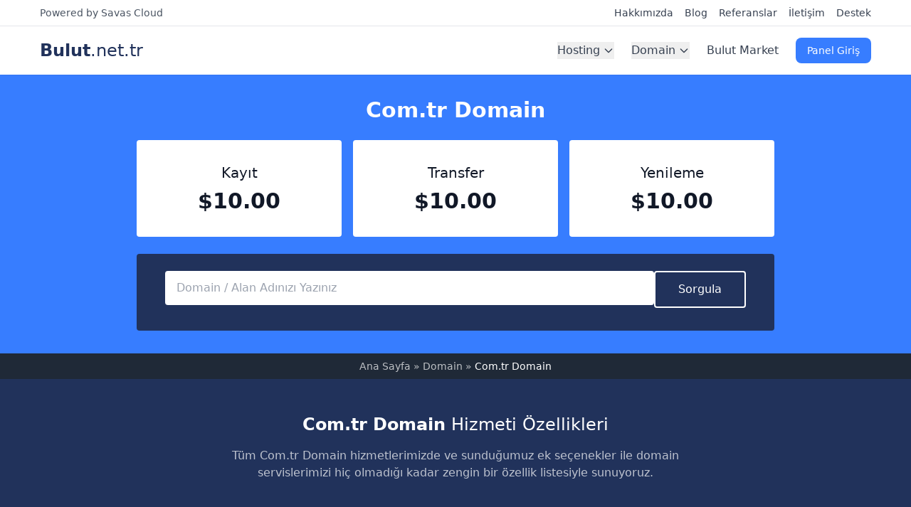

--- FILE ---
content_type: text/html
request_url: https://www.bulut.net.tr/domain/comtr-domain/
body_size: 784
content:
<!doctype html>
<html lang="tr">
  <head>
    <meta charset="UTF-8">
    <meta name="viewport" content="width=device-width, initial-scale=1.0">

    <!-- Favicon -->
    <link rel="shortcut icon" href="/favicon.ico" type="image/x-icon">
    <meta name="theme-color" content="#377dff">

    <title>Bulut.net.tr - Web Hosting, Domain Kayıt ve SSL Sertifikası</title>
    <meta name="description" content="Bulut.net.tr - Profesyonel web hosting, WordPress hosting, Node.js hosting, Laravel hosting, domain kayıt ve SSL sertifikası hizmetleri">
    <meta name="keywords" content="web hosting, wordpress hosting, nodejs hosting, laravel hosting, domain kayıt, ssl sertifikası">
    <link rel="canonical" href="https://www.bulut.net.tr">

    <!-- Open Graph / Facebook -->
    <meta property="og:type" content="website">
    <meta property="og:url" content="https://www.bulut.net.tr">
    <meta property="og:title" content="Bulut.net.tr - Web Hosting, Domain Kayıt ve SSL Sertifikası">
    <meta property="og:description" content="Profesyonel web hosting, WordPress hosting, Node.js hosting, Laravel hosting, domain kayıt ve SSL sertifikası hizmetleri">
    <meta property="og:locale" content="tr_TR">

    <!-- Twitter -->
    <meta property="twitter:card" content="summary_large_image">
    <meta property="twitter:url" content="https://www.bulut.net.tr">
    <meta property="twitter:title" content="Bulut.net.tr - Web Hosting, Domain Kayıt ve SSL Sertifikası">
    <meta property="twitter:description" content="Profesyonel web hosting, WordPress hosting, Node.js hosting, Laravel hosting, domain kayıt ve SSL sertifikası hizmetleri">

    <!-- Schema.org markup for Google -->
    <script type="application/ld+json">
    {
        "@context": "https://schema.org",
        "@type": "Organization",
        "name": "Bulut.net.tr",
        "url": "https://www.bulut.net.tr",
        "description": "Profesyonel web hosting, domain kayıt ve SSL sertifikası hizmetleri"
    }
    </script>
    <script type="module" crossorigin src="/assets/index-ysBn0xNR.js"></script>
    <link rel="stylesheet" crossorigin href="/assets/index-B-sBTsBq.css">
  </head>
  <body>
    <div id="root"></div>
  <script defer src="https://static.cloudflareinsights.com/beacon.min.js/vcd15cbe7772f49c399c6a5babf22c1241717689176015" integrity="sha512-ZpsOmlRQV6y907TI0dKBHq9Md29nnaEIPlkf84rnaERnq6zvWvPUqr2ft8M1aS28oN72PdrCzSjY4U6VaAw1EQ==" data-cf-beacon='{"version":"2024.11.0","token":"676a7744f9e842feb2c578b80e5e0e59","r":1,"server_timing":{"name":{"cfCacheStatus":true,"cfEdge":true,"cfExtPri":true,"cfL4":true,"cfOrigin":true,"cfSpeedBrain":true},"location_startswith":null}}' crossorigin="anonymous"></script>
</body>
</html>


--- FILE ---
content_type: text/javascript
request_url: https://www.bulut.net.tr/assets/ComTrDomain-Bbg2BT2-.js
body_size: 2164
content:
import{j as e,L as s}from"./index-ysBn0xNR.js";import{L as m,S as d,t as o,u as c,v as x,w as h,x as p,l as u,F as l,p as b}from"./SEOHead-BUDKAD1X.js";const N=()=>{const r=[{icon:o,title:"Kolay Panel",description:"Tüm domain servisleriniz tek bir panelde."},{icon:c,title:"DNS Yönetimi",description:"DNS kayıtlarınızı profesyonel şekilde yönetin."},{icon:x,title:"Yönlendirme",description:"Yönlendirme limiti olmadan istediğiniz yerde domain servisinizi kullanın."},{icon:h,title:"Whois Koruma",description:"Kişisel bilgileriniz koruma altına alın ve saldırılardan korunun."},{icon:p,title:"İsim Sunucusu",description:"Özel isim sunucusu tanımlayabilme özelliği."},{icon:u,title:"Transfer Kilidi",description:"Domain transferlerinizi koruma altına alın."}],t=[{name:"Serdar K.",company:"MSK Global",rating:5,text:"İthalat ve İhracat yapan şirketimizin Dünya genelinde bir çok tedarikçisi ve müşterisi var. Email servislerinin sürekli çalışıyor olması ve daha da önemlisi mail attığımızda yerine ulaşması işimizin en kritik noktası. Bulut.net.tr Hosting hizmetlerinin mail servisleri gerçekten çok güzel çalışıyor."},{name:"Yiğit Y.",company:"Bilgisayar Mühendisi, Boğaziçi Üni. Öğretim Görevlisi",rating:5,featured:!0,text:"Robotik ve Yapay Zeka üzerine yazdığım materyallerimi web sitemde yayınlayarak öğrencilerime ulaştırıyorum. Sitemin sürekli erişilebilir olması için ve yurt dışından da kolayca ziyaret edilebilmesi için CloudFlare destekli Bulut.net.tr Hosting hizmetlerini tercih ediyorum."},{name:"Serdar Y.",company:"Habertürk Yazarı",rating:5,text:"Profesyonel işim gazeteciliğin yanında bir kaç adet blog sitem üzerinden güncel haberleri, düşüncelerimi ve yaptığım röportajları yayınlıyorum. Sitelerimin sorunsuz açılmasının yanında email üzerinden röportajlarımı yaparken de Bulut.net.tr hizmetleri ihtiyacımı mükemmel şekilde karşılıyor."}];return e.jsxs(m,{children:[e.jsx(d,{title:"Com.tr Domain - Bulut.net.tr",description:"Com.tr Domain Türkiye'ye özgü",canonical:"https://www.bulut.net.tr/domain/comtr-domain/"}),e.jsxs("main",{className:"bg-gray-50",children:[e.jsxs("div",{className:"bg-primary relative text-center",children:[e.jsx("div",{className:"container mx-auto px-4 py-8",children:e.jsxs("div",{className:"max-w-4xl mx-auto",children:[e.jsxs("div",{className:"grid grid-cols-1 md:grid-cols-1 gap-0",children:[e.jsx("div",{children:e.jsx("h1",{className:"text-white font-semibold text-3xl mb-6",children:"Com.tr Domain"})}),e.jsxs("div",{className:"grid grid-cols-1 md:grid-cols-3 gap-4 mb-6",children:[e.jsxs("div",{className:"bg-white py-8 px-4 mb-4 md:mb-0 rounded hover:shadow-lg transition-shadow",children:[e.jsx("p",{className:"text-xl mb-2",children:"Kayıt"}),e.jsx("p",{className:"text-3xl font-bold",children:"$10.00"})]}),e.jsxs("div",{className:"bg-white py-8 px-4 mb-4 md:mb-0 rounded hover:shadow-lg transition-shadow",children:[e.jsx("p",{className:"text-xl mb-2",children:"Transfer"}),e.jsx("p",{className:"text-3xl font-bold",children:"$10.00"})]}),e.jsxs("div",{className:"bg-white py-8 px-4 mb-4 md:mb-0 rounded hover:shadow-lg transition-shadow",children:[e.jsx("p",{className:"text-xl mb-2",children:"Yenileme"}),e.jsx("p",{className:"text-3xl font-bold",children:"$10.00"})]})]})]}),e.jsx("div",{className:"bg-navy mx-auto max-w-4xl p-6 rounded",children:e.jsx("div",{className:"w-full px-4 text-center mx-auto",children:e.jsx("form",{action:"https://panel.savascloud.com/cart.php?a=add&domain=register&brand=bulut&language=turkish",method:"post",children:e.jsxs("div",{className:"flex flex-col md:flex-row gap-2 mb-2",children:[e.jsxs("div",{className:"flex-1",children:[e.jsx("label",{className:"sr-only",htmlFor:"domainSearch",children:"Domain / Alan Adı Arama"}),e.jsx("input",{type:"text",name:"query",id:"domainSearch",className:"w-full px-4 py-3 rounded border-0",placeholder:"Domain / Alan Adınızı Yazınız","aria-label":"Domain",required:!0})]}),e.jsx("div",{className:"md:w-auto",children:e.jsx("button",{type:"submit",className:"w-full md:w-auto btn bg-transparent border-2 border-white text-white px-8 py-3 rounded hover:bg-white hover:text-primary transition-colors",children:"Sorgula"})})]})})})})]})}),e.jsx("div",{className:"bg-gray-800",children:e.jsx("div",{className:"container mx-auto px-4",children:e.jsxs("p",{className:"pt-2 pb-2 text-white/70 text-sm",children:[e.jsx(s,{to:"/",className:"hover:text-white",children:"Ana Sayfa"})," ","»"," ",e.jsx(s,{to:"/domain",className:"hover:text-white",children:"Domain"})," ","» ",e.jsx("span",{className:"text-white",children:"Com.tr Domain"})]})})})]}),e.jsx("div",{className:"bg-navy",children:e.jsxs("div",{className:"container mx-auto px-4 py-12",children:[e.jsxs("div",{className:"max-w-2xl text-center mx-auto mb-12",children:[e.jsxs("h2",{className:"text-white font-medium text-2xl mb-4",children:[e.jsx("span",{className:"font-semibold",children:"Com.tr Domain"})," Hizmeti Özellikleri"]}),e.jsx("p",{className:"text-white/70",children:"Tüm Com.tr Domain hizmetlerimizde ve sunduğumuz ek seçenekler ile domain servislerimizi hiç olmadığı kadar zengin bir özellik listesiyle sunuyoruz."})]}),e.jsx("div",{className:"max-w-5xl mx-auto",children:e.jsx("div",{className:"grid grid-cols-2 md:grid-cols-3 gap-8",children:r.map((i,a)=>e.jsxs("div",{children:[e.jsx(l,{icon:i.icon,className:"text-white text-4xl mb-3 block"}),e.jsx("h3",{className:"text-white font-semibold mb-2",children:i.title}),e.jsx("p",{className:"text-white/70 text-sm",children:i.description})]},a))})})]})}),e.jsxs("div",{className:"container mx-auto px-4 py-12",children:[e.jsx("div",{className:"max-w-2xl text-center mx-auto mb-12",children:e.jsx("h2",{className:"text-2xl font-medium",children:"Bizi Müşterilerimizden Dinleyin"})}),e.jsx("div",{className:"grid grid-cols-1 md:grid-cols-3 gap-6",children:t.map((i,a)=>e.jsxs("div",{className:`rounded-lg ${i.featured?"bg-primary text-white shadow-xl":"bg-white"}`,children:[e.jsxs("div",{className:"p-6",children:[e.jsx("div",{className:"flex mb-3",children:[...Array(i.rating)].map((y,n)=>e.jsx(l,{icon:b,className:"text-warning text-sm mr-1"},n))}),e.jsxs("p",{className:`mb-4 ${i.featured?"text-white":"text-gray-700"}`,children:['"',i.text,'"']})]}),e.jsxs("div",{className:`px-6 pb-6 ${i.featured?"":"border-t bg-transparent pt-6"}`,children:[e.jsx("h4",{className:`font-semibold mb-1 ${i.featured?"text-white":""}`,children:i.name}),e.jsx("small",{className:`${i.featured?"text-white/70":"text-gray-600"}`,children:i.company})]})]},a))})]}),e.jsx("div",{id:"knowledgebase",className:"container mx-auto px-4 py-12",children:e.jsxs("article",{className:"max-w-5xl mx-auto",children:[e.jsx("header",{className:"mb-8 text-center",children:e.jsxs("h2",{className:"text-3xl",children:[e.jsx("span",{className:"font-semibold",children:"Com.tr Domain"})," Bilgi Merkezi"]})}),e.jsxs("div",{className:"bg-white shadow-lg rounded-lg p-8",children:[e.jsx("h3",{className:"text-2xl font-semibold mb-4",children:"Com.tr Domain Nedir?"}),e.jsx("p",{className:"text-gray-700 mb-6",children:"Com.tr Domain Türkiye'ye özgü"})]})]})})]})]})};export{N as ComTrDomain};


--- FILE ---
content_type: text/javascript
request_url: https://www.bulut.net.tr/assets/SEOHead-BUDKAD1X.js
body_size: 29323
content:
import{g as kn,R as Lt,r as et,j as o,L as y,H as Nn}from"./index-ysBn0xNR.js";/*!
 * Font Awesome Free 6.7.2 by @fontawesome - https://fontawesome.com
 * License - https://fontawesome.com/license/free (Icons: CC BY 4.0, Fonts: SIL OFL 1.1, Code: MIT License)
 * Copyright 2024 Fonticons, Inc.
 */function jn(e,t,n){return(t=An(t))in e?Object.defineProperty(e,t,{value:n,enumerable:!0,configurable:!0,writable:!0}):e[t]=n,e}function tt(e,t){var n=Object.keys(e);if(Object.getOwnPropertySymbols){var a=Object.getOwnPropertySymbols(e);t&&(a=a.filter(function(r){return Object.getOwnPropertyDescriptor(e,r).enumerable})),n.push.apply(n,a)}return n}function c(e){for(var t=1;t<arguments.length;t++){var n=arguments[t]!=null?arguments[t]:{};t%2?tt(Object(n),!0).forEach(function(a){jn(e,a,n[a])}):Object.getOwnPropertyDescriptors?Object.defineProperties(e,Object.getOwnPropertyDescriptors(n)):tt(Object(n)).forEach(function(a){Object.defineProperty(e,a,Object.getOwnPropertyDescriptor(n,a))})}return e}function wn(e,t){if(typeof e!="object"||!e)return e;var n=e[Symbol.toPrimitive];if(n!==void 0){var a=n.call(e,t);if(typeof a!="object")return a;throw new TypeError("@@toPrimitive must return a primitive value.")}return(t==="string"?String:Number)(e)}function An(e){var t=wn(e,"string");return typeof t=="symbol"?t:t+""}const nt=()=>{};let Ue={},It={},Tt=null,_t={mark:nt,measure:nt};try{typeof window<"u"&&(Ue=window),typeof document<"u"&&(It=document),typeof MutationObserver<"u"&&(Tt=MutationObserver),typeof performance<"u"&&(_t=performance)}catch{}const{userAgent:at=""}=Ue.navigator||{},D=Ue,b=It,rt=Tt,se=_t;D.document;const I=!!b.documentElement&&!!b.head&&typeof b.addEventListener=="function"&&typeof b.createElement=="function",Ft=~at.indexOf("MSIE")||~at.indexOf("Trident/");var Sn=/fa(s|r|l|t|d|dr|dl|dt|b|k|kd|ss|sr|sl|st|sds|sdr|sdl|sdt)?[\-\ ]/,Pn=/Font ?Awesome ?([56 ]*)(Solid|Regular|Light|Thin|Duotone|Brands|Free|Pro|Sharp Duotone|Sharp|Kit)?.*/i,Rt={classic:{fa:"solid",fas:"solid","fa-solid":"solid",far:"regular","fa-regular":"regular",fal:"light","fa-light":"light",fat:"thin","fa-thin":"thin",fab:"brands","fa-brands":"brands"},duotone:{fa:"solid",fad:"solid","fa-solid":"solid","fa-duotone":"solid",fadr:"regular","fa-regular":"regular",fadl:"light","fa-light":"light",fadt:"thin","fa-thin":"thin"},sharp:{fa:"solid",fass:"solid","fa-solid":"solid",fasr:"regular","fa-regular":"regular",fasl:"light","fa-light":"light",fast:"thin","fa-thin":"thin"},"sharp-duotone":{fa:"solid",fasds:"solid","fa-solid":"solid",fasdr:"regular","fa-regular":"regular",fasdl:"light","fa-light":"light",fasdt:"thin","fa-thin":"thin"}},On={GROUP:"duotone-group",PRIMARY:"primary",SECONDARY:"secondary"},Dt=["fa-classic","fa-duotone","fa-sharp","fa-sharp-duotone"],A="classic",me="duotone",Cn="sharp",En="sharp-duotone",Ht=[A,me,Cn,En],zn={classic:{900:"fas",400:"far",normal:"far",300:"fal",100:"fat"},duotone:{900:"fad",400:"fadr",300:"fadl",100:"fadt"},sharp:{900:"fass",400:"fasr",300:"fasl",100:"fast"},"sharp-duotone":{900:"fasds",400:"fasdr",300:"fasdl",100:"fasdt"}},Mn={"Font Awesome 6 Free":{900:"fas",400:"far"},"Font Awesome 6 Pro":{900:"fas",400:"far",normal:"far",300:"fal",100:"fat"},"Font Awesome 6 Brands":{400:"fab",normal:"fab"},"Font Awesome 6 Duotone":{900:"fad",400:"fadr",normal:"fadr",300:"fadl",100:"fadt"},"Font Awesome 6 Sharp":{900:"fass",400:"fasr",normal:"fasr",300:"fasl",100:"fast"},"Font Awesome 6 Sharp Duotone":{900:"fasds",400:"fasdr",normal:"fasdr",300:"fasdl",100:"fasdt"}},Ln=new Map([["classic",{defaultShortPrefixId:"fas",defaultStyleId:"solid",styleIds:["solid","regular","light","thin","brands"],futureStyleIds:[],defaultFontWeight:900}],["sharp",{defaultShortPrefixId:"fass",defaultStyleId:"solid",styleIds:["solid","regular","light","thin"],futureStyleIds:[],defaultFontWeight:900}],["duotone",{defaultShortPrefixId:"fad",defaultStyleId:"solid",styleIds:["solid","regular","light","thin"],futureStyleIds:[],defaultFontWeight:900}],["sharp-duotone",{defaultShortPrefixId:"fasds",defaultStyleId:"solid",styleIds:["solid","regular","light","thin"],futureStyleIds:[],defaultFontWeight:900}]]),In={classic:{solid:"fas",regular:"far",light:"fal",thin:"fat",brands:"fab"},duotone:{solid:"fad",regular:"fadr",light:"fadl",thin:"fadt"},sharp:{solid:"fass",regular:"fasr",light:"fasl",thin:"fast"},"sharp-duotone":{solid:"fasds",regular:"fasdr",light:"fasdl",thin:"fasdt"}},Tn=["fak","fa-kit","fakd","fa-kit-duotone"],st={kit:{fak:"kit","fa-kit":"kit"},"kit-duotone":{fakd:"kit-duotone","fa-kit-duotone":"kit-duotone"}},_n=["kit"],Fn={kit:{"fa-kit":"fak"}},Rn=["fak","fakd"],Dn={kit:{fak:"fa-kit"}},ot={kit:{kit:"fak"},"kit-duotone":{"kit-duotone":"fakd"}},oe={GROUP:"duotone-group",SWAP_OPACITY:"swap-opacity",PRIMARY:"primary",SECONDARY:"secondary"},Hn=["fa-classic","fa-duotone","fa-sharp","fa-sharp-duotone"],Wn=["fak","fa-kit","fakd","fa-kit-duotone"],Yn={"Font Awesome Kit":{400:"fak",normal:"fak"},"Font Awesome Kit Duotone":{400:"fakd",normal:"fakd"}},Un={classic:{"fa-brands":"fab","fa-duotone":"fad","fa-light":"fal","fa-regular":"far","fa-solid":"fas","fa-thin":"fat"},duotone:{"fa-regular":"fadr","fa-light":"fadl","fa-thin":"fadt"},sharp:{"fa-solid":"fass","fa-regular":"fasr","fa-light":"fasl","fa-thin":"fast"},"sharp-duotone":{"fa-solid":"fasds","fa-regular":"fasdr","fa-light":"fasdl","fa-thin":"fasdt"}},Bn={classic:["fas","far","fal","fat","fad"],duotone:["fadr","fadl","fadt"],sharp:["fass","fasr","fasl","fast"],"sharp-duotone":["fasds","fasdr","fasdl","fasdt"]},je={classic:{fab:"fa-brands",fad:"fa-duotone",fal:"fa-light",far:"fa-regular",fas:"fa-solid",fat:"fa-thin"},duotone:{fadr:"fa-regular",fadl:"fa-light",fadt:"fa-thin"},sharp:{fass:"fa-solid",fasr:"fa-regular",fasl:"fa-light",fast:"fa-thin"},"sharp-duotone":{fasds:"fa-solid",fasdr:"fa-regular",fasdl:"fa-light",fasdt:"fa-thin"}},Gn=["fa-solid","fa-regular","fa-light","fa-thin","fa-duotone","fa-brands"],we=["fa","fas","far","fal","fat","fad","fadr","fadl","fadt","fab","fass","fasr","fasl","fast","fasds","fasdr","fasdl","fasdt",...Hn,...Gn],Vn=["solid","regular","light","thin","duotone","brands"],Wt=[1,2,3,4,5,6,7,8,9,10],$n=Wt.concat([11,12,13,14,15,16,17,18,19,20]),Xn=[...Object.keys(Bn),...Vn,"2xs","xs","sm","lg","xl","2xl","beat","border","fade","beat-fade","bounce","flip-both","flip-horizontal","flip-vertical","flip","fw","inverse","layers-counter","layers-text","layers","li","pull-left","pull-right","pulse","rotate-180","rotate-270","rotate-90","rotate-by","shake","spin-pulse","spin-reverse","spin","stack-1x","stack-2x","stack","ul",oe.GROUP,oe.SWAP_OPACITY,oe.PRIMARY,oe.SECONDARY].concat(Wt.map(e=>"".concat(e,"x"))).concat($n.map(e=>"w-".concat(e))),Kn={"Font Awesome 5 Free":{900:"fas",400:"far"},"Font Awesome 5 Pro":{900:"fas",400:"far",normal:"far",300:"fal"},"Font Awesome 5 Brands":{400:"fab",normal:"fab"},"Font Awesome 5 Duotone":{900:"fad"}};const M="___FONT_AWESOME___",Ae=16,Yt="fa",Ut="svg-inline--fa",U="data-fa-i2svg",Se="data-fa-pseudo-element",qn="data-fa-pseudo-element-pending",Be="data-prefix",Ge="data-icon",it="fontawesome-i2svg",Jn="async",Qn=["HTML","HEAD","STYLE","SCRIPT"],Bt=(()=>{try{return!0}catch{return!1}})();function ne(e){return new Proxy(e,{get(t,n){return n in t?t[n]:t[A]}})}const Gt=c({},Rt);Gt[A]=c(c(c(c({},{"fa-duotone":"duotone"}),Rt[A]),st.kit),st["kit-duotone"]);const Zn=ne(Gt),Pe=c({},In);Pe[A]=c(c(c(c({},{duotone:"fad"}),Pe[A]),ot.kit),ot["kit-duotone"]);const lt=ne(Pe),Oe=c({},je);Oe[A]=c(c({},Oe[A]),Dn.kit);const Ve=ne(Oe),Ce=c({},Un);Ce[A]=c(c({},Ce[A]),Fn.kit);ne(Ce);const ea=Sn,Vt="fa-layers-text",ta=Pn,na=c({},zn);ne(na);const aa=["class","data-prefix","data-icon","data-fa-transform","data-fa-mask"],ye=On,ra=[..._n,...Xn],Q=D.FontAwesomeConfig||{};function sa(e){var t=b.querySelector("script["+e+"]");if(t)return t.getAttribute(e)}function oa(e){return e===""?!0:e==="false"?!1:e==="true"?!0:e}b&&typeof b.querySelector=="function"&&[["data-family-prefix","familyPrefix"],["data-css-prefix","cssPrefix"],["data-family-default","familyDefault"],["data-style-default","styleDefault"],["data-replacement-class","replacementClass"],["data-auto-replace-svg","autoReplaceSvg"],["data-auto-add-css","autoAddCss"],["data-auto-a11y","autoA11y"],["data-search-pseudo-elements","searchPseudoElements"],["data-observe-mutations","observeMutations"],["data-mutate-approach","mutateApproach"],["data-keep-original-source","keepOriginalSource"],["data-measure-performance","measurePerformance"],["data-show-missing-icons","showMissingIcons"]].forEach(t=>{let[n,a]=t;const r=oa(sa(n));r!=null&&(Q[a]=r)});const $t={styleDefault:"solid",familyDefault:A,cssPrefix:Yt,replacementClass:Ut,autoReplaceSvg:!0,autoAddCss:!0,autoA11y:!0,searchPseudoElements:!1,observeMutations:!0,mutateApproach:"async",keepOriginalSource:!0,measurePerformance:!1,showMissingIcons:!0};Q.familyPrefix&&(Q.cssPrefix=Q.familyPrefix);const K=c(c({},$t),Q);K.autoReplaceSvg||(K.observeMutations=!1);const d={};Object.keys($t).forEach(e=>{Object.defineProperty(d,e,{enumerable:!0,set:function(t){K[e]=t,Z.forEach(n=>n(d))},get:function(){return K[e]}})});Object.defineProperty(d,"familyPrefix",{enumerable:!0,set:function(e){K.cssPrefix=e,Z.forEach(t=>t(d))},get:function(){return K.cssPrefix}});D.FontAwesomeConfig=d;const Z=[];function ia(e){return Z.push(e),()=>{Z.splice(Z.indexOf(e),1)}}const F=Ae,C={size:16,x:0,y:0,rotate:0,flipX:!1,flipY:!1};function la(e){if(!e||!I)return;const t=b.createElement("style");t.setAttribute("type","text/css"),t.innerHTML=e;const n=b.head.childNodes;let a=null;for(let r=n.length-1;r>-1;r--){const s=n[r],i=(s.tagName||"").toUpperCase();["STYLE","LINK"].indexOf(i)>-1&&(a=s)}return b.head.insertBefore(t,a),e}const ca="0123456789abcdefghijklmnopqrstuvwxyzABCDEFGHIJKLMNOPQRSTUVWXYZ";function ee(){let e=12,t="";for(;e-- >0;)t+=ca[Math.random()*62|0];return t}function q(e){const t=[];for(let n=(e||[]).length>>>0;n--;)t[n]=e[n];return t}function $e(e){return e.classList?q(e.classList):(e.getAttribute("class")||"").split(" ").filter(t=>t)}function Xt(e){return"".concat(e).replace(/&/g,"&amp;").replace(/"/g,"&quot;").replace(/'/g,"&#39;").replace(/</g,"&lt;").replace(/>/g,"&gt;")}function fa(e){return Object.keys(e||{}).reduce((t,n)=>t+"".concat(n,'="').concat(Xt(e[n]),'" '),"").trim()}function de(e){return Object.keys(e||{}).reduce((t,n)=>t+"".concat(n,": ").concat(e[n].trim(),";"),"")}function Xe(e){return e.size!==C.size||e.x!==C.x||e.y!==C.y||e.rotate!==C.rotate||e.flipX||e.flipY}function ua(e){let{transform:t,containerWidth:n,iconWidth:a}=e;const r={transform:"translate(".concat(n/2," 256)")},s="translate(".concat(t.x*32,", ").concat(t.y*32,") "),i="scale(".concat(t.size/16*(t.flipX?-1:1),", ").concat(t.size/16*(t.flipY?-1:1),") "),l="rotate(".concat(t.rotate," 0 0)"),u={transform:"".concat(s," ").concat(i," ").concat(l)},f={transform:"translate(".concat(a/2*-1," -256)")};return{outer:r,inner:u,path:f}}function ma(e){let{transform:t,width:n=Ae,height:a=Ae,startCentered:r=!1}=e,s="";return r&&Ft?s+="translate(".concat(t.x/F-n/2,"em, ").concat(t.y/F-a/2,"em) "):r?s+="translate(calc(-50% + ".concat(t.x/F,"em), calc(-50% + ").concat(t.y/F,"em)) "):s+="translate(".concat(t.x/F,"em, ").concat(t.y/F,"em) "),s+="scale(".concat(t.size/F*(t.flipX?-1:1),", ").concat(t.size/F*(t.flipY?-1:1),") "),s+="rotate(".concat(t.rotate,"deg) "),s}var da=`:root, :host {
  --fa-font-solid: normal 900 1em/1 "Font Awesome 6 Free";
  --fa-font-regular: normal 400 1em/1 "Font Awesome 6 Free";
  --fa-font-light: normal 300 1em/1 "Font Awesome 6 Pro";
  --fa-font-thin: normal 100 1em/1 "Font Awesome 6 Pro";
  --fa-font-duotone: normal 900 1em/1 "Font Awesome 6 Duotone";
  --fa-font-duotone-regular: normal 400 1em/1 "Font Awesome 6 Duotone";
  --fa-font-duotone-light: normal 300 1em/1 "Font Awesome 6 Duotone";
  --fa-font-duotone-thin: normal 100 1em/1 "Font Awesome 6 Duotone";
  --fa-font-brands: normal 400 1em/1 "Font Awesome 6 Brands";
  --fa-font-sharp-solid: normal 900 1em/1 "Font Awesome 6 Sharp";
  --fa-font-sharp-regular: normal 400 1em/1 "Font Awesome 6 Sharp";
  --fa-font-sharp-light: normal 300 1em/1 "Font Awesome 6 Sharp";
  --fa-font-sharp-thin: normal 100 1em/1 "Font Awesome 6 Sharp";
  --fa-font-sharp-duotone-solid: normal 900 1em/1 "Font Awesome 6 Sharp Duotone";
  --fa-font-sharp-duotone-regular: normal 400 1em/1 "Font Awesome 6 Sharp Duotone";
  --fa-font-sharp-duotone-light: normal 300 1em/1 "Font Awesome 6 Sharp Duotone";
  --fa-font-sharp-duotone-thin: normal 100 1em/1 "Font Awesome 6 Sharp Duotone";
}

svg:not(:root).svg-inline--fa, svg:not(:host).svg-inline--fa {
  overflow: visible;
  box-sizing: content-box;
}

.svg-inline--fa {
  display: var(--fa-display, inline-block);
  height: 1em;
  overflow: visible;
  vertical-align: -0.125em;
}
.svg-inline--fa.fa-2xs {
  vertical-align: 0.1em;
}
.svg-inline--fa.fa-xs {
  vertical-align: 0em;
}
.svg-inline--fa.fa-sm {
  vertical-align: -0.0714285705em;
}
.svg-inline--fa.fa-lg {
  vertical-align: -0.2em;
}
.svg-inline--fa.fa-xl {
  vertical-align: -0.25em;
}
.svg-inline--fa.fa-2xl {
  vertical-align: -0.3125em;
}
.svg-inline--fa.fa-pull-left {
  margin-right: var(--fa-pull-margin, 0.3em);
  width: auto;
}
.svg-inline--fa.fa-pull-right {
  margin-left: var(--fa-pull-margin, 0.3em);
  width: auto;
}
.svg-inline--fa.fa-li {
  width: var(--fa-li-width, 2em);
  top: 0.25em;
}
.svg-inline--fa.fa-fw {
  width: var(--fa-fw-width, 1.25em);
}

.fa-layers svg.svg-inline--fa {
  bottom: 0;
  left: 0;
  margin: auto;
  position: absolute;
  right: 0;
  top: 0;
}

.fa-layers-counter, .fa-layers-text {
  display: inline-block;
  position: absolute;
  text-align: center;
}

.fa-layers {
  display: inline-block;
  height: 1em;
  position: relative;
  text-align: center;
  vertical-align: -0.125em;
  width: 1em;
}
.fa-layers svg.svg-inline--fa {
  transform-origin: center center;
}

.fa-layers-text {
  left: 50%;
  top: 50%;
  transform: translate(-50%, -50%);
  transform-origin: center center;
}

.fa-layers-counter {
  background-color: var(--fa-counter-background-color, #ff253a);
  border-radius: var(--fa-counter-border-radius, 1em);
  box-sizing: border-box;
  color: var(--fa-inverse, #fff);
  line-height: var(--fa-counter-line-height, 1);
  max-width: var(--fa-counter-max-width, 5em);
  min-width: var(--fa-counter-min-width, 1.5em);
  overflow: hidden;
  padding: var(--fa-counter-padding, 0.25em 0.5em);
  right: var(--fa-right, 0);
  text-overflow: ellipsis;
  top: var(--fa-top, 0);
  transform: scale(var(--fa-counter-scale, 0.25));
  transform-origin: top right;
}

.fa-layers-bottom-right {
  bottom: var(--fa-bottom, 0);
  right: var(--fa-right, 0);
  top: auto;
  transform: scale(var(--fa-layers-scale, 0.25));
  transform-origin: bottom right;
}

.fa-layers-bottom-left {
  bottom: var(--fa-bottom, 0);
  left: var(--fa-left, 0);
  right: auto;
  top: auto;
  transform: scale(var(--fa-layers-scale, 0.25));
  transform-origin: bottom left;
}

.fa-layers-top-right {
  top: var(--fa-top, 0);
  right: var(--fa-right, 0);
  transform: scale(var(--fa-layers-scale, 0.25));
  transform-origin: top right;
}

.fa-layers-top-left {
  left: var(--fa-left, 0);
  right: auto;
  top: var(--fa-top, 0);
  transform: scale(var(--fa-layers-scale, 0.25));
  transform-origin: top left;
}

.fa-1x {
  font-size: 1em;
}

.fa-2x {
  font-size: 2em;
}

.fa-3x {
  font-size: 3em;
}

.fa-4x {
  font-size: 4em;
}

.fa-5x {
  font-size: 5em;
}

.fa-6x {
  font-size: 6em;
}

.fa-7x {
  font-size: 7em;
}

.fa-8x {
  font-size: 8em;
}

.fa-9x {
  font-size: 9em;
}

.fa-10x {
  font-size: 10em;
}

.fa-2xs {
  font-size: 0.625em;
  line-height: 0.1em;
  vertical-align: 0.225em;
}

.fa-xs {
  font-size: 0.75em;
  line-height: 0.0833333337em;
  vertical-align: 0.125em;
}

.fa-sm {
  font-size: 0.875em;
  line-height: 0.0714285718em;
  vertical-align: 0.0535714295em;
}

.fa-lg {
  font-size: 1.25em;
  line-height: 0.05em;
  vertical-align: -0.075em;
}

.fa-xl {
  font-size: 1.5em;
  line-height: 0.0416666682em;
  vertical-align: -0.125em;
}

.fa-2xl {
  font-size: 2em;
  line-height: 0.03125em;
  vertical-align: -0.1875em;
}

.fa-fw {
  text-align: center;
  width: 1.25em;
}

.fa-ul {
  list-style-type: none;
  margin-left: var(--fa-li-margin, 2.5em);
  padding-left: 0;
}
.fa-ul > li {
  position: relative;
}

.fa-li {
  left: calc(-1 * var(--fa-li-width, 2em));
  position: absolute;
  text-align: center;
  width: var(--fa-li-width, 2em);
  line-height: inherit;
}

.fa-border {
  border-color: var(--fa-border-color, #eee);
  border-radius: var(--fa-border-radius, 0.1em);
  border-style: var(--fa-border-style, solid);
  border-width: var(--fa-border-width, 0.08em);
  padding: var(--fa-border-padding, 0.2em 0.25em 0.15em);
}

.fa-pull-left {
  float: left;
  margin-right: var(--fa-pull-margin, 0.3em);
}

.fa-pull-right {
  float: right;
  margin-left: var(--fa-pull-margin, 0.3em);
}

.fa-beat {
  animation-name: fa-beat;
  animation-delay: var(--fa-animation-delay, 0s);
  animation-direction: var(--fa-animation-direction, normal);
  animation-duration: var(--fa-animation-duration, 1s);
  animation-iteration-count: var(--fa-animation-iteration-count, infinite);
  animation-timing-function: var(--fa-animation-timing, ease-in-out);
}

.fa-bounce {
  animation-name: fa-bounce;
  animation-delay: var(--fa-animation-delay, 0s);
  animation-direction: var(--fa-animation-direction, normal);
  animation-duration: var(--fa-animation-duration, 1s);
  animation-iteration-count: var(--fa-animation-iteration-count, infinite);
  animation-timing-function: var(--fa-animation-timing, cubic-bezier(0.28, 0.84, 0.42, 1));
}

.fa-fade {
  animation-name: fa-fade;
  animation-delay: var(--fa-animation-delay, 0s);
  animation-direction: var(--fa-animation-direction, normal);
  animation-duration: var(--fa-animation-duration, 1s);
  animation-iteration-count: var(--fa-animation-iteration-count, infinite);
  animation-timing-function: var(--fa-animation-timing, cubic-bezier(0.4, 0, 0.6, 1));
}

.fa-beat-fade {
  animation-name: fa-beat-fade;
  animation-delay: var(--fa-animation-delay, 0s);
  animation-direction: var(--fa-animation-direction, normal);
  animation-duration: var(--fa-animation-duration, 1s);
  animation-iteration-count: var(--fa-animation-iteration-count, infinite);
  animation-timing-function: var(--fa-animation-timing, cubic-bezier(0.4, 0, 0.6, 1));
}

.fa-flip {
  animation-name: fa-flip;
  animation-delay: var(--fa-animation-delay, 0s);
  animation-direction: var(--fa-animation-direction, normal);
  animation-duration: var(--fa-animation-duration, 1s);
  animation-iteration-count: var(--fa-animation-iteration-count, infinite);
  animation-timing-function: var(--fa-animation-timing, ease-in-out);
}

.fa-shake {
  animation-name: fa-shake;
  animation-delay: var(--fa-animation-delay, 0s);
  animation-direction: var(--fa-animation-direction, normal);
  animation-duration: var(--fa-animation-duration, 1s);
  animation-iteration-count: var(--fa-animation-iteration-count, infinite);
  animation-timing-function: var(--fa-animation-timing, linear);
}

.fa-spin {
  animation-name: fa-spin;
  animation-delay: var(--fa-animation-delay, 0s);
  animation-direction: var(--fa-animation-direction, normal);
  animation-duration: var(--fa-animation-duration, 2s);
  animation-iteration-count: var(--fa-animation-iteration-count, infinite);
  animation-timing-function: var(--fa-animation-timing, linear);
}

.fa-spin-reverse {
  --fa-animation-direction: reverse;
}

.fa-pulse,
.fa-spin-pulse {
  animation-name: fa-spin;
  animation-direction: var(--fa-animation-direction, normal);
  animation-duration: var(--fa-animation-duration, 1s);
  animation-iteration-count: var(--fa-animation-iteration-count, infinite);
  animation-timing-function: var(--fa-animation-timing, steps(8));
}

@media (prefers-reduced-motion: reduce) {
  .fa-beat,
.fa-bounce,
.fa-fade,
.fa-beat-fade,
.fa-flip,
.fa-pulse,
.fa-shake,
.fa-spin,
.fa-spin-pulse {
    animation-delay: -1ms;
    animation-duration: 1ms;
    animation-iteration-count: 1;
    transition-delay: 0s;
    transition-duration: 0s;
  }
}
@keyframes fa-beat {
  0%, 90% {
    transform: scale(1);
  }
  45% {
    transform: scale(var(--fa-beat-scale, 1.25));
  }
}
@keyframes fa-bounce {
  0% {
    transform: scale(1, 1) translateY(0);
  }
  10% {
    transform: scale(var(--fa-bounce-start-scale-x, 1.1), var(--fa-bounce-start-scale-y, 0.9)) translateY(0);
  }
  30% {
    transform: scale(var(--fa-bounce-jump-scale-x, 0.9), var(--fa-bounce-jump-scale-y, 1.1)) translateY(var(--fa-bounce-height, -0.5em));
  }
  50% {
    transform: scale(var(--fa-bounce-land-scale-x, 1.05), var(--fa-bounce-land-scale-y, 0.95)) translateY(0);
  }
  57% {
    transform: scale(1, 1) translateY(var(--fa-bounce-rebound, -0.125em));
  }
  64% {
    transform: scale(1, 1) translateY(0);
  }
  100% {
    transform: scale(1, 1) translateY(0);
  }
}
@keyframes fa-fade {
  50% {
    opacity: var(--fa-fade-opacity, 0.4);
  }
}
@keyframes fa-beat-fade {
  0%, 100% {
    opacity: var(--fa-beat-fade-opacity, 0.4);
    transform: scale(1);
  }
  50% {
    opacity: 1;
    transform: scale(var(--fa-beat-fade-scale, 1.125));
  }
}
@keyframes fa-flip {
  50% {
    transform: rotate3d(var(--fa-flip-x, 0), var(--fa-flip-y, 1), var(--fa-flip-z, 0), var(--fa-flip-angle, -180deg));
  }
}
@keyframes fa-shake {
  0% {
    transform: rotate(-15deg);
  }
  4% {
    transform: rotate(15deg);
  }
  8%, 24% {
    transform: rotate(-18deg);
  }
  12%, 28% {
    transform: rotate(18deg);
  }
  16% {
    transform: rotate(-22deg);
  }
  20% {
    transform: rotate(22deg);
  }
  32% {
    transform: rotate(-12deg);
  }
  36% {
    transform: rotate(12deg);
  }
  40%, 100% {
    transform: rotate(0deg);
  }
}
@keyframes fa-spin {
  0% {
    transform: rotate(0deg);
  }
  100% {
    transform: rotate(360deg);
  }
}
.fa-rotate-90 {
  transform: rotate(90deg);
}

.fa-rotate-180 {
  transform: rotate(180deg);
}

.fa-rotate-270 {
  transform: rotate(270deg);
}

.fa-flip-horizontal {
  transform: scale(-1, 1);
}

.fa-flip-vertical {
  transform: scale(1, -1);
}

.fa-flip-both,
.fa-flip-horizontal.fa-flip-vertical {
  transform: scale(-1, -1);
}

.fa-rotate-by {
  transform: rotate(var(--fa-rotate-angle, 0));
}

.fa-stack {
  display: inline-block;
  vertical-align: middle;
  height: 2em;
  position: relative;
  width: 2.5em;
}

.fa-stack-1x,
.fa-stack-2x {
  bottom: 0;
  left: 0;
  margin: auto;
  position: absolute;
  right: 0;
  top: 0;
  z-index: var(--fa-stack-z-index, auto);
}

.svg-inline--fa.fa-stack-1x {
  height: 1em;
  width: 1.25em;
}
.svg-inline--fa.fa-stack-2x {
  height: 2em;
  width: 2.5em;
}

.fa-inverse {
  color: var(--fa-inverse, #fff);
}

.sr-only,
.fa-sr-only {
  position: absolute;
  width: 1px;
  height: 1px;
  padding: 0;
  margin: -1px;
  overflow: hidden;
  clip: rect(0, 0, 0, 0);
  white-space: nowrap;
  border-width: 0;
}

.sr-only-focusable:not(:focus),
.fa-sr-only-focusable:not(:focus) {
  position: absolute;
  width: 1px;
  height: 1px;
  padding: 0;
  margin: -1px;
  overflow: hidden;
  clip: rect(0, 0, 0, 0);
  white-space: nowrap;
  border-width: 0;
}

.svg-inline--fa .fa-primary {
  fill: var(--fa-primary-color, currentColor);
  opacity: var(--fa-primary-opacity, 1);
}

.svg-inline--fa .fa-secondary {
  fill: var(--fa-secondary-color, currentColor);
  opacity: var(--fa-secondary-opacity, 0.4);
}

.svg-inline--fa.fa-swap-opacity .fa-primary {
  opacity: var(--fa-secondary-opacity, 0.4);
}

.svg-inline--fa.fa-swap-opacity .fa-secondary {
  opacity: var(--fa-primary-opacity, 1);
}

.svg-inline--fa mask .fa-primary,
.svg-inline--fa mask .fa-secondary {
  fill: black;
}`;function Kt(){const e=Yt,t=Ut,n=d.cssPrefix,a=d.replacementClass;let r=da;if(n!==e||a!==t){const s=new RegExp("\\.".concat(e,"\\-"),"g"),i=new RegExp("\\--".concat(e,"\\-"),"g"),l=new RegExp("\\.".concat(t),"g");r=r.replace(s,".".concat(n,"-")).replace(i,"--".concat(n,"-")).replace(l,".".concat(a))}return r}let ct=!1;function be(){d.autoAddCss&&!ct&&(la(Kt()),ct=!0)}var ha={mixout(){return{dom:{css:Kt,insertCss:be}}},hooks(){return{beforeDOMElementCreation(){be()},beforeI2svg(){be()}}}};const L=D||{};L[M]||(L[M]={});L[M].styles||(L[M].styles={});L[M].hooks||(L[M].hooks={});L[M].shims||(L[M].shims=[]);var E=L[M];const qt=[],Jt=function(){b.removeEventListener("DOMContentLoaded",Jt),ce=1,qt.map(e=>e())};let ce=!1;I&&(ce=(b.documentElement.doScroll?/^loaded|^c/:/^loaded|^i|^c/).test(b.readyState),ce||b.addEventListener("DOMContentLoaded",Jt));function pa(e){I&&(ce?setTimeout(e,0):qt.push(e))}function ae(e){const{tag:t,attributes:n={},children:a=[]}=e;return typeof e=="string"?Xt(e):"<".concat(t," ").concat(fa(n),">").concat(a.map(ae).join(""),"</").concat(t,">")}function ft(e,t,n){if(e&&e[t]&&e[t][n])return{prefix:t,iconName:n,icon:e[t][n]}}var xe=function(t,n,a,r){var s=Object.keys(t),i=s.length,l=n,u,f,m;for(a===void 0?(u=1,m=t[s[0]]):(u=0,m=a);u<i;u++)f=s[u],m=l(m,t[f],f,t);return m};function ga(e){const t=[];let n=0;const a=e.length;for(;n<a;){const r=e.charCodeAt(n++);if(r>=55296&&r<=56319&&n<a){const s=e.charCodeAt(n++);(s&64512)==56320?t.push(((r&1023)<<10)+(s&1023)+65536):(t.push(r),n--)}else t.push(r)}return t}function Ee(e){const t=ga(e);return t.length===1?t[0].toString(16):null}function ya(e,t){const n=e.length;let a=e.charCodeAt(t),r;return a>=55296&&a<=56319&&n>t+1&&(r=e.charCodeAt(t+1),r>=56320&&r<=57343)?(a-55296)*1024+r-56320+65536:a}function ut(e){return Object.keys(e).reduce((t,n)=>{const a=e[n];return!!a.icon?t[a.iconName]=a.icon:t[n]=a,t},{})}function ze(e,t){let n=arguments.length>2&&arguments[2]!==void 0?arguments[2]:{};const{skipHooks:a=!1}=n,r=ut(t);typeof E.hooks.addPack=="function"&&!a?E.hooks.addPack(e,ut(t)):E.styles[e]=c(c({},E.styles[e]||{}),r),e==="fas"&&ze("fa",t)}const{styles:te,shims:ba}=E,Qt=Object.keys(Ve),xa=Qt.reduce((e,t)=>(e[t]=Object.keys(Ve[t]),e),{});let Ke=null,Zt={},en={},tn={},nn={},an={};function va(e){return~ra.indexOf(e)}function ka(e,t){const n=t.split("-"),a=n[0],r=n.slice(1).join("-");return a===e&&r!==""&&!va(r)?r:null}const rn=()=>{const e=a=>xe(te,(r,s,i)=>(r[i]=xe(s,a,{}),r),{});Zt=e((a,r,s)=>(r[3]&&(a[r[3]]=s),r[2]&&r[2].filter(l=>typeof l=="number").forEach(l=>{a[l.toString(16)]=s}),a)),en=e((a,r,s)=>(a[s]=s,r[2]&&r[2].filter(l=>typeof l=="string").forEach(l=>{a[l]=s}),a)),an=e((a,r,s)=>{const i=r[2];return a[s]=s,i.forEach(l=>{a[l]=s}),a});const t="far"in te||d.autoFetchSvg,n=xe(ba,(a,r)=>{const s=r[0];let i=r[1];const l=r[2];return i==="far"&&!t&&(i="fas"),typeof s=="string"&&(a.names[s]={prefix:i,iconName:l}),typeof s=="number"&&(a.unicodes[s.toString(16)]={prefix:i,iconName:l}),a},{names:{},unicodes:{}});tn=n.names,nn=n.unicodes,Ke=he(d.styleDefault,{family:d.familyDefault})};ia(e=>{Ke=he(e.styleDefault,{family:d.familyDefault})});rn();function qe(e,t){return(Zt[e]||{})[t]}function Na(e,t){return(en[e]||{})[t]}function Y(e,t){return(an[e]||{})[t]}function sn(e){return tn[e]||{prefix:null,iconName:null}}function ja(e){const t=nn[e],n=qe("fas",e);return t||(n?{prefix:"fas",iconName:n}:null)||{prefix:null,iconName:null}}function H(){return Ke}const on=()=>({prefix:null,iconName:null,rest:[]});function wa(e){let t=A;const n=Qt.reduce((a,r)=>(a[r]="".concat(d.cssPrefix,"-").concat(r),a),{});return Ht.forEach(a=>{(e.includes(n[a])||e.some(r=>xa[a].includes(r)))&&(t=a)}),t}function he(e){let t=arguments.length>1&&arguments[1]!==void 0?arguments[1]:{};const{family:n=A}=t,a=Zn[n][e];if(n===me&&!e)return"fad";const r=lt[n][e]||lt[n][a],s=e in E.styles?e:null;return r||s||null}function Aa(e){let t=[],n=null;return e.forEach(a=>{const r=ka(d.cssPrefix,a);r?n=r:a&&t.push(a)}),{iconName:n,rest:t}}function mt(e){return e.sort().filter((t,n,a)=>a.indexOf(t)===n)}function pe(e){let t=arguments.length>1&&arguments[1]!==void 0?arguments[1]:{};const{skipLookups:n=!1}=t;let a=null;const r=we.concat(Wn),s=mt(e.filter(g=>r.includes(g))),i=mt(e.filter(g=>!we.includes(g))),l=s.filter(g=>(a=g,!Dt.includes(g))),[u=null]=l,f=wa(s),m=c(c({},Aa(i)),{},{prefix:he(u,{family:f})});return c(c(c({},m),Ca({values:e,family:f,styles:te,config:d,canonical:m,givenPrefix:a})),Sa(n,a,m))}function Sa(e,t,n){let{prefix:a,iconName:r}=n;if(e||!a||!r)return{prefix:a,iconName:r};const s=t==="fa"?sn(r):{},i=Y(a,r);return r=s.iconName||i||r,a=s.prefix||a,a==="far"&&!te.far&&te.fas&&!d.autoFetchSvg&&(a="fas"),{prefix:a,iconName:r}}const Pa=Ht.filter(e=>e!==A||e!==me),Oa=Object.keys(je).filter(e=>e!==A).map(e=>Object.keys(je[e])).flat();function Ca(e){const{values:t,family:n,canonical:a,givenPrefix:r="",styles:s={},config:i={}}=e,l=n===me,u=t.includes("fa-duotone")||t.includes("fad"),f=i.familyDefault==="duotone",m=a.prefix==="fad"||a.prefix==="fa-duotone";if(!l&&(u||f||m)&&(a.prefix="fad"),(t.includes("fa-brands")||t.includes("fab"))&&(a.prefix="fab"),!a.prefix&&Pa.includes(n)&&(Object.keys(s).find(h=>Oa.includes(h))||i.autoFetchSvg)){const h=Ln.get(n).defaultShortPrefixId;a.prefix=h,a.iconName=Y(a.prefix,a.iconName)||a.iconName}return(a.prefix==="fa"||r==="fa")&&(a.prefix=H()||"fas"),a}class Ea{constructor(){this.definitions={}}add(){for(var t=arguments.length,n=new Array(t),a=0;a<t;a++)n[a]=arguments[a];const r=n.reduce(this._pullDefinitions,{});Object.keys(r).forEach(s=>{this.definitions[s]=c(c({},this.definitions[s]||{}),r[s]),ze(s,r[s]);const i=Ve[A][s];i&&ze(i,r[s]),rn()})}reset(){this.definitions={}}_pullDefinitions(t,n){const a=n.prefix&&n.iconName&&n.icon?{0:n}:n;return Object.keys(a).map(r=>{const{prefix:s,iconName:i,icon:l}=a[r],u=l[2];t[s]||(t[s]={}),u.length>0&&u.forEach(f=>{typeof f=="string"&&(t[s][f]=l)}),t[s][i]=l}),t}}let dt=[],$={};const X={},za=Object.keys(X);function Ma(e,t){let{mixoutsTo:n}=t;return dt=e,$={},Object.keys(X).forEach(a=>{za.indexOf(a)===-1&&delete X[a]}),dt.forEach(a=>{const r=a.mixout?a.mixout():{};if(Object.keys(r).forEach(s=>{typeof r[s]=="function"&&(n[s]=r[s]),typeof r[s]=="object"&&Object.keys(r[s]).forEach(i=>{n[s]||(n[s]={}),n[s][i]=r[s][i]})}),a.hooks){const s=a.hooks();Object.keys(s).forEach(i=>{$[i]||($[i]=[]),$[i].push(s[i])})}a.provides&&a.provides(X)}),n}function Me(e,t){for(var n=arguments.length,a=new Array(n>2?n-2:0),r=2;r<n;r++)a[r-2]=arguments[r];return($[e]||[]).forEach(i=>{t=i.apply(null,[t,...a])}),t}function B(e){for(var t=arguments.length,n=new Array(t>1?t-1:0),a=1;a<t;a++)n[a-1]=arguments[a];($[e]||[]).forEach(s=>{s.apply(null,n)})}function W(){const e=arguments[0],t=Array.prototype.slice.call(arguments,1);return X[e]?X[e].apply(null,t):void 0}function Le(e){e.prefix==="fa"&&(e.prefix="fas");let{iconName:t}=e;const n=e.prefix||H();if(t)return t=Y(n,t)||t,ft(ln.definitions,n,t)||ft(E.styles,n,t)}const ln=new Ea,La=()=>{d.autoReplaceSvg=!1,d.observeMutations=!1,B("noAuto")},Ia={i2svg:function(){let e=arguments.length>0&&arguments[0]!==void 0?arguments[0]:{};return I?(B("beforeI2svg",e),W("pseudoElements2svg",e),W("i2svg",e)):Promise.reject(new Error("Operation requires a DOM of some kind."))},watch:function(){let e=arguments.length>0&&arguments[0]!==void 0?arguments[0]:{};const{autoReplaceSvgRoot:t}=e;d.autoReplaceSvg===!1&&(d.autoReplaceSvg=!0),d.observeMutations=!0,pa(()=>{_a({autoReplaceSvgRoot:t}),B("watch",e)})}},Ta={icon:e=>{if(e===null)return null;if(typeof e=="object"&&e.prefix&&e.iconName)return{prefix:e.prefix,iconName:Y(e.prefix,e.iconName)||e.iconName};if(Array.isArray(e)&&e.length===2){const t=e[1].indexOf("fa-")===0?e[1].slice(3):e[1],n=he(e[0]);return{prefix:n,iconName:Y(n,t)||t}}if(typeof e=="string"&&(e.indexOf("".concat(d.cssPrefix,"-"))>-1||e.match(ea))){const t=pe(e.split(" "),{skipLookups:!0});return{prefix:t.prefix||H(),iconName:Y(t.prefix,t.iconName)||t.iconName}}if(typeof e=="string"){const t=H();return{prefix:t,iconName:Y(t,e)||e}}}},P={noAuto:La,config:d,dom:Ia,parse:Ta,library:ln,findIconDefinition:Le,toHtml:ae},_a=function(){let e=arguments.length>0&&arguments[0]!==void 0?arguments[0]:{};const{autoReplaceSvgRoot:t=b}=e;(Object.keys(E.styles).length>0||d.autoFetchSvg)&&I&&d.autoReplaceSvg&&P.dom.i2svg({node:t})};function ge(e,t){return Object.defineProperty(e,"abstract",{get:t}),Object.defineProperty(e,"html",{get:function(){return e.abstract.map(n=>ae(n))}}),Object.defineProperty(e,"node",{get:function(){if(!I)return;const n=b.createElement("div");return n.innerHTML=e.html,n.children}}),e}function Fa(e){let{children:t,main:n,mask:a,attributes:r,styles:s,transform:i}=e;if(Xe(i)&&n.found&&!a.found){const{width:l,height:u}=n,f={x:l/u/2,y:.5};r.style=de(c(c({},s),{},{"transform-origin":"".concat(f.x+i.x/16,"em ").concat(f.y+i.y/16,"em")}))}return[{tag:"svg",attributes:r,children:t}]}function Ra(e){let{prefix:t,iconName:n,children:a,attributes:r,symbol:s}=e;const i=s===!0?"".concat(t,"-").concat(d.cssPrefix,"-").concat(n):s;return[{tag:"svg",attributes:{style:"display: none;"},children:[{tag:"symbol",attributes:c(c({},r),{},{id:i}),children:a}]}]}function Je(e){const{icons:{main:t,mask:n},prefix:a,iconName:r,transform:s,symbol:i,title:l,maskId:u,titleId:f,extra:m,watchable:g=!1}=e,{width:h,height:N}=n.found?n:t,S=Rn.includes(a),j=[d.replacementClass,r?"".concat(d.cssPrefix,"-").concat(r):""].filter(_=>m.classes.indexOf(_)===-1).filter(_=>_!==""||!!_).concat(m.classes).join(" ");let v={children:[],attributes:c(c({},m.attributes),{},{"data-prefix":a,"data-icon":r,class:j,role:m.attributes.role||"img",xmlns:"http://www.w3.org/2000/svg",viewBox:"0 0 ".concat(h," ").concat(N)})};const x=S&&!~m.classes.indexOf("fa-fw")?{width:"".concat(h/N*16*.0625,"em")}:{};g&&(v.attributes[U]=""),l&&(v.children.push({tag:"title",attributes:{id:v.attributes["aria-labelledby"]||"title-".concat(f||ee())},children:[l]}),delete v.attributes.title);const k=c(c({},v),{},{prefix:a,iconName:r,main:t,mask:n,maskId:u,transform:s,symbol:i,styles:c(c({},x),m.styles)}),{children:w,attributes:T}=n.found&&t.found?W("generateAbstractMask",k)||{children:[],attributes:{}}:W("generateAbstractIcon",k)||{children:[],attributes:{}};return k.children=w,k.attributes=T,i?Ra(k):Fa(k)}function ht(e){const{content:t,width:n,height:a,transform:r,title:s,extra:i,watchable:l=!1}=e,u=c(c(c({},i.attributes),s?{title:s}:{}),{},{class:i.classes.join(" ")});l&&(u[U]="");const f=c({},i.styles);Xe(r)&&(f.transform=ma({transform:r,startCentered:!0,width:n,height:a}),f["-webkit-transform"]=f.transform);const m=de(f);m.length>0&&(u.style=m);const g=[];return g.push({tag:"span",attributes:u,children:[t]}),s&&g.push({tag:"span",attributes:{class:"sr-only"},children:[s]}),g}function Da(e){const{content:t,title:n,extra:a}=e,r=c(c(c({},a.attributes),n?{title:n}:{}),{},{class:a.classes.join(" ")}),s=de(a.styles);s.length>0&&(r.style=s);const i=[];return i.push({tag:"span",attributes:r,children:[t]}),n&&i.push({tag:"span",attributes:{class:"sr-only"},children:[n]}),i}const{styles:ve}=E;function Ie(e){const t=e[0],n=e[1],[a]=e.slice(4);let r=null;return Array.isArray(a)?r={tag:"g",attributes:{class:"".concat(d.cssPrefix,"-").concat(ye.GROUP)},children:[{tag:"path",attributes:{class:"".concat(d.cssPrefix,"-").concat(ye.SECONDARY),fill:"currentColor",d:a[0]}},{tag:"path",attributes:{class:"".concat(d.cssPrefix,"-").concat(ye.PRIMARY),fill:"currentColor",d:a[1]}}]}:r={tag:"path",attributes:{fill:"currentColor",d:a}},{found:!0,width:t,height:n,icon:r}}const Ha={found:!1,width:512,height:512};function Wa(e,t){!Bt&&!d.showMissingIcons&&e&&console.error('Icon with name "'.concat(e,'" and prefix "').concat(t,'" is missing.'))}function Te(e,t){let n=t;return t==="fa"&&d.styleDefault!==null&&(t=H()),new Promise((a,r)=>{if(n==="fa"){const s=sn(e)||{};e=s.iconName||e,t=s.prefix||t}if(e&&t&&ve[t]&&ve[t][e]){const s=ve[t][e];return a(Ie(s))}Wa(e,t),a(c(c({},Ha),{},{icon:d.showMissingIcons&&e?W("missingIconAbstract")||{}:{}}))})}const pt=()=>{},_e=d.measurePerformance&&se&&se.mark&&se.measure?se:{mark:pt,measure:pt},J='FA "6.7.2"',Ya=e=>(_e.mark("".concat(J," ").concat(e," begins")),()=>cn(e)),cn=e=>{_e.mark("".concat(J," ").concat(e," ends")),_e.measure("".concat(J," ").concat(e),"".concat(J," ").concat(e," begins"),"".concat(J," ").concat(e," ends"))};var Qe={begin:Ya,end:cn};const ie=()=>{};function gt(e){return typeof(e.getAttribute?e.getAttribute(U):null)=="string"}function Ua(e){const t=e.getAttribute?e.getAttribute(Be):null,n=e.getAttribute?e.getAttribute(Ge):null;return t&&n}function Ba(e){return e&&e.classList&&e.classList.contains&&e.classList.contains(d.replacementClass)}function Ga(){return d.autoReplaceSvg===!0?le.replace:le[d.autoReplaceSvg]||le.replace}function Va(e){return b.createElementNS("http://www.w3.org/2000/svg",e)}function $a(e){return b.createElement(e)}function fn(e){let t=arguments.length>1&&arguments[1]!==void 0?arguments[1]:{};const{ceFn:n=e.tag==="svg"?Va:$a}=t;if(typeof e=="string")return b.createTextNode(e);const a=n(e.tag);return Object.keys(e.attributes||[]).forEach(function(s){a.setAttribute(s,e.attributes[s])}),(e.children||[]).forEach(function(s){a.appendChild(fn(s,{ceFn:n}))}),a}function Xa(e){let t=" ".concat(e.outerHTML," ");return t="".concat(t,"Font Awesome fontawesome.com "),t}const le={replace:function(e){const t=e[0];if(t.parentNode)if(e[1].forEach(n=>{t.parentNode.insertBefore(fn(n),t)}),t.getAttribute(U)===null&&d.keepOriginalSource){let n=b.createComment(Xa(t));t.parentNode.replaceChild(n,t)}else t.remove()},nest:function(e){const t=e[0],n=e[1];if(~$e(t).indexOf(d.replacementClass))return le.replace(e);const a=new RegExp("".concat(d.cssPrefix,"-.*"));if(delete n[0].attributes.id,n[0].attributes.class){const s=n[0].attributes.class.split(" ").reduce((i,l)=>(l===d.replacementClass||l.match(a)?i.toSvg.push(l):i.toNode.push(l),i),{toNode:[],toSvg:[]});n[0].attributes.class=s.toSvg.join(" "),s.toNode.length===0?t.removeAttribute("class"):t.setAttribute("class",s.toNode.join(" "))}const r=n.map(s=>ae(s)).join(`
`);t.setAttribute(U,""),t.innerHTML=r}};function yt(e){e()}function un(e,t){const n=typeof t=="function"?t:ie;if(e.length===0)n();else{let a=yt;d.mutateApproach===Jn&&(a=D.requestAnimationFrame||yt),a(()=>{const r=Ga(),s=Qe.begin("mutate");e.map(r),s(),n()})}}let Ze=!1;function mn(){Ze=!0}function Fe(){Ze=!1}let fe=null;function bt(e){if(!rt||!d.observeMutations)return;const{treeCallback:t=ie,nodeCallback:n=ie,pseudoElementsCallback:a=ie,observeMutationsRoot:r=b}=e;fe=new rt(s=>{if(Ze)return;const i=H();q(s).forEach(l=>{if(l.type==="childList"&&l.addedNodes.length>0&&!gt(l.addedNodes[0])&&(d.searchPseudoElements&&a(l.target),t(l.target)),l.type==="attributes"&&l.target.parentNode&&d.searchPseudoElements&&a(l.target.parentNode),l.type==="attributes"&&gt(l.target)&&~aa.indexOf(l.attributeName))if(l.attributeName==="class"&&Ua(l.target)){const{prefix:u,iconName:f}=pe($e(l.target));l.target.setAttribute(Be,u||i),f&&l.target.setAttribute(Ge,f)}else Ba(l.target)&&n(l.target)})}),I&&fe.observe(r,{childList:!0,attributes:!0,characterData:!0,subtree:!0})}function Ka(){fe&&fe.disconnect()}function qa(e){const t=e.getAttribute("style");let n=[];return t&&(n=t.split(";").reduce((a,r)=>{const s=r.split(":"),i=s[0],l=s.slice(1);return i&&l.length>0&&(a[i]=l.join(":").trim()),a},{})),n}function Ja(e){const t=e.getAttribute("data-prefix"),n=e.getAttribute("data-icon"),a=e.innerText!==void 0?e.innerText.trim():"";let r=pe($e(e));return r.prefix||(r.prefix=H()),t&&n&&(r.prefix=t,r.iconName=n),r.iconName&&r.prefix||(r.prefix&&a.length>0&&(r.iconName=Na(r.prefix,e.innerText)||qe(r.prefix,Ee(e.innerText))),!r.iconName&&d.autoFetchSvg&&e.firstChild&&e.firstChild.nodeType===Node.TEXT_NODE&&(r.iconName=e.firstChild.data)),r}function Qa(e){const t=q(e.attributes).reduce((r,s)=>(r.name!=="class"&&r.name!=="style"&&(r[s.name]=s.value),r),{}),n=e.getAttribute("title"),a=e.getAttribute("data-fa-title-id");return d.autoA11y&&(n?t["aria-labelledby"]="".concat(d.replacementClass,"-title-").concat(a||ee()):(t["aria-hidden"]="true",t.focusable="false")),t}function Za(){return{iconName:null,title:null,titleId:null,prefix:null,transform:C,symbol:!1,mask:{iconName:null,prefix:null,rest:[]},maskId:null,extra:{classes:[],styles:{},attributes:{}}}}function xt(e){let t=arguments.length>1&&arguments[1]!==void 0?arguments[1]:{styleParser:!0};const{iconName:n,prefix:a,rest:r}=Ja(e),s=Qa(e),i=Me("parseNodeAttributes",{},e);let l=t.styleParser?qa(e):[];return c({iconName:n,title:e.getAttribute("title"),titleId:e.getAttribute("data-fa-title-id"),prefix:a,transform:C,mask:{iconName:null,prefix:null,rest:[]},maskId:null,symbol:!1,extra:{classes:r,styles:l,attributes:s}},i)}const{styles:er}=E;function dn(e){const t=d.autoReplaceSvg==="nest"?xt(e,{styleParser:!1}):xt(e);return~t.extra.classes.indexOf(Vt)?W("generateLayersText",e,t):W("generateSvgReplacementMutation",e,t)}function tr(){return[...Tn,...we]}function vt(e){let t=arguments.length>1&&arguments[1]!==void 0?arguments[1]:null;if(!I)return Promise.resolve();const n=b.documentElement.classList,a=m=>n.add("".concat(it,"-").concat(m)),r=m=>n.remove("".concat(it,"-").concat(m)),s=d.autoFetchSvg?tr():Dt.concat(Object.keys(er));s.includes("fa")||s.push("fa");const i=[".".concat(Vt,":not([").concat(U,"])")].concat(s.map(m=>".".concat(m,":not([").concat(U,"])"))).join(", ");if(i.length===0)return Promise.resolve();let l=[];try{l=q(e.querySelectorAll(i))}catch{}if(l.length>0)a("pending"),r("complete");else return Promise.resolve();const u=Qe.begin("onTree"),f=l.reduce((m,g)=>{try{const h=dn(g);h&&m.push(h)}catch(h){Bt||h.name==="MissingIcon"&&console.error(h)}return m},[]);return new Promise((m,g)=>{Promise.all(f).then(h=>{un(h,()=>{a("active"),a("complete"),r("pending"),typeof t=="function"&&t(),u(),m()})}).catch(h=>{u(),g(h)})})}function nr(e){let t=arguments.length>1&&arguments[1]!==void 0?arguments[1]:null;dn(e).then(n=>{n&&un([n],t)})}function ar(e){return function(t){let n=arguments.length>1&&arguments[1]!==void 0?arguments[1]:{};const a=(t||{}).icon?t:Le(t||{});let{mask:r}=n;return r&&(r=(r||{}).icon?r:Le(r||{})),e(a,c(c({},n),{},{mask:r}))}}const rr=function(e){let t=arguments.length>1&&arguments[1]!==void 0?arguments[1]:{};const{transform:n=C,symbol:a=!1,mask:r=null,maskId:s=null,title:i=null,titleId:l=null,classes:u=[],attributes:f={},styles:m={}}=t;if(!e)return;const{prefix:g,iconName:h,icon:N}=e;return ge(c({type:"icon"},e),()=>(B("beforeDOMElementCreation",{iconDefinition:e,params:t}),d.autoA11y&&(i?f["aria-labelledby"]="".concat(d.replacementClass,"-title-").concat(l||ee()):(f["aria-hidden"]="true",f.focusable="false")),Je({icons:{main:Ie(N),mask:r?Ie(r.icon):{found:!1,width:null,height:null,icon:{}}},prefix:g,iconName:h,transform:c(c({},C),n),symbol:a,title:i,maskId:s,titleId:l,extra:{attributes:f,styles:m,classes:u}})))};var sr={mixout(){return{icon:ar(rr)}},hooks(){return{mutationObserverCallbacks(e){return e.treeCallback=vt,e.nodeCallback=nr,e}}},provides(e){e.i2svg=function(t){const{node:n=b,callback:a=()=>{}}=t;return vt(n,a)},e.generateSvgReplacementMutation=function(t,n){const{iconName:a,title:r,titleId:s,prefix:i,transform:l,symbol:u,mask:f,maskId:m,extra:g}=n;return new Promise((h,N)=>{Promise.all([Te(a,i),f.iconName?Te(f.iconName,f.prefix):Promise.resolve({found:!1,width:512,height:512,icon:{}})]).then(S=>{let[j,v]=S;h([t,Je({icons:{main:j,mask:v},prefix:i,iconName:a,transform:l,symbol:u,maskId:m,title:r,titleId:s,extra:g,watchable:!0})])}).catch(N)})},e.generateAbstractIcon=function(t){let{children:n,attributes:a,main:r,transform:s,styles:i}=t;const l=de(i);l.length>0&&(a.style=l);let u;return Xe(s)&&(u=W("generateAbstractTransformGrouping",{main:r,transform:s,containerWidth:r.width,iconWidth:r.width})),n.push(u||r.icon),{children:n,attributes:a}}}},or={mixout(){return{layer(e){let t=arguments.length>1&&arguments[1]!==void 0?arguments[1]:{};const{classes:n=[]}=t;return ge({type:"layer"},()=>{B("beforeDOMElementCreation",{assembler:e,params:t});let a=[];return e(r=>{Array.isArray(r)?r.map(s=>{a=a.concat(s.abstract)}):a=a.concat(r.abstract)}),[{tag:"span",attributes:{class:["".concat(d.cssPrefix,"-layers"),...n].join(" ")},children:a}]})}}}},ir={mixout(){return{counter(e){let t=arguments.length>1&&arguments[1]!==void 0?arguments[1]:{};const{title:n=null,classes:a=[],attributes:r={},styles:s={}}=t;return ge({type:"counter",content:e},()=>(B("beforeDOMElementCreation",{content:e,params:t}),Da({content:e.toString(),title:n,extra:{attributes:r,styles:s,classes:["".concat(d.cssPrefix,"-layers-counter"),...a]}})))}}}},lr={mixout(){return{text(e){let t=arguments.length>1&&arguments[1]!==void 0?arguments[1]:{};const{transform:n=C,title:a=null,classes:r=[],attributes:s={},styles:i={}}=t;return ge({type:"text",content:e},()=>(B("beforeDOMElementCreation",{content:e,params:t}),ht({content:e,transform:c(c({},C),n),title:a,extra:{attributes:s,styles:i,classes:["".concat(d.cssPrefix,"-layers-text"),...r]}})))}}},provides(e){e.generateLayersText=function(t,n){const{title:a,transform:r,extra:s}=n;let i=null,l=null;if(Ft){const u=parseInt(getComputedStyle(t).fontSize,10),f=t.getBoundingClientRect();i=f.width/u,l=f.height/u}return d.autoA11y&&!a&&(s.attributes["aria-hidden"]="true"),Promise.resolve([t,ht({content:t.innerHTML,width:i,height:l,transform:r,title:a,extra:s,watchable:!0})])}}};const cr=new RegExp('"',"ug"),kt=[1105920,1112319],Nt=c(c(c(c({},{FontAwesome:{normal:"fas",400:"fas"}}),Mn),Kn),Yn),Re=Object.keys(Nt).reduce((e,t)=>(e[t.toLowerCase()]=Nt[t],e),{}),fr=Object.keys(Re).reduce((e,t)=>{const n=Re[t];return e[t]=n[900]||[...Object.entries(n)][0][1],e},{});function ur(e){const t=e.replace(cr,""),n=ya(t,0),a=n>=kt[0]&&n<=kt[1],r=t.length===2?t[0]===t[1]:!1;return{value:Ee(r?t[0]:t),isSecondary:a||r}}function mr(e,t){const n=e.replace(/^['"]|['"]$/g,"").toLowerCase(),a=parseInt(t),r=isNaN(a)?"normal":a;return(Re[n]||{})[r]||fr[n]}function jt(e,t){const n="".concat(qn).concat(t.replace(":","-"));return new Promise((a,r)=>{if(e.getAttribute(n)!==null)return a();const i=q(e.children).filter(h=>h.getAttribute(Se)===t)[0],l=D.getComputedStyle(e,t),u=l.getPropertyValue("font-family"),f=u.match(ta),m=l.getPropertyValue("font-weight"),g=l.getPropertyValue("content");if(i&&!f)return e.removeChild(i),a();if(f&&g!=="none"&&g!==""){const h=l.getPropertyValue("content");let N=mr(u,m);const{value:S,isSecondary:j}=ur(h),v=f[0].startsWith("FontAwesome");let x=qe(N,S),k=x;if(v){const w=ja(S);w.iconName&&w.prefix&&(x=w.iconName,N=w.prefix)}if(x&&!j&&(!i||i.getAttribute(Be)!==N||i.getAttribute(Ge)!==k)){e.setAttribute(n,k),i&&e.removeChild(i);const w=Za(),{extra:T}=w;T.attributes[Se]=t,Te(x,N).then(_=>{const re=Je(c(c({},w),{},{icons:{main:_,mask:on()},prefix:N,iconName:k,extra:T,watchable:!0})),G=b.createElementNS("http://www.w3.org/2000/svg","svg");t==="::before"?e.insertBefore(G,e.firstChild):e.appendChild(G),G.outerHTML=re.map(V=>ae(V)).join(`
`),e.removeAttribute(n),a()}).catch(r)}else a()}else a()})}function dr(e){return Promise.all([jt(e,"::before"),jt(e,"::after")])}function hr(e){return e.parentNode!==document.head&&!~Qn.indexOf(e.tagName.toUpperCase())&&!e.getAttribute(Se)&&(!e.parentNode||e.parentNode.tagName!=="svg")}function wt(e){if(I)return new Promise((t,n)=>{const a=q(e.querySelectorAll("*")).filter(hr).map(dr),r=Qe.begin("searchPseudoElements");mn(),Promise.all(a).then(()=>{r(),Fe(),t()}).catch(()=>{r(),Fe(),n()})})}var pr={hooks(){return{mutationObserverCallbacks(e){return e.pseudoElementsCallback=wt,e}}},provides(e){e.pseudoElements2svg=function(t){const{node:n=b}=t;d.searchPseudoElements&&wt(n)}}};let At=!1;var gr={mixout(){return{dom:{unwatch(){mn(),At=!0}}}},hooks(){return{bootstrap(){bt(Me("mutationObserverCallbacks",{}))},noAuto(){Ka()},watch(e){const{observeMutationsRoot:t}=e;At?Fe():bt(Me("mutationObserverCallbacks",{observeMutationsRoot:t}))}}}};const St=e=>{let t={size:16,x:0,y:0,flipX:!1,flipY:!1,rotate:0};return e.toLowerCase().split(" ").reduce((n,a)=>{const r=a.toLowerCase().split("-"),s=r[0];let i=r.slice(1).join("-");if(s&&i==="h")return n.flipX=!0,n;if(s&&i==="v")return n.flipY=!0,n;if(i=parseFloat(i),isNaN(i))return n;switch(s){case"grow":n.size=n.size+i;break;case"shrink":n.size=n.size-i;break;case"left":n.x=n.x-i;break;case"right":n.x=n.x+i;break;case"up":n.y=n.y-i;break;case"down":n.y=n.y+i;break;case"rotate":n.rotate=n.rotate+i;break}return n},t)};var yr={mixout(){return{parse:{transform:e=>St(e)}}},hooks(){return{parseNodeAttributes(e,t){const n=t.getAttribute("data-fa-transform");return n&&(e.transform=St(n)),e}}},provides(e){e.generateAbstractTransformGrouping=function(t){let{main:n,transform:a,containerWidth:r,iconWidth:s}=t;const i={transform:"translate(".concat(r/2," 256)")},l="translate(".concat(a.x*32,", ").concat(a.y*32,") "),u="scale(".concat(a.size/16*(a.flipX?-1:1),", ").concat(a.size/16*(a.flipY?-1:1),") "),f="rotate(".concat(a.rotate," 0 0)"),m={transform:"".concat(l," ").concat(u," ").concat(f)},g={transform:"translate(".concat(s/2*-1," -256)")},h={outer:i,inner:m,path:g};return{tag:"g",attributes:c({},h.outer),children:[{tag:"g",attributes:c({},h.inner),children:[{tag:n.icon.tag,children:n.icon.children,attributes:c(c({},n.icon.attributes),h.path)}]}]}}}};const ke={x:0,y:0,width:"100%",height:"100%"};function Pt(e){let t=arguments.length>1&&arguments[1]!==void 0?arguments[1]:!0;return e.attributes&&(e.attributes.fill||t)&&(e.attributes.fill="black"),e}function br(e){return e.tag==="g"?e.children:[e]}var xr={hooks(){return{parseNodeAttributes(e,t){const n=t.getAttribute("data-fa-mask"),a=n?pe(n.split(" ").map(r=>r.trim())):on();return a.prefix||(a.prefix=H()),e.mask=a,e.maskId=t.getAttribute("data-fa-mask-id"),e}}},provides(e){e.generateAbstractMask=function(t){let{children:n,attributes:a,main:r,mask:s,maskId:i,transform:l}=t;const{width:u,icon:f}=r,{width:m,icon:g}=s,h=ua({transform:l,containerWidth:m,iconWidth:u}),N={tag:"rect",attributes:c(c({},ke),{},{fill:"white"})},S=f.children?{children:f.children.map(Pt)}:{},j={tag:"g",attributes:c({},h.inner),children:[Pt(c({tag:f.tag,attributes:c(c({},f.attributes),h.path)},S))]},v={tag:"g",attributes:c({},h.outer),children:[j]},x="mask-".concat(i||ee()),k="clip-".concat(i||ee()),w={tag:"mask",attributes:c(c({},ke),{},{id:x,maskUnits:"userSpaceOnUse",maskContentUnits:"userSpaceOnUse"}),children:[N,v]},T={tag:"defs",children:[{tag:"clipPath",attributes:{id:k},children:br(g)},w]};return n.push(T,{tag:"rect",attributes:c({fill:"currentColor","clip-path":"url(#".concat(k,")"),mask:"url(#".concat(x,")")},ke)}),{children:n,attributes:a}}}},vr={provides(e){let t=!1;D.matchMedia&&(t=D.matchMedia("(prefers-reduced-motion: reduce)").matches),e.missingIconAbstract=function(){const n=[],a={fill:"currentColor"},r={attributeType:"XML",repeatCount:"indefinite",dur:"2s"};n.push({tag:"path",attributes:c(c({},a),{},{d:"M156.5,447.7l-12.6,29.5c-18.7-9.5-35.9-21.2-51.5-34.9l22.7-22.7C127.6,430.5,141.5,440,156.5,447.7z M40.6,272H8.5 c1.4,21.2,5.4,41.7,11.7,61.1L50,321.2C45.1,305.5,41.8,289,40.6,272z M40.6,240c1.4-18.8,5.2-37,11.1-54.1l-29.5-12.6 C14.7,194.3,10,216.7,8.5,240H40.6z M64.3,156.5c7.8-14.9,17.2-28.8,28.1-41.5L69.7,92.3c-13.7,15.6-25.5,32.8-34.9,51.5 L64.3,156.5z M397,419.6c-13.9,12-29.4,22.3-46.1,30.4l11.9,29.8c20.7-9.9,39.8-22.6,56.9-37.6L397,419.6z M115,92.4 c13.9-12,29.4-22.3,46.1-30.4l-11.9-29.8c-20.7,9.9-39.8,22.6-56.8,37.6L115,92.4z M447.7,355.5c-7.8,14.9-17.2,28.8-28.1,41.5 l22.7,22.7c13.7-15.6,25.5-32.9,34.9-51.5L447.7,355.5z M471.4,272c-1.4,18.8-5.2,37-11.1,54.1l29.5,12.6 c7.5-21.1,12.2-43.5,13.6-66.8H471.4z M321.2,462c-15.7,5-32.2,8.2-49.2,9.4v32.1c21.2-1.4,41.7-5.4,61.1-11.7L321.2,462z M240,471.4c-18.8-1.4-37-5.2-54.1-11.1l-12.6,29.5c21.1,7.5,43.5,12.2,66.8,13.6V471.4z M462,190.8c5,15.7,8.2,32.2,9.4,49.2h32.1 c-1.4-21.2-5.4-41.7-11.7-61.1L462,190.8z M92.4,397c-12-13.9-22.3-29.4-30.4-46.1l-29.8,11.9c9.9,20.7,22.6,39.8,37.6,56.9 L92.4,397z M272,40.6c18.8,1.4,36.9,5.2,54.1,11.1l12.6-29.5C317.7,14.7,295.3,10,272,8.5V40.6z M190.8,50 c15.7-5,32.2-8.2,49.2-9.4V8.5c-21.2,1.4-41.7,5.4-61.1,11.7L190.8,50z M442.3,92.3L419.6,115c12,13.9,22.3,29.4,30.5,46.1 l29.8-11.9C470,128.5,457.3,109.4,442.3,92.3z M397,92.4l22.7-22.7c-15.6-13.7-32.8-25.5-51.5-34.9l-12.6,29.5 C370.4,72.1,384.4,81.5,397,92.4z"})});const s=c(c({},r),{},{attributeName:"opacity"}),i={tag:"circle",attributes:c(c({},a),{},{cx:"256",cy:"364",r:"28"}),children:[]};return t||i.children.push({tag:"animate",attributes:c(c({},r),{},{attributeName:"r",values:"28;14;28;28;14;28;"})},{tag:"animate",attributes:c(c({},s),{},{values:"1;0;1;1;0;1;"})}),n.push(i),n.push({tag:"path",attributes:c(c({},a),{},{opacity:"1",d:"M263.7,312h-16c-6.6,0-12-5.4-12-12c0-71,77.4-63.9,77.4-107.8c0-20-17.8-40.2-57.4-40.2c-29.1,0-44.3,9.6-59.2,28.7 c-3.9,5-11.1,6-16.2,2.4l-13.1-9.2c-5.6-3.9-6.9-11.8-2.6-17.2c21.2-27.2,46.4-44.7,91.2-44.7c52.3,0,97.4,29.8,97.4,80.2 c0,67.6-77.4,63.5-77.4,107.8C275.7,306.6,270.3,312,263.7,312z"}),children:t?[]:[{tag:"animate",attributes:c(c({},s),{},{values:"1;0;0;0;0;1;"})}]}),t||n.push({tag:"path",attributes:c(c({},a),{},{opacity:"0",d:"M232.5,134.5l7,168c0.3,6.4,5.6,11.5,12,11.5h9c6.4,0,11.7-5.1,12-11.5l7-168c0.3-6.8-5.2-12.5-12-12.5h-23 C237.7,122,232.2,127.7,232.5,134.5z"}),children:[{tag:"animate",attributes:c(c({},s),{},{values:"0;0;1;1;0;0;"})}]}),{tag:"g",attributes:{class:"missing"},children:n}}}},kr={hooks(){return{parseNodeAttributes(e,t){const n=t.getAttribute("data-fa-symbol"),a=n===null?!1:n===""?!0:n;return e.symbol=a,e}}}},Nr=[ha,sr,or,ir,lr,pr,gr,yr,xr,vr,kr];Ma(Nr,{mixoutsTo:P});P.noAuto;P.config;P.library;P.dom;const De=P.parse;P.findIconDefinition;P.toHtml;const jr=P.icon;P.layer;P.text;P.counter;var hn={exports:{}},wr="SECRET_DO_NOT_PASS_THIS_OR_YOU_WILL_BE_FIRED",Ar=wr,Sr=Ar;function pn(){}function gn(){}gn.resetWarningCache=pn;var Pr=function(){function e(a,r,s,i,l,u){if(u!==Sr){var f=new Error("Calling PropTypes validators directly is not supported by the `prop-types` package. Use PropTypes.checkPropTypes() to call them. Read more at http://fb.me/use-check-prop-types");throw f.name="Invariant Violation",f}}e.isRequired=e;function t(){return e}var n={array:e,bigint:e,bool:e,func:e,number:e,object:e,string:e,symbol:e,any:e,arrayOf:t,element:e,elementType:e,instanceOf:t,node:e,objectOf:t,oneOf:t,oneOfType:t,shape:t,exact:t,checkPropTypes:gn,resetWarningCache:pn};return n.PropTypes=n,n};hn.exports=Pr();var Or=hn.exports;const p=kn(Or);var Cr={};function He(e,t){(t==null||t>e.length)&&(t=e.length);for(var n=0,a=Array(t);n<t;n++)a[n]=e[n];return a}function Er(e){if(Array.isArray(e))return e}function zr(e){if(Array.isArray(e))return He(e)}function R(e,t,n){return(t=Dr(t))in e?Object.defineProperty(e,t,{value:n,enumerable:!0,configurable:!0,writable:!0}):e[t]=n,e}function Mr(e){if(typeof Symbol<"u"&&e[Symbol.iterator]!=null||e["@@iterator"]!=null)return Array.from(e)}function Lr(e,t){var n=e==null?null:typeof Symbol<"u"&&e[Symbol.iterator]||e["@@iterator"];if(n!=null){var a,r,s,i,l=[],u=!0,f=!1;try{if(s=(n=n.call(e)).next,t!==0)for(;!(u=(a=s.call(n)).done)&&(l.push(a.value),l.length!==t);u=!0);}catch(m){f=!0,r=m}finally{try{if(!u&&n.return!=null&&(i=n.return(),Object(i)!==i))return}finally{if(f)throw r}}return l}}function Ir(){throw new TypeError(`Invalid attempt to destructure non-iterable instance.
In order to be iterable, non-array objects must have a [Symbol.iterator]() method.`)}function Tr(){throw new TypeError(`Invalid attempt to spread non-iterable instance.
In order to be iterable, non-array objects must have a [Symbol.iterator]() method.`)}function Ot(e,t){var n=Object.keys(e);if(Object.getOwnPropertySymbols){var a=Object.getOwnPropertySymbols(e);t&&(a=a.filter(function(r){return Object.getOwnPropertyDescriptor(e,r).enumerable})),n.push.apply(n,a)}return n}function O(e){for(var t=1;t<arguments.length;t++){var n=arguments[t]!=null?arguments[t]:{};t%2?Ot(Object(n),!0).forEach(function(a){R(e,a,n[a])}):Object.getOwnPropertyDescriptors?Object.defineProperties(e,Object.getOwnPropertyDescriptors(n)):Ot(Object(n)).forEach(function(a){Object.defineProperty(e,a,Object.getOwnPropertyDescriptor(n,a))})}return e}function _r(e,t){if(e==null)return{};var n,a,r=Fr(e,t);if(Object.getOwnPropertySymbols){var s=Object.getOwnPropertySymbols(e);for(a=0;a<s.length;a++)n=s[a],t.indexOf(n)===-1&&{}.propertyIsEnumerable.call(e,n)&&(r[n]=e[n])}return r}function Fr(e,t){if(e==null)return{};var n={};for(var a in e)if({}.hasOwnProperty.call(e,a)){if(t.indexOf(a)!==-1)continue;n[a]=e[a]}return n}function Ct(e,t){return Er(e)||Lr(e,t)||yn(e,t)||Ir()}function We(e){return zr(e)||Mr(e)||yn(e)||Tr()}function Rr(e,t){if(typeof e!="object"||!e)return e;var n=e[Symbol.toPrimitive];if(n!==void 0){var a=n.call(e,t);if(typeof a!="object")return a;throw new TypeError("@@toPrimitive must return a primitive value.")}return(t==="string"?String:Number)(e)}function Dr(e){var t=Rr(e,"string");return typeof t=="symbol"?t:t+""}function ue(e){"@babel/helpers - typeof";return ue=typeof Symbol=="function"&&typeof Symbol.iterator=="symbol"?function(t){return typeof t}:function(t){return t&&typeof Symbol=="function"&&t.constructor===Symbol&&t!==Symbol.prototype?"symbol":typeof t},ue(e)}function yn(e,t){if(e){if(typeof e=="string")return He(e,t);var n={}.toString.call(e).slice(8,-1);return n==="Object"&&e.constructor&&(n=e.constructor.name),n==="Map"||n==="Set"?Array.from(e):n==="Arguments"||/^(?:Ui|I)nt(?:8|16|32)(?:Clamped)?Array$/.test(n)?He(e,t):void 0}}var Hr="7.0.0",Ye;try{var Wr=require("@fortawesome/fontawesome-svg-core/package.json");Ye=Wr.version}catch{Ye=typeof process<"u"&&Cr.FA_VERSION||"7.0.0"}function Yr(e){var t=e.beat,n=e.fade,a=e.beatFade,r=e.bounce,s=e.shake,i=e.flash,l=e.spin,u=e.spinPulse,f=e.spinReverse,m=e.pulse,g=e.fixedWidth,h=e.inverse,N=e.border,S=e.listItem,j=e.flip,v=e.size,x=e.rotation,k=e.pull,w=e.swapOpacity,T=e.rotateBy,_=e.widthAuto,re=Ur(Ye,Hr),G=R(R(R(R(R(R({"fa-beat":t,"fa-fade":n,"fa-beat-fade":a,"fa-bounce":r,"fa-shake":s,"fa-flash":i,"fa-spin":l,"fa-spin-reverse":f,"fa-spin-pulse":u,"fa-pulse":m,"fa-fw":g,"fa-inverse":h,"fa-border":N,"fa-li":S,"fa-flip":j===!0,"fa-flip-horizontal":j==="horizontal"||j==="both","fa-flip-vertical":j==="vertical"||j==="both"},"fa-".concat(v),typeof v<"u"&&v!==null),"fa-rotate-".concat(x),typeof x<"u"&&x!==null&&x!==0),"fa-pull-".concat(k),typeof k<"u"&&k!==null),"fa-swap-opacity",w),"fa-rotate-by",re&&T),"fa-width-auto",re&&_);return Object.keys(G).map(function(V){return G[V]?V:null}).filter(function(V){return V})}function Ur(e,t){for(var n=e.split("-"),a=Ct(n,2),r=a[0],s=a[1],i=t.split("-"),l=Ct(i,2),u=l[0],f=l[1],m=r.split("."),g=u.split("."),h=0;h<Math.max(m.length,g.length);h++){var N=m[h]||"0",S=g[h]||"0",j=parseInt(N,10),v=parseInt(S,10);if(j!==v)return j>v}for(var x=0;x<Math.max(m.length,g.length);x++){var k=m[x]||"0",w=g[x]||"0";if(k!==w&&k.length!==w.length)return k.length<w.length}return!(s&&!f)}function Br(e){return e=e-0,e===e}function bn(e){return Br(e)?e:(e=e.replace(/[\-_\s]+(.)?/g,function(t,n){return n?n.toUpperCase():""}),e.substr(0,1).toLowerCase()+e.substr(1))}var Gr=["style"];function Vr(e){return e.charAt(0).toUpperCase()+e.slice(1)}function $r(e){return e.split(";").map(function(t){return t.trim()}).filter(function(t){return t}).reduce(function(t,n){var a=n.indexOf(":"),r=bn(n.slice(0,a)),s=n.slice(a+1).trim();return r.startsWith("webkit")?t[Vr(r)]=s:t[r]=s,t},{})}function xn(e,t){var n=arguments.length>2&&arguments[2]!==void 0?arguments[2]:{};if(typeof t=="string")return t;var a=(t.children||[]).map(function(u){return xn(e,u)}),r=Object.keys(t.attributes||{}).reduce(function(u,f){var m=t.attributes[f];switch(f){case"class":u.attrs.className=m,delete t.attributes.class;break;case"style":u.attrs.style=$r(m);break;default:f.indexOf("aria-")===0||f.indexOf("data-")===0?u.attrs[f.toLowerCase()]=m:u.attrs[bn(f)]=m}return u},{attrs:{}}),s=n.style,i=s===void 0?{}:s,l=_r(n,Gr);return r.attrs.style=O(O({},r.attrs.style),i),e.apply(void 0,[t.tag,O(O({},r.attrs),l)].concat(We(a)))}var vn=!1;try{vn=!0}catch{}function Xr(){if(!vn&&console&&typeof console.error=="function"){var e;(e=console).error.apply(e,arguments)}}function Et(e){if(e&&ue(e)==="object"&&e.prefix&&e.iconName&&e.icon)return e;if(De.icon)return De.icon(e);if(e===null)return null;if(e&&ue(e)==="object"&&e.prefix&&e.iconName)return e;if(Array.isArray(e)&&e.length===2)return{prefix:e[0],iconName:e[1]};if(typeof e=="string")return{prefix:"fas",iconName:e}}function Ne(e,t){return Array.isArray(t)&&t.length>0||!Array.isArray(t)&&t?R({},e,t):{}}var zt={border:!1,className:"",mask:null,maskId:null,fixedWidth:!1,inverse:!1,flip:!1,icon:null,listItem:!1,pull:null,pulse:!1,rotation:null,rotateBy:!1,size:null,spin:!1,spinPulse:!1,spinReverse:!1,beat:!1,fade:!1,beatFade:!1,bounce:!1,shake:!1,symbol:!1,title:"",titleId:null,transform:null,swapOpacity:!1,widthAuto:!1},z=Lt.forwardRef(function(e,t){var n=O(O({},zt),e),a=n.icon,r=n.mask,s=n.symbol,i=n.className,l=n.title,u=n.titleId,f=n.maskId,m=Et(a),g=Ne("classes",[].concat(We(Yr(n)),We((i||"").split(" ")))),h=Ne("transform",typeof n.transform=="string"?De.transform(n.transform):n.transform),N=Ne("mask",Et(r)),S=jr(m,O(O(O(O({},g),h),N),{},{symbol:s,title:l,titleId:u,maskId:f}));if(!S)return Xr("Could not find icon",m),null;var j=S.abstract,v={ref:t};return Object.keys(n).forEach(function(x){zt.hasOwnProperty(x)||(v[x]=n[x])}),Kr(j[0],v)});z.displayName="FontAwesomeIcon";z.propTypes={beat:p.bool,border:p.bool,beatFade:p.bool,bounce:p.bool,className:p.string,fade:p.bool,flash:p.bool,mask:p.oneOfType([p.object,p.array,p.string]),maskId:p.string,fixedWidth:p.bool,inverse:p.bool,flip:p.oneOf([!0,!1,"horizontal","vertical","both"]),icon:p.oneOfType([p.object,p.array,p.string]),listItem:p.bool,pull:p.oneOf(["right","left"]),pulse:p.bool,rotation:p.oneOf([0,90,180,270]),rotateBy:p.bool,shake:p.bool,size:p.oneOf(["2xs","xs","sm","lg","xl","2xl","1x","2x","3x","4x","5x","6x","7x","8x","9x","10x"]),spin:p.bool,spinPulse:p.bool,spinReverse:p.bool,symbol:p.oneOfType([p.bool,p.string]),title:p.string,titleId:p.string,transform:p.oneOfType([p.string,p.object]),swapOpacity:p.bool,widthAuto:p.bool};var Kr=xn.bind(null,Lt.createElement);/*!
 * Font Awesome Free 6.7.2 by @fontawesome - https://fontawesome.com
 * License - https://fontawesome.com/license/free (Icons: CC BY 4.0, Fonts: SIL OFL 1.1, Code: MIT License)
 * Copyright 2024 Fonticons, Inc.
 */const cs={prefix:"fab",iconName:"aws",icon:[640,512,[],"f375","M180.41 203.01c-.72 22.65 10.6 32.68 10.88 39.05a8.164 8.164 0 0 1-4.1 6.27l-12.8 8.96a10.66 10.66 0 0 1-5.63 1.92c-.43-.02-8.19 1.83-20.48-25.61a78.608 78.608 0 0 1-62.61 29.45c-16.28.89-60.4-9.24-58.13-56.21-1.59-38.28 34.06-62.06 70.93-60.05 7.1.02 21.6.37 46.99 6.27v-15.62c2.69-26.46-14.7-46.99-44.81-43.91-2.4.01-19.4-.5-45.84 10.11-7.36 3.38-8.3 2.82-10.75 2.82-7.41 0-4.36-21.48-2.94-24.2 5.21-6.4 35.86-18.35 65.94-18.18a76.857 76.857 0 0 1 55.69 17.28 70.285 70.285 0 0 1 17.67 52.36l-.01 69.29zM93.99 235.4c32.43-.47 46.16-19.97 49.29-30.47 2.46-10.05 2.05-16.41 2.05-27.4-9.67-2.32-23.59-4.85-39.56-4.87-15.15-1.14-42.82 5.63-41.74 32.26-1.24 16.79 11.12 31.4 29.96 30.48zm170.92 23.05c-7.86.72-11.52-4.86-12.68-10.37l-49.8-164.65c-.97-2.78-1.61-5.65-1.92-8.58a4.61 4.61 0 0 1 3.86-5.25c.24-.04-2.13 0 22.25 0 8.78-.88 11.64 6.03 12.55 10.37l35.72 140.83 33.16-140.83c.53-3.22 2.94-11.07 12.8-10.24h17.16c2.17-.18 11.11-.5 12.68 10.37l33.42 142.63L420.98 80.1c.48-2.18 2.72-11.37 12.68-10.37h19.72c.85-.13 6.15-.81 5.25 8.58-.43 1.85 3.41-10.66-52.75 169.9-1.15 5.51-4.82 11.09-12.68 10.37h-18.69c-10.94 1.15-12.51-9.66-12.68-10.75L328.67 110.7l-32.78 136.99c-.16 1.09-1.73 11.9-12.68 10.75h-18.3zm273.48 5.63c-5.88.01-33.92-.3-57.36-12.29a12.802 12.802 0 0 1-7.81-11.91v-10.75c0-8.45 6.2-6.9 8.83-5.89 10.04 4.06 16.48 7.14 28.81 9.6 36.65 7.53 52.77-2.3 56.72-4.48 13.15-7.81 14.19-25.68 5.25-34.95-10.48-8.79-15.48-9.12-53.13-21-4.64-1.29-43.7-13.61-43.79-52.36-.61-28.24 25.05-56.18 69.52-55.95 12.67-.01 46.43 4.13 55.57 15.62 1.35 2.09 2.02 4.55 1.92 7.04v10.11c0 4.44-1.62 6.66-4.87 6.66-7.71-.86-21.39-11.17-49.16-10.75-6.89-.36-39.89.91-38.41 24.97-.43 18.96 26.61 26.07 29.7 26.89 36.46 10.97 48.65 12.79 63.12 29.58 17.14 22.25 7.9 48.3 4.35 55.44-19.08 37.49-68.42 34.44-69.26 34.42zm40.2 104.86c-70.03 51.72-171.69 79.25-258.49 79.25A469.127 469.127 0 0 1 2.83 327.46c-6.53-5.89-.77-13.96 7.17-9.47a637.37 637.37 0 0 0 316.88 84.12 630.22 630.22 0 0 0 241.59-49.55c11.78-5 21.77 7.8 10.12 16.38zm29.19-33.29c-8.96-11.52-59.28-5.38-81.81-2.69-6.79.77-7.94-5.12-1.79-9.47 40.07-28.17 105.88-20.1 113.44-10.63 7.55 9.47-2.05 75.41-39.56 106.91-5.76 4.87-11.27 2.3-8.71-4.1 8.44-21.25 27.39-68.49 18.43-80.02z"]},qr={prefix:"fab",iconName:"laravel",icon:[512,512,[],"f3bd","M107.2 0c2.5 0 4.7 .8 6.7 2l94.3 54.1c2.7 1.5 4.5 3.5 5.4 5.9c.9 2.2 .9 4.3 .9 5.6l0 193.4 69.2-39.7 0-100.3c0-2.6 .6-5 2.2-7.2c1.5-2.1 3.5-3.6 5.7-4.8c0 0 0 0 0 0l94-54c1.6-.9 3.4-1.6 5.5-1.6s4 .7 5.6 1.6l95.8 55.1c2.3 1.3 3.9 3 4.9 5.3c.9 2.1 .9 4.2 .9 5.8l0 107.2c0 2-.2 4.3-1.4 6.4c-1.2 2.2-3 3.7-5.1 4.9l-.1 .1-88 50.5 0 100c0 2.3-.3 4.8-1.6 7c-1.3 2.2-3.3 3.7-5.3 4.9c0 0 0 0-.1 0L208.7 510c-2.2 1.2-4.5 2-7.1 2s-4.9-.9-7.1-2l-.1-.1L7.1 402l-.5-.3c-1.1-.7-2.6-1.7-3.8-2.9C.9 396.9 0 394.6 0 391.6L0 65.9c0-4.8 3-7.9 5.5-9.3L100.5 2c2-1.2 4.3-2 6.8-2zM38.1 67.1l69 39.9 69.2-39.9L107.1 27.4l-69 39.7zm353 93.2l69-39.7-69-39.7-69.1 39.7 69.1 39.7zM189.2 89L120 128.8l0 186.4 69.2-39.9 0-186.4zM94.5 128.9L25.2 89.1l0 294.2 164 94.2 0-79.4-87.3-49.3-.2-.1c-1.3-.8-3.2-1.9-4.6-3.7c-1.7-2.1-2.5-4.7-2.5-7.7l0-208.5zm214.7 92.4l69.3 39.6 0-78.5-69.3-39.9 0 78.8zm94.5 39.6L473 221.2l0-78.8-69.3 39.9 0 78.5zM201.6 376.1l163.8-93.2-69-39.9L133 337.1l68.6 38.9zm12.9 101.5l164-94.2 0-78.8-164 93.6 0 79.4z"]},Jr={prefix:"fab",iconName:"wordpress",icon:[512,512,[],"f19a","M61.7 169.4l101.5 278C92.2 413 43.3 340.2 43.3 256c0-30.9 6.6-60.1 18.4-86.6zm337.9 75.9c0-26.3-9.4-44.5-17.5-58.7-10.8-17.5-20.9-32.4-20.9-49.9 0-19.6 14.8-37.8 35.7-37.8.9 0 1.8.1 2.8.2-37.9-34.7-88.3-55.9-143.7-55.9-74.3 0-139.7 38.1-177.8 95.9 5 .2 9.7.3 13.7.3 22.2 0 56.7-2.7 56.7-2.7 11.5-.7 12.8 16.2 1.4 17.5 0 0-11.5 1.3-24.3 2l77.5 230.4L249.8 247l-33.1-90.8c-11.5-.7-22.3-2-22.3-2-11.5-.7-10.1-18.2 1.3-17.5 0 0 35.1 2.7 56 2.7 22.2 0 56.7-2.7 56.7-2.7 11.5-.7 12.8 16.2 1.4 17.5 0 0-11.5 1.3-24.3 2l76.9 228.7 21.2-70.9c9-29.4 16-50.5 16-68.7zm-139.9 29.3l-63.8 185.5c19.1 5.6 39.2 8.7 60.1 8.7 24.8 0 48.5-4.3 70.6-12.1-.6-.9-1.1-1.9-1.5-2.9l-65.4-179.2zm183-120.7c.9 6.8 1.4 14 1.4 21.9 0 21.6-4 45.8-16.2 76.2l-65 187.9C426.2 403 468.7 334.5 468.7 256c0-37-9.4-71.8-26-102.1zM504 256c0 136.8-111.3 248-248 248C119.2 504 8 392.7 8 256 8 119.2 119.2 8 256 8c136.7 0 248 111.2 248 248zm-11.4 0c0-130.5-106.2-236.6-236.6-236.6C125.5 19.4 19.4 125.5 19.4 256S125.6 492.6 256 492.6c130.5 0 236.6-106.1 236.6-236.6z"]},Qr={prefix:"fab",iconName:"cpanel",icon:[640,512,[],"f388","M210.3 220.2c-5.6-24.8-26.9-41.2-51-41.2h-37c-7.1 0-12.5 4.5-14.3 10.9L73.1 320l24.7-.1c6.8 0 12.3-4.5 14.2-10.7l25.8-95.7h19.8c8.4 0 16.2 5.6 18.3 14.8 2.5 10.9-5.9 22.6-18.3 22.6h-10.3c-7 0-12.5 4.6-14.3 10.8l-6.4 23.8h32c37.2 0 58.3-36.2 51.7-65.3zm-156.5 28h18.6c6.9 0 12.4-4.4 14.3-10.9l6.2-23.6h-40C30 213.7 9 227.8 1.7 254.8-7 288.6 18.5 320 52 320h12.4l7.1-26.1c1.2-4.4-2.2-8.3-6.4-8.3H53.8c-24.7 0-24.9-37.4 0-37.4zm247.5-34.8h-77.9l-3.5 13.4c-2.4 9.6 4.5 18.5 14.2 18.5h57.5c4 0 2.4 4.3 2.1 5.3l-8.6 31.8c-.4 1.4-.9 5.3-5.5 5.3h-34.9c-5.3 0-5.3-7.9 0-7.9h21.6c6.8 0 12.3-4.6 14.2-10.8l3.5-13.2h-48.4c-39.2 0-43.6 63.8-.7 63.8l57.5.2c11.2 0 20.6-7.2 23.4-17.8l14-51.8c4.8-19.2-9.7-36.8-28.5-36.8zM633.1 179h-18.9c-4.9 0-9.2 3.2-10.4 7.9L568.2 320c20.7 0 39.8-13.8 44.9-34.5l26.5-98.2c1.2-4.3-2-8.3-6.5-8.3zm-236.3 34.7v.1h-48.3l-26.2 98c-1.2 4.4 2.2 8.3 6.4 8.3h18.9c4.8 0 9.2-3 10.4-7.8l17.2-64H395c12.5 0 21.4 11.8 18.1 23.4l-10.6 40c-1.2 4.3 1.9 8.3 6.4 8.3H428c4.6 0 9.1-2.9 10.3-7.8l8.8-33.1c9-33.1-15.9-65.4-50.3-65.4zm98.3 74.6c-3.6 0-6-3.4-5.1-6.7l8-30c.9-3.9 3.7-6 7.8-6h32.9c2.6 0 4.6 2.4 3.9 5.1l-.7 2.6c-.6 2-1.9 3-3.9 3h-21.6c-7 0-12.6 4.6-14.2 10.8l-3.5 13h53.4c10.5 0 20.3-6.6 23.2-17.6l3.2-12c4.9-19.1-9.3-36.8-28.3-36.8h-47.3c-17.9 0-33.8 12-38.6 29.6l-10.8 40c-5 17.7 8.3 36.7 28.3 36.7h66.7c6.8 0 12.3-4.5 14.2-10.7l5.7-21z"]},fs={prefix:"fab",iconName:"git",icon:[512,512,[],"f1d3","M216.29 158.39H137C97 147.9 6.51 150.63 6.51 233.18c0 30.09 15 51.23 35 61-25.1 23-37 33.85-37 49.21 0 11 4.47 21.14 17.89 26.81C8.13 383.61 0 393.35 0 411.65c0 32.11 28.05 50.82 101.63 50.82 70.75 0 111.79-26.42 111.79-73.18 0-58.66-45.16-56.5-151.63-63l13.43-21.55c27.27 7.58 118.7 10 118.7-67.89 0-18.7-7.73-31.71-15-41.07l37.41-2.84zm-63.42 241.9c0 32.06-104.89 32.1-104.89 2.43 0-8.14 5.27-15 10.57-21.54 77.71 5.3 94.32 3.37 94.32 19.11zm-50.81-134.58c-52.8 0-50.46-71.16 1.2-71.16 49.54 0 50.82 71.16-1.2 71.16zm133.3 100.51v-32.1c26.75-3.66 27.24-2 27.24-11V203.61c0-8.5-2.05-7.38-27.24-16.26l4.47-32.92H324v168.71c0 6.51.4 7.32 6.51 8.14l20.73 2.84v32.1zm52.45-244.31c-23.17 0-36.59-13.43-36.59-36.61s13.42-35.77 36.59-35.77c23.58 0 37 12.62 37 35.77s-13.42 36.61-37 36.61zM512 350.46c-17.49 8.53-43.1 16.26-66.28 16.26-48.38 0-66.67-19.5-66.67-65.46V194.75c0-5.42 1.05-4.06-31.71-4.06V154.5c35.78-4.07 50-22 54.47-66.27h38.63c0 65.83-1.34 61.81 3.26 61.81H501v40.65h-60.56v97.15c0 6.92-4.92 51.41 60.57 26.84z"]},Zr={prefix:"fab",iconName:"node-js",icon:[448,512,[],"f3d3","M224 508c-6.7 0-13.5-1.8-19.4-5.2l-61.7-36.5c-9.2-5.2-4.7-7-1.7-8 12.3-4.3 14.8-5.2 27.9-12.7 1.4-.8 3.2-.5 4.6.4l47.4 28.1c1.7 1 4.1 1 5.7 0l184.7-106.6c1.7-1 2.8-3 2.8-5V149.3c0-2.1-1.1-4-2.9-5.1L226.8 37.7c-1.7-1-4-1-5.7 0L36.6 144.3c-1.8 1-2.9 3-2.9 5.1v213.1c0 2 1.1 4 2.9 4.9l50.6 29.2c27.5 13.7 44.3-2.4 44.3-18.7V167.5c0-3 2.4-5.3 5.4-5.3h23.4c2.9 0 5.4 2.3 5.4 5.3V378c0 36.6-20 57.6-54.7 57.6-10.7 0-19.1 0-42.5-11.6l-48.4-27.9C8.1 389.2.7 376.3.7 362.4V149.3c0-13.8 7.4-26.8 19.4-33.7L204.6 9c11.7-6.6 27.2-6.6 38.8 0l184.7 106.7c12 6.9 19.4 19.8 19.4 33.7v213.1c0 13.8-7.4 26.7-19.4 33.7L243.4 502.8c-5.9 3.4-12.6 5.2-19.4 5.2zm149.1-210.1c0-39.9-27-50.5-83.7-58-57.4-7.6-63.2-11.5-63.2-24.9 0-11.1 4.9-25.9 47.4-25.9 37.9 0 51.9 8.2 57.7 33.8.5 2.4 2.7 4.2 5.2 4.2h24c1.5 0 2.9-.6 3.9-1.7s1.5-2.6 1.4-4.1c-3.7-44.1-33-64.6-92.2-64.6-52.7 0-84.1 22.2-84.1 59.5 0 40.4 31.3 51.6 81.8 56.6 60.5 5.9 65.2 14.8 65.2 26.7 0 20.6-16.6 29.4-55.5 29.4-48.9 0-59.6-12.3-63.2-36.6-.4-2.6-2.6-4.5-5.3-4.5h-23.9c-3 0-5.3 2.4-5.3 5.3 0 31.1 16.9 68.2 97.8 68.2 58.4-.1 92-23.2 92-63.4z"]};/*!
 * Font Awesome Free 6.7.2 by @fontawesome - https://fontawesome.com
 * License - https://fontawesome.com/license/free (Icons: CC BY 4.0, Fonts: SIL OFL 1.1, Code: MIT License)
 * Copyright 2024 Fonticons, Inc.
 */const us={prefix:"fas",iconName:"cloud",icon:[640,512,[9729],"f0c2","M0 336c0 79.5 64.5 144 144 144l368 0c70.7 0 128-57.3 128-128c0-61.9-44-113.6-102.4-125.4c4.1-10.7 6.4-22.4 6.4-34.6c0-53-43-96-96-96c-19.7 0-38.1 6-53.3 16.2C367 64.2 315.3 32 256 32C167.6 32 96 103.6 96 192c0 2.7 .1 5.4 .2 8.1C40.2 219.8 0 273.2 0 336z"]},ms={prefix:"fas",iconName:"lock",icon:[448,512,[128274],"f023","M144 144l0 48 160 0 0-48c0-44.2-35.8-80-80-80s-80 35.8-80 80zM80 192l0-48C80 64.5 144.5 0 224 0s144 64.5 144 144l0 48 16 0c35.3 0 64 28.7 64 64l0 192c0 35.3-28.7 64-64 64L64 512c-35.3 0-64-28.7-64-64L0 256c0-35.3 28.7-64 64-64l16 0z"]},es={prefix:"fas",iconName:"angle-right",icon:[320,512,[8250],"f105","M278.6 233.4c12.5 12.5 12.5 32.8 0 45.3l-160 160c-12.5 12.5-32.8 12.5-45.3 0s-12.5-32.8 0-45.3L210.7 256 73.4 118.6c-12.5-12.5-12.5-32.8 0-45.3s32.8-12.5 45.3 0l160 160z"]},Mt={prefix:"fas",iconName:"globe",icon:[512,512,[127760],"f0ac","M352 256c0 22.2-1.2 43.6-3.3 64l-185.3 0c-2.2-20.4-3.3-41.8-3.3-64s1.2-43.6 3.3-64l185.3 0c2.2 20.4 3.3 41.8 3.3 64zm28.8-64l123.1 0c5.3 20.5 8.1 41.9 8.1 64s-2.8 43.5-8.1 64l-123.1 0c2.1-20.6 3.2-42 3.2-64s-1.1-43.4-3.2-64zm112.6-32l-116.7 0c-10-63.9-29.8-117.4-55.3-151.6c78.3 20.7 142 77.5 171.9 151.6zm-149.1 0l-176.6 0c6.1-36.4 15.5-68.6 27-94.7c10.5-23.6 22.2-40.7 33.5-51.5C239.4 3.2 248.7 0 256 0s16.6 3.2 27.8 13.8c11.3 10.8 23 27.9 33.5 51.5c11.6 26 20.9 58.2 27 94.7zm-209 0L18.6 160C48.6 85.9 112.2 29.1 190.6 8.4C165.1 42.6 145.3 96.1 135.3 160zM8.1 192l123.1 0c-2.1 20.6-3.2 42-3.2 64s1.1 43.4 3.2 64L8.1 320C2.8 299.5 0 278.1 0 256s2.8-43.5 8.1-64zM194.7 446.6c-11.6-26-20.9-58.2-27-94.6l176.6 0c-6.1 36.4-15.5 68.6-27 94.6c-10.5 23.6-22.2 40.7-33.5 51.5C272.6 508.8 263.3 512 256 512s-16.6-3.2-27.8-13.8c-11.3-10.8-23-27.9-33.5-51.5zM135.3 352c10 63.9 29.8 117.4 55.3 151.6C112.2 482.9 48.6 426.1 18.6 352l116.7 0zm358.1 0c-30 74.1-93.6 130.9-171.9 151.6c25.5-34.2 45.2-87.7 55.3-151.6l116.7 0z"]},ds={prefix:"fas",iconName:"star",icon:[576,512,[11088,61446],"f005","M316.9 18C311.6 7 300.4 0 288.1 0s-23.4 7-28.8 18L195 150.3 51.4 171.5c-12 1.8-22 10.2-25.7 21.7s-.7 24.2 7.9 32.7L137.8 329 113.2 474.7c-2 12 3 24.2 12.9 31.3s23 8 33.8 2.3l128.3-68.5 128.3 68.5c10.8 5.7 23.9 4.9 33.8-2.3s14.9-19.3 12.9-31.3L438.5 329 542.7 225.9c8.6-8.5 11.7-21.2 7.9-32.7s-13.7-19.9-25.7-21.7L381.2 150.3 316.9 18z"]},hs={prefix:"fas",iconName:"server",icon:[512,512,[],"f233","M64 32C28.7 32 0 60.7 0 96l0 64c0 35.3 28.7 64 64 64l384 0c35.3 0 64-28.7 64-64l0-64c0-35.3-28.7-64-64-64L64 32zm280 72a24 24 0 1 1 0 48 24 24 0 1 1 0-48zm48 24a24 24 0 1 1 48 0 24 24 0 1 1 -48 0zM64 288c-35.3 0-64 28.7-64 64l0 64c0 35.3 28.7 64 64 64l384 0c35.3 0 64-28.7 64-64l0-64c0-35.3-28.7-64-64-64L64 288zm280 72a24 24 0 1 1 0 48 24 24 0 1 1 0-48zm56 24a24 24 0 1 1 48 0 24 24 0 1 1 -48 0z"]},ts={prefix:"fas",iconName:"table-columns",icon:[512,512,["columns"],"f0db","M0 96C0 60.7 28.7 32 64 32l384 0c35.3 0 64 28.7 64 64l0 320c0 35.3-28.7 64-64 64L64 480c-35.3 0-64-28.7-64-64L0 96zm64 64l0 256 160 0 0-256L64 160zm384 0l-160 0 0 256 160 0 0-256z"]},ps=ts,gs={prefix:"fas",iconName:"code",icon:[640,512,[],"f121","M392.8 1.2c-17-4.9-34.7 5-39.6 22l-128 448c-4.9 17 5 34.7 22 39.6s34.7-5 39.6-22l128-448c4.9-17-5-34.7-22-39.6zm80.6 120.1c-12.5 12.5-12.5 32.8 0 45.3L562.7 256l-89.4 89.4c-12.5 12.5-12.5 32.8 0 45.3s32.8 12.5 45.3 0l112-112c12.5-12.5 12.5-32.8 0-45.3l-112-112c-12.5-12.5-32.8-12.5-45.3 0zm-306.7 0c-12.5-12.5-32.8-12.5-45.3 0l-112 112c-12.5 12.5-12.5 32.8 0 45.3l112 112c12.5 12.5 32.8 12.5 45.3 0s12.5-32.8 0-45.3L77.3 256l89.4-89.4c12.5-12.5 12.5-32.8 0-45.3z"]},ns={prefix:"fas",iconName:"signs-post",icon:[512,512,["map-signs"],"f277","M224 32L64 32C46.3 32 32 46.3 32 64l0 64c0 17.7 14.3 32 32 32l377.4 0c4.2 0 8.3-1.7 11.3-4.7l48-48c6.2-6.2 6.2-16.4 0-22.6l-48-48c-3-3-7.1-4.7-11.3-4.7L288 32c0-17.7-14.3-32-32-32s-32 14.3-32 32zM480 256c0-17.7-14.3-32-32-32l-160 0 0-32-64 0 0 32L70.6 224c-4.2 0-8.3 1.7-11.3 4.7l-48 48c-6.2 6.2-6.2 16.4 0 22.6l48 48c3 3 7.1 4.7 11.3 4.7L448 352c17.7 0 32-14.3 32-32l0-64zM288 480l0-96-64 0 0 96c0 17.7 14.3 32 32 32s32-14.3 32-32z"]},ys=ns,bs={prefix:"fas",iconName:"terminal",icon:[576,512,[],"f120","M9.4 86.6C-3.1 74.1-3.1 53.9 9.4 41.4s32.8-12.5 45.3 0l192 192c12.5 12.5 12.5 32.8 0 45.3l-192 192c-12.5 12.5-32.8 12.5-45.3 0s-12.5-32.8 0-45.3L178.7 256 9.4 86.6zM256 416l288 0c17.7 0 32 14.3 32 32s-14.3 32-32 32l-288 0c-17.7 0-32-14.3-32-32s14.3-32 32-32z"]},xs={prefix:"fas",iconName:"envelope",icon:[512,512,[128386,9993,61443],"f0e0","M48 64C21.5 64 0 85.5 0 112c0 15.1 7.1 29.3 19.2 38.4L236.8 313.6c11.4 8.5 27 8.5 38.4 0L492.8 150.4c12.1-9.1 19.2-23.3 19.2-38.4c0-26.5-21.5-48-48-48L48 64zM0 176L0 384c0 35.3 28.7 64 64 64l384 0c35.3 0 64-28.7 64-64l0-208L294.4 339.2c-22.8 17.1-54 17.1-76.8 0L0 176z"]},as={prefix:"fas",iconName:"circle-info",icon:[512,512,["info-circle"],"f05a","M256 512A256 256 0 1 0 256 0a256 256 0 1 0 0 512zM216 336l24 0 0-64-24 0c-13.3 0-24-10.7-24-24s10.7-24 24-24l48 0c13.3 0 24 10.7 24 24l0 88 8 0c13.3 0 24 10.7 24 24s-10.7 24-24 24l-80 0c-13.3 0-24-10.7-24-24s10.7-24 24-24zm40-208a32 32 0 1 1 0 64 32 32 0 1 1 0-64z"]},vs=as,rs={prefix:"fas",iconName:"hard-drive",icon:[512,512,[128436,"hdd"],"f0a0","M0 96C0 60.7 28.7 32 64 32l384 0c35.3 0 64 28.7 64 64l0 184.4c-17-15.2-39.4-24.4-64-24.4L64 256c-24.6 0-47 9.2-64 24.4L0 96zM64 288l384 0c35.3 0 64 28.7 64 64l0 64c0 35.3-28.7 64-64 64L64 480c-35.3 0-64-28.7-64-64l0-64c0-35.3 28.7-64 64-64zM320 416a32 32 0 1 0 0-64 32 32 0 1 0 0 64zm128-32a32 32 0 1 0 -64 0 32 32 0 1 0 64 0z"]},ks=rs,Ns={prefix:"fas",iconName:"angle-down",icon:[448,512,[8964],"f107","M201.4 374.6c12.5 12.5 32.8 12.5 45.3 0l160-160c12.5-12.5 12.5-32.8 0-45.3s-32.8-12.5-45.3 0L224 306.7 86.6 169.4c-12.5-12.5-32.8-12.5-45.3 0s-12.5 32.8 0 45.3l160 160z"]},js={prefix:"fas",iconName:"user-lock",icon:[640,512,[],"f502","M224 256A128 128 0 1 0 224 0a128 128 0 1 0 0 256zm-45.7 48C79.8 304 0 383.8 0 482.3C0 498.7 13.3 512 29.7 512l362.8 0c-5.4-9.4-8.6-20.3-8.6-32l0-128c0-2.1 .1-4.2 .3-6.3c-31-26-71-41.7-114.6-41.7l-91.4 0zM528 240c17.7 0 32 14.3 32 32l0 48-64 0 0-48c0-17.7 14.3-32 32-32zm-80 32l0 48c-17.7 0-32 14.3-32 32l0 128c0 17.7 14.3 32 32 32l160 0c17.7 0 32-14.3 32-32l0-128c0-17.7-14.3-32-32-32l0-48c0-44.2-35.8-80-80-80s-80 35.8-80 80z"]},ws={prefix:"fas",iconName:"bug",icon:[512,512,[],"f188","M256 0c53 0 96 43 96 96l0 3.6c0 15.7-12.7 28.4-28.4 28.4l-135.1 0c-15.7 0-28.4-12.7-28.4-28.4l0-3.6c0-53 43-96 96-96zM41.4 105.4c12.5-12.5 32.8-12.5 45.3 0l64 64c.7 .7 1.3 1.4 1.9 2.1c14.2-7.3 30.4-11.4 47.5-11.4l112 0c17.1 0 33.2 4.1 47.5 11.4c.6-.7 1.2-1.4 1.9-2.1l64-64c12.5-12.5 32.8-12.5 45.3 0s12.5 32.8 0 45.3l-64 64c-.7 .7-1.4 1.3-2.1 1.9c6.2 12 10.1 25.3 11.1 39.5l64.3 0c17.7 0 32 14.3 32 32s-14.3 32-32 32l-64 0c0 24.6-5.5 47.8-15.4 68.6c2.2 1.3 4.2 2.9 6 4.8l64 64c12.5 12.5 12.5 32.8 0 45.3s-32.8 12.5-45.3 0l-63.1-63.1c-24.5 21.8-55.8 36.2-90.3 39.6L272 240c0-8.8-7.2-16-16-16s-16 7.2-16 16l0 239.2c-34.5-3.4-65.8-17.8-90.3-39.6L86.6 502.6c-12.5 12.5-32.8 12.5-45.3 0s-12.5-32.8 0-45.3l64-64c1.9-1.9 3.9-3.4 6-4.8C101.5 367.8 96 344.6 96 320l-64 0c-17.7 0-32-14.3-32-32s14.3-32 32-32l64.3 0c1.1-14.1 5-27.5 11.1-39.5c-.7-.6-1.4-1.2-2.1-1.9l-64-64c-12.5-12.5-12.5-32.8 0-45.3z"]},ss={prefix:"fas",iconName:"magnifying-glass",icon:[512,512,[128269,"search"],"f002","M416 208c0 45.9-14.9 88.3-40 122.7L502.6 457.4c12.5 12.5 12.5 32.8 0 45.3s-32.8 12.5-45.3 0L330.7 376c-34.4 25.2-76.8 40-122.7 40C93.1 416 0 322.9 0 208S93.1 0 208 0S416 93.1 416 208zM208 352a144 144 0 1 0 0-288 144 144 0 1 0 0 288z"]},As=ss,Ss={prefix:"fas",iconName:"angle-up",icon:[448,512,[8963],"f106","M201.4 137.4c12.5-12.5 32.8-12.5 45.3 0l160 160c12.5 12.5 12.5 32.8 0 45.3s-32.8 12.5-45.3 0L224 205.3 86.6 342.6c-12.5 12.5-32.8 12.5-45.3 0s-12.5-32.8 0-45.3l160-160z"]},Ps={prefix:"fas",iconName:"check",icon:[448,512,[10003,10004],"f00c","M438.6 105.4c12.5 12.5 12.5 32.8 0 45.3l-256 256c-12.5 12.5-32.8 12.5-45.3 0l-128-128c-12.5-12.5-12.5-32.8 0-45.3s32.8-12.5 45.3 0L160 338.7 393.4 105.4c12.5-12.5 32.8-12.5 45.3 0z"]},os=()=>{const[e,t]=et.useState(!1),[n,a]=et.useState(null),r=s=>{a(n===s?null:s)};return o.jsxs("header",{id:"header",className:"bg-white shadow-sm sticky top-0 z-50",children:[o.jsx("div",{className:"border-b border-gray-200",children:o.jsx("div",{className:"container mx-auto px-4 py-2",children:o.jsxs("div",{className:"flex items-center justify-between text-sm",children:[o.jsx("div",{className:"text-gray-600",children:"Powered by Savas Cloud"}),o.jsxs("nav",{className:"hidden sm:flex space-x-4",children:[o.jsx(y,{to:"/hakkimizda",className:"text-gray-700 hover:text-primary transition-colors",children:"Hakkımızda"}),o.jsx(y,{to:"/blog",className:"text-gray-700 hover:text-primary transition-colors",children:"Blog"}),o.jsx("a",{href:"/hakkimizda#referanslar",className:"text-gray-700 hover:text-primary transition-colors",children:"Referanslar"}),o.jsx("a",{href:"https://panel.savascloud.com/submitticket.php?step=2&deptid=1?language=turkish",className:"text-gray-700 hover:text-primary transition-colors",target:"_blank",rel:"noopener noreferrer",children:"İletişim"}),o.jsx("a",{href:"https://panel.savascloud.com/submitticket.php?language=turkish",className:"text-gray-700 hover:text-primary transition-colors",target:"_blank",rel:"noopener noreferrer",children:"Destek"})]})]})})}),o.jsxs("div",{className:"container mx-auto px-4",children:[o.jsxs("nav",{className:"flex items-center justify-between py-4",children:[o.jsxs(y,{to:"/",className:"text-2xl text-navy font-bold",children:[o.jsx("span",{className:"font-bold",children:"Bulut"}),o.jsx("span",{className:"font-normal",children:".net.tr"})]}),o.jsxs("div",{className:"hidden lg:flex items-center space-x-6",children:[o.jsxs("div",{className:"relative group",children:[o.jsxs("button",{className:"text-gray-700 hover:text-primary transition-colors font-medium flex items-center",onMouseEnter:()=>a("hosting"),children:["Hosting",o.jsx("svg",{className:"w-4 h-4 ml-1",fill:"none",stroke:"currentColor",viewBox:"0 0 24 24",children:o.jsx("path",{strokeLinecap:"round",strokeLinejoin:"round",strokeWidth:2,d:"M19 9l-7 7-7-7"})})]}),n==="hosting"&&o.jsxs("div",{className:"absolute left-0 mt-2 w-80 bg-white rounded-lg shadow-lg border border-gray-100 z-50",onMouseEnter:()=>a("hosting"),onMouseLeave:()=>a(null),children:[o.jsxs(y,{to:"/hosting/wordpress-hosting",className:"flex items-center p-4 hover:bg-gray-50 transition-colors border-b border-gray-100",children:[o.jsx(z,{icon:Jr,className:"text-2xl text-primary mr-3"}),o.jsxs("div",{children:[o.jsx("div",{className:"font-semibold text-gray-900",children:"WordPress Hosting"}),o.jsx("div",{className:"text-sm text-gray-600",children:"Tek Tıkla Kurulum"})]})]}),o.jsxs(y,{to:"/hosting/nodejs-hosting",className:"flex items-center p-4 hover:bg-gray-50 transition-colors border-b border-gray-100",children:[o.jsx(z,{icon:Zr,className:"text-2xl text-green-600 mr-3"}),o.jsxs("div",{children:[o.jsxs("div",{className:"font-semibold text-gray-900",children:["Node.js Hosting",o.jsx("span",{className:"ml-2 text-xs bg-primary text-white px-2 py-0.5 rounded-full",children:"yeni"})]}),o.jsx("div",{className:"text-sm text-gray-600",children:"Developer Hosting"})]})]}),o.jsxs(y,{to:"/hosting/laravel-hosting",className:"flex items-center p-4 hover:bg-gray-50 transition-colors border-b border-gray-100",children:[o.jsx(z,{icon:qr,className:"text-2xl text-red-600 mr-3"}),o.jsxs("div",{children:[o.jsx("div",{className:"font-semibold text-gray-900",children:"Laravel Hosting"}),o.jsx("div",{className:"text-sm text-gray-600",children:"Developer Hosting"})]})]}),o.jsxs(y,{to:"/hosting",className:"flex items-center p-4 hover:bg-gray-50 transition-colors",children:[o.jsx(z,{icon:Qr,className:"text-2xl text-orange-600 mr-3"}),o.jsxs("div",{children:[o.jsx("div",{className:"font-semibold text-gray-900",children:"Web Hosting"}),o.jsx("div",{className:"text-sm text-gray-600",children:"Tek Tıkla Kurulum"})]})]})]})]}),o.jsxs("div",{className:"relative group",children:[o.jsxs("button",{className:"text-gray-700 hover:text-primary transition-colors font-medium flex items-center",onMouseEnter:()=>a("domain"),children:["Domain",o.jsx("svg",{className:"w-4 h-4 ml-1",fill:"none",stroke:"currentColor",viewBox:"0 0 24 24",children:o.jsx("path",{strokeLinecap:"round",strokeLinejoin:"round",strokeWidth:2,d:"M19 9l-7 7-7-7"})})]}),n==="domain"&&o.jsxs("div",{className:"absolute left-0 mt-2 w-80 bg-white rounded-lg shadow-lg border border-gray-100 z-50",onMouseEnter:()=>a("domain"),onMouseLeave:()=>a(null),children:[o.jsxs(y,{to:"/domain/domain-sorgulama",className:"flex items-center p-4 hover:bg-gray-50 transition-colors border-b border-gray-100",children:[o.jsx(z,{icon:Mt,className:"text-2xl text-primary mr-3"}),o.jsxs("div",{children:[o.jsx("div",{className:"font-semibold text-gray-900",children:"Domain Sorgulama"}),o.jsx("div",{className:"text-sm text-gray-600",children:"Aradığınız Domaini Bulalım"})]})]}),o.jsxs(y,{to:"/domain/domain-transfer",className:"flex items-center p-4 hover:bg-gray-50 transition-colors",children:[o.jsx(z,{icon:Mt,className:"text-2xl text-primary mr-3"}),o.jsxs("div",{children:[o.jsx("div",{className:"font-semibold text-gray-900",children:"Domain Transfer"}),o.jsx("div",{className:"text-sm text-gray-600",children:"Domaininiz Bize Taşıyın"})]})]})]})]}),o.jsx(y,{to:"/market",className:"text-gray-700 hover:text-primary transition-colors font-medium",children:"Bulut Market"}),o.jsx("a",{href:"https://panel.savascloud.com/login.php?language=turkish",className:"bg-primary text-white px-4 py-2 rounded-lg hover:bg-blue-700 transition-colors text-sm font-medium",target:"_blank",rel:"noopener noreferrer",children:"Panel Giriş"})]}),o.jsx("button",{className:"lg:hidden p-2 rounded-lg hover:bg-gray-100",onClick:()=>t(!e),"aria-label":"Toggle menu",children:e?o.jsx("svg",{className:"w-6 h-6",fill:"none",stroke:"currentColor",viewBox:"0 0 24 24",children:o.jsx("path",{strokeLinecap:"round",strokeLinejoin:"round",strokeWidth:2,d:"M6 18L18 6M6 6l12 12"})}):o.jsx("svg",{className:"w-6 h-6",fill:"none",stroke:"currentColor",viewBox:"0 0 24 24",children:o.jsx("path",{strokeLinecap:"round",strokeLinejoin:"round",strokeWidth:2,d:"M4 6h16M4 12h16M4 18h16"})})})]}),e&&o.jsxs("div",{className:"lg:hidden pb-4 space-y-2",children:[o.jsxs("div",{children:[o.jsxs("button",{onClick:()=>r("hosting-mobile"),className:"w-full text-left px-4 py-2 text-gray-700 hover:bg-gray-50 rounded-lg flex items-center justify-between",children:["Hosting",o.jsx("svg",{className:"w-4 h-4",fill:"none",stroke:"currentColor",viewBox:"0 0 24 24",children:o.jsx("path",{strokeLinecap:"round",strokeLinejoin:"round",strokeWidth:2,d:"M19 9l-7 7-7-7"})})]}),n==="hosting-mobile"&&o.jsxs("div",{className:"ml-4 space-y-1",children:[o.jsx(y,{to:"/hosting/wordpress-hosting",className:"block px-4 py-2 text-gray-600 hover:bg-gray-50 rounded-lg",children:"WordPress Hosting"}),o.jsx(y,{to:"/hosting/nodejs-hosting",className:"block px-4 py-2 text-gray-600 hover:bg-gray-50 rounded-lg",children:"Node.js Hosting"}),o.jsx(y,{to:"/hosting/laravel-hosting",className:"block px-4 py-2 text-gray-600 hover:bg-gray-50 rounded-lg",children:"Laravel Hosting"}),o.jsx(y,{to:"/hosting",className:"block px-4 py-2 text-gray-600 hover:bg-gray-50 rounded-lg",children:"Web Hosting"})]})]}),o.jsxs("div",{children:[o.jsxs("button",{onClick:()=>r("domain-mobile"),className:"w-full text-left px-4 py-2 text-gray-700 hover:bg-gray-50 rounded-lg flex items-center justify-between",children:["Domain",o.jsx("svg",{className:"w-4 h-4",fill:"none",stroke:"currentColor",viewBox:"0 0 24 24",children:o.jsx("path",{strokeLinecap:"round",strokeLinejoin:"round",strokeWidth:2,d:"M19 9l-7 7-7-7"})})]}),n==="domain-mobile"&&o.jsxs("div",{className:"ml-4 space-y-1",children:[o.jsx(y,{to:"/domain/domain-sorgulama",className:"block px-4 py-2 text-gray-600 hover:bg-gray-50 rounded-lg",children:"Domain Sorgulama"}),o.jsx(y,{to:"/domain/domain-transfer",className:"block px-4 py-2 text-gray-600 hover:bg-gray-50 rounded-lg",children:"Domain Transfer"})]})]}),o.jsx(y,{to:"/market",className:"block px-4 py-2 text-gray-700 hover:bg-gray-50 rounded-lg",children:"Bulut Market"}),o.jsx(y,{to:"/hakkimizda",className:"block px-4 py-2 text-gray-700 hover:bg-gray-50 rounded-lg",children:"Hakkımızda"}),o.jsx(y,{to:"/blog",className:"block px-4 py-2 text-gray-700 hover:bg-gray-50 rounded-lg",children:"Blog"}),o.jsx("a",{href:"https://panel.savascloud.com/login.php?language=turkish",className:"block mx-4 mt-4 text-center bg-primary text-white px-4 py-2 rounded-lg hover:bg-blue-700 transition-colors",target:"_blank",rel:"noopener noreferrer",children:"Panel Giriş"})]})]})]})},is=()=>o.jsxs("footer",{className:"bg-gray-50",children:[o.jsx("div",{className:"container mx-auto px-4 py-12",children:o.jsxs("div",{className:"flex flex-col md:flex-row items-center justify-between text-center md:text-left",children:[o.jsxs("div",{className:"mb-4 md:mb-0",children:[o.jsx("h2",{className:"text-3xl font-bold text-gray-900 mb-2",children:"Müşteri hesabınızı açmak ister misiniz?"}),o.jsx("p",{className:"text-gray-600",children:"Hesabınızı anında açın, ekibinizi ve müşterilerinizi bulut platformumuza taşıyın."})]}),o.jsx("div",{children:o.jsxs("a",{href:"https://panel.savascloud.com/register.php?language=turkish",className:"inline-flex items-center bg-primary text-white px-6 py-3 rounded-lg hover:bg-blue-700 transition-colors font-medium",target:"_blank",rel:"noopener noreferrer",children:["Yeni Müşteri Hesabı",o.jsx(z,{icon:es,className:"ml-2 text-sm"})]})})]})}),o.jsx("div",{className:"container mx-auto px-4",children:o.jsx("div",{className:"border-t border-gray-200 py-12",children:o.jsxs("div",{className:"grid grid-cols-1 md:grid-cols-3 gap-8",children:[o.jsxs("div",{children:[o.jsx(y,{to:"/",className:"inline-block mb-4",children:o.jsx("p",{className:"text-2xl text-navy",children:o.jsx("span",{className:"font-bold",children:"Bulut.net.tr"})})}),o.jsxs("ul",{className:"space-y-2",children:[o.jsx("li",{children:o.jsx(y,{to:"/hakkimizda",className:"text-gray-600 hover:text-primary transition-colors",children:"Hakkımızda"})}),o.jsx("li",{children:o.jsx(y,{to:"/blog",className:"text-gray-600 hover:text-primary transition-colors",children:"Blog"})}),o.jsx("li",{children:o.jsx("a",{href:"/hakkimizda#referanslar",className:"text-gray-600 hover:text-primary transition-colors",children:"Referanslar"})}),o.jsx("li",{children:o.jsx("a",{href:"https://panel.savascloud.com/submitticket.php?step=2&deptid=1?language=turkish",className:"text-gray-600 hover:text-primary transition-colors",target:"_blank",rel:"noopener noreferrer",children:"İletişim"})})]})]}),o.jsxs("div",{children:[o.jsx("h3",{className:"text-lg font-semibold text-gray-900 mb-4",children:"Servisler"}),o.jsxs("ul",{className:"space-y-2",children:[o.jsx("li",{children:o.jsx(y,{to:"/hosting",className:"text-gray-600 hover:text-primary transition-colors",children:"Web Hosting"})}),o.jsx("li",{children:o.jsx(y,{to:"/hosting/nodejs-hosting",className:"text-gray-600 hover:text-primary transition-colors",children:"Node.js Hosting"})}),o.jsx("li",{children:o.jsx(y,{to:"/hosting/laravel-hosting",className:"text-gray-600 hover:text-primary transition-colors",children:"Laravel Hosting"})}),o.jsx("li",{children:o.jsx(y,{to:"/hosting/wordpress-hosting",className:"text-gray-600 hover:text-primary transition-colors",children:"WordPress Hosting"})}),o.jsx("li",{children:o.jsx(y,{to:"/market",className:"text-gray-600 hover:text-primary transition-colors",children:"Bulut Market"})}),o.jsx("li",{children:o.jsx(y,{to:"/domain/domain-sorgulama",className:"text-gray-600 hover:text-primary transition-colors",children:"Domain Sorgulama"})}),o.jsx("li",{children:o.jsx(y,{to:"/domain/domain-transfer",className:"text-gray-600 hover:text-primary transition-colors",children:"Domain Transfer"})})]})]}),o.jsxs("div",{children:[o.jsx("h3",{className:"text-lg font-semibold text-gray-900 mb-4",children:"Yasal"}),o.jsxs("ul",{className:"space-y-2",children:[o.jsx("li",{children:o.jsx("a",{href:"https://panel.savascloud.com/submitticket.php?step=2&deptid=17&language=turkish",className:"text-gray-600 hover:text-primary transition-colors",target:"_blank",rel:"noopener noreferrer",children:"Abuse / Şikayet"})}),o.jsx("li",{children:o.jsx("a",{href:"https://panel.savascloud.com/knowledgebase/4/?language=turkish",className:"text-gray-600 hover:text-primary transition-colors",target:"_blank",rel:"noopener noreferrer",children:"Kullanım Şartları"})}),o.jsx("li",{children:o.jsx("a",{href:"https://panel.savascloud.com/knowledgebase/6/?language=turkish",className:"text-gray-600 hover:text-primary transition-colors",target:"_blank",rel:"noopener noreferrer",children:"Servis ve Hizmet Şartları"})}),o.jsx("li",{children:o.jsx("a",{href:"https://panel.savascloud.com/knowledgebase/8/?language=turkish",className:"text-gray-600 hover:text-primary transition-colors",target:"_blank",rel:"noopener noreferrer",children:"Domain Kayıt Şartları"})}),o.jsx("li",{children:o.jsx("a",{href:"https://panel.savascloud.com/knowledgebase/10/?language=turkish",className:"text-gray-600 hover:text-primary transition-colors",target:"_blank",rel:"noopener noreferrer",children:"İptal ve İade Şartları"})}),o.jsx("li",{children:o.jsx("a",{href:"https://panel.savascloud.com/knowledgebase/12/?language=turkish",className:"text-gray-600 hover:text-primary transition-colors",target:"_blank",rel:"noopener noreferrer",children:"Hak İhlali ve DMCA"})}),o.jsx("li",{children:o.jsx("a",{href:"https://panel.savascloud.com/knowledgebase/13/?language=turkish",className:"text-gray-600 hover:text-primary transition-colors",target:"_blank",rel:"noopener noreferrer",children:"Gizlilik"})}),o.jsx("li",{children:o.jsx("a",{href:"https://panel.savascloud.com/knowledgebase/15/?language=turkish",className:"text-gray-600 hover:text-primary transition-colors",target:"_blank",rel:"noopener noreferrer",children:"KVKK"})})]})]})]})})})]}),Os=({children:e})=>o.jsxs("div",{className:"flex flex-col min-h-screen",children:[o.jsx(os,{}),o.jsx("main",{className:"flex-grow",children:e}),o.jsx(is,{})]}),Cs=({title:e,description:t,canonical:n="https://bulut.net.tr",ogImage:a,ogType:r="website",publishedTime:s,modifiedTime:i,keywords:l})=>{const u=e.includes("Bulut.net.tr")?e:`${e} - Bulut.net.tr`;return o.jsxs(Nn,{children:[o.jsx("title",{children:u}),o.jsx("meta",{name:"description",content:t}),l&&o.jsx("meta",{name:"keywords",content:l}),o.jsx("link",{rel:"canonical",href:n}),o.jsx("meta",{property:"og:locale",content:"tr_TR"}),o.jsx("meta",{property:"og:type",content:r}),o.jsx("meta",{property:"og:title",content:u}),o.jsx("meta",{property:"og:description",content:t}),o.jsx("meta",{property:"og:url",content:n}),o.jsx("meta",{property:"og:site_name",content:"Bulut.net.tr"}),a&&o.jsx("meta",{property:"og:image",content:a}),s&&o.jsx("meta",{property:"article:published_time",content:s}),i&&o.jsx("meta",{property:"article:modified_time",content:i}),o.jsx("meta",{name:"twitter:card",content:"summary_large_image"}),o.jsx("meta",{name:"twitter:title",content:u}),o.jsx("meta",{name:"twitter:description",content:t}),a&&o.jsx("meta",{name:"twitter:image",content:a})]})};export{z as F,Os as L,Cs as S,qr as a,Jr as b,cs as c,gs as d,fs as e,Zr as f,bs as g,Ps as h,us as i,ks as j,Qr as k,ms as l,vs as m,ws as n,xs as o,ds as p,As as q,Ss as r,Ns as s,ps as t,Mt as u,ys as v,js as w,hs as x};


--- FILE ---
content_type: text/javascript
request_url: https://www.bulut.net.tr/assets/index-ysBn0xNR.js
body_size: 66769
content:
const __vite__mapDeps=(i,m=__vite__mapDeps,d=(m.f||(m.f=["assets/Home-DsUQakv8.js","assets/SEOHead-BUDKAD1X.js","assets/NotFound-BmzfNvEZ.js","assets/WordPressHosting-BTNUeE0X.js","assets/NodejsHosting-Djp_J9te.js","assets/LaravelHosting-M1Q8kvOj.js","assets/WebHosting-B4LksMaJ.js","assets/DiscordBotHosting-C1e_hqDu.js","assets/KurumsalMail-CycrwnRo.js","assets/DomainIndex-Bo_N3RRc.js","assets/ComTrDomain-Bbg2BT2-.js","assets/DomainSearch-BsGknkUF.js","assets/DomainRegister-vw2QB9LV.js","assets/DomainTransfer-DCp-Jx6V.js","assets/ComDomain-YCCDxBl4.js","assets/NetDomain-CyStdfy0.js","assets/OrgDomain-B3_aZABB.js","assets/XyzDomain-DC5OCARR.js","assets/MarketIndex-6jz7eKtO.js","assets/CodeGuard-D1SIMreq.js","assets/SpamExperts-N9AXW9ET.js","assets/GeoTrustSSL-CbfVSKi2.js","assets/About-Cy_BG7Km.js","assets/SpeedTest-DxCZNt49.js","assets/BlogIndex-Bmgi55uo.js","assets/wordpress-nedir-nasil-kullanilir-xyB9YPUW.js","assets/web-hosting-nedir-DNprMIsi.js","assets/wordpress-hosting-fiyatlari-neye-gore-belirlenir-Bpf6yRDZ.js","assets/codeguard-ile-sitenizi-yedekleyin-DiqyDKdf.js","assets/domain-sorgulama-ve-yeni-uzantilar-BZelgZPC.js","assets/en-hizli-wordpress-temalari-5KOzIKbM.js","assets/laravel-6-yayinlandi-CvP8a92R.js","assets/neden-kurumsal-hosting-tZYGnorc.js","assets/node-js-ogrenmeniz-icin-nedenler-BXtDddDh.js","assets/nodejs-hosting-hizmetimizi-deneyin-BHEdWor0.js","assets/ssh-destekli-laravel-hosting-BAOXjUPw.js","assets/ucretsiz-nodejs-hosting-DhnNx43C.js","assets/wordpress-sitenizin-guvenli-olmayan-bir-php-surumu-hatasi-ve-cozumu-nCLdvcyp.js"])))=>i.map(i=>d[i]);
var Wf=Object.defineProperty;var Qf=(e,t,n)=>t in e?Wf(e,t,{enumerable:!0,configurable:!0,writable:!0,value:n}):e[t]=n;var Ye=(e,t,n)=>Qf(e,typeof t!="symbol"?t+"":t,n);(function(){const t=document.createElement("link").relList;if(t&&t.supports&&t.supports("modulepreload"))return;for(const l of document.querySelectorAll('link[rel="modulepreload"]'))r(l);new MutationObserver(l=>{for(const o of l)if(o.type==="childList")for(const i of o.addedNodes)i.tagName==="LINK"&&i.rel==="modulepreload"&&r(i)}).observe(document,{childList:!0,subtree:!0});function n(l){const o={};return l.integrity&&(o.integrity=l.integrity),l.referrerPolicy&&(o.referrerPolicy=l.referrerPolicy),l.crossOrigin==="use-credentials"?o.credentials="include":l.crossOrigin==="anonymous"?o.credentials="omit":o.credentials="same-origin",o}function r(l){if(l.ep)return;l.ep=!0;const o=n(l);fetch(l.href,o)}})();function Dl(e){return e&&e.__esModule&&Object.prototype.hasOwnProperty.call(e,"default")?e.default:e}var ns={exports:{}},Il={},rs={exports:{}},I={};/**
 * @license React
 * react.production.min.js
 *
 * Copyright (c) Facebook, Inc. and its affiliates.
 *
 * This source code is licensed under the MIT license found in the
 * LICENSE file in the root directory of this source tree.
 */var yr=Symbol.for("react.element"),Kf=Symbol.for("react.portal"),Yf=Symbol.for("react.fragment"),Gf=Symbol.for("react.strict_mode"),Xf=Symbol.for("react.profiler"),Jf=Symbol.for("react.provider"),Zf=Symbol.for("react.context"),qf=Symbol.for("react.forward_ref"),bf=Symbol.for("react.suspense"),ed=Symbol.for("react.memo"),td=Symbol.for("react.lazy"),ju=Symbol.iterator;function nd(e){return e===null||typeof e!="object"?null:(e=ju&&e[ju]||e["@@iterator"],typeof e=="function"?e:null)}var ls={isMounted:function(){return!1},enqueueForceUpdate:function(){},enqueueReplaceState:function(){},enqueueSetState:function(){}},os=Object.assign,is={};function kn(e,t,n){this.props=e,this.context=t,this.refs=is,this.updater=n||ls}kn.prototype.isReactComponent={};kn.prototype.setState=function(e,t){if(typeof e!="object"&&typeof e!="function"&&e!=null)throw Error("setState(...): takes an object of state variables to update or a function which returns an object of state variables.");this.updater.enqueueSetState(this,e,t,"setState")};kn.prototype.forceUpdate=function(e){this.updater.enqueueForceUpdate(this,e,"forceUpdate")};function us(){}us.prototype=kn.prototype;function Ii(e,t,n){this.props=e,this.context=t,this.refs=is,this.updater=n||ls}var ji=Ii.prototype=new us;ji.constructor=Ii;os(ji,kn.prototype);ji.isPureReactComponent=!0;var Au=Array.isArray,as=Object.prototype.hasOwnProperty,Ai={current:null},ss={key:!0,ref:!0,__self:!0,__source:!0};function cs(e,t,n){var r,l={},o=null,i=null;if(t!=null)for(r in t.ref!==void 0&&(i=t.ref),t.key!==void 0&&(o=""+t.key),t)as.call(t,r)&&!ss.hasOwnProperty(r)&&(l[r]=t[r]);var u=arguments.length-2;if(u===1)l.children=n;else if(1<u){for(var a=Array(u),s=0;s<u;s++)a[s]=arguments[s+2];l.children=a}if(e&&e.defaultProps)for(r in u=e.defaultProps,u)l[r]===void 0&&(l[r]=u[r]);return{$$typeof:yr,type:e,key:o,ref:i,props:l,_owner:Ai.current}}function rd(e,t){return{$$typeof:yr,type:e.type,key:t,ref:e.ref,props:e.props,_owner:e._owner}}function Mi(e){return typeof e=="object"&&e!==null&&e.$$typeof===yr}function ld(e){var t={"=":"=0",":":"=2"};return"$"+e.replace(/[=:]/g,function(n){return t[n]})}var Mu=/\/+/g;function to(e,t){return typeof e=="object"&&e!==null&&e.key!=null?ld(""+e.key):t.toString(36)}function Kr(e,t,n,r,l){var o=typeof e;(o==="undefined"||o==="boolean")&&(e=null);var i=!1;if(e===null)i=!0;else switch(o){case"string":case"number":i=!0;break;case"object":switch(e.$$typeof){case yr:case Kf:i=!0}}if(i)return i=e,l=l(i),e=r===""?"."+to(i,0):r,Au(l)?(n="",e!=null&&(n=e.replace(Mu,"$&/")+"/"),Kr(l,t,n,"",function(s){return s})):l!=null&&(Mi(l)&&(l=rd(l,n+(!l.key||i&&i.key===l.key?"":(""+l.key).replace(Mu,"$&/")+"/")+e)),t.push(l)),1;if(i=0,r=r===""?".":r+":",Au(e))for(var u=0;u<e.length;u++){o=e[u];var a=r+to(o,u);i+=Kr(o,t,n,a,l)}else if(a=nd(e),typeof a=="function")for(e=a.call(e),u=0;!(o=e.next()).done;)o=o.value,a=r+to(o,u++),i+=Kr(o,t,n,a,l);else if(o==="object")throw t=String(e),Error("Objects are not valid as a React child (found: "+(t==="[object Object]"?"object with keys {"+Object.keys(e).join(", ")+"}":t)+"). If you meant to render a collection of children, use an array instead.");return i}function Pr(e,t,n){if(e==null)return e;var r=[],l=0;return Kr(e,r,"","",function(o){return t.call(n,o,l++)}),r}function od(e){if(e._status===-1){var t=e._result;t=t(),t.then(function(n){(e._status===0||e._status===-1)&&(e._status=1,e._result=n)},function(n){(e._status===0||e._status===-1)&&(e._status=2,e._result=n)}),e._status===-1&&(e._status=0,e._result=t)}if(e._status===1)return e._result.default;throw e._result}var fe={current:null},Yr={transition:null},id={ReactCurrentDispatcher:fe,ReactCurrentBatchConfig:Yr,ReactCurrentOwner:Ai};function fs(){throw Error("act(...) is not supported in production builds of React.")}I.Children={map:Pr,forEach:function(e,t,n){Pr(e,function(){t.apply(this,arguments)},n)},count:function(e){var t=0;return Pr(e,function(){t++}),t},toArray:function(e){return Pr(e,function(t){return t})||[]},only:function(e){if(!Mi(e))throw Error("React.Children.only expected to receive a single React element child.");return e}};I.Component=kn;I.Fragment=Yf;I.Profiler=Xf;I.PureComponent=Ii;I.StrictMode=Gf;I.Suspense=bf;I.__SECRET_INTERNALS_DO_NOT_USE_OR_YOU_WILL_BE_FIRED=id;I.act=fs;I.cloneElement=function(e,t,n){if(e==null)throw Error("React.cloneElement(...): The argument must be a React element, but you passed "+e+".");var r=os({},e.props),l=e.key,o=e.ref,i=e._owner;if(t!=null){if(t.ref!==void 0&&(o=t.ref,i=Ai.current),t.key!==void 0&&(l=""+t.key),e.type&&e.type.defaultProps)var u=e.type.defaultProps;for(a in t)as.call(t,a)&&!ss.hasOwnProperty(a)&&(r[a]=t[a]===void 0&&u!==void 0?u[a]:t[a])}var a=arguments.length-2;if(a===1)r.children=n;else if(1<a){u=Array(a);for(var s=0;s<a;s++)u[s]=arguments[s+2];r.children=u}return{$$typeof:yr,type:e.type,key:l,ref:o,props:r,_owner:i}};I.createContext=function(e){return e={$$typeof:Zf,_currentValue:e,_currentValue2:e,_threadCount:0,Provider:null,Consumer:null,_defaultValue:null,_globalName:null},e.Provider={$$typeof:Jf,_context:e},e.Consumer=e};I.createElement=cs;I.createFactory=function(e){var t=cs.bind(null,e);return t.type=e,t};I.createRef=function(){return{current:null}};I.forwardRef=function(e){return{$$typeof:qf,render:e}};I.isValidElement=Mi;I.lazy=function(e){return{$$typeof:td,_payload:{_status:-1,_result:e},_init:od}};I.memo=function(e,t){return{$$typeof:ed,type:e,compare:t===void 0?null:t}};I.startTransition=function(e){var t=Yr.transition;Yr.transition={};try{e()}finally{Yr.transition=t}};I.unstable_act=fs;I.useCallback=function(e,t){return fe.current.useCallback(e,t)};I.useContext=function(e){return fe.current.useContext(e)};I.useDebugValue=function(){};I.useDeferredValue=function(e){return fe.current.useDeferredValue(e)};I.useEffect=function(e,t){return fe.current.useEffect(e,t)};I.useId=function(){return fe.current.useId()};I.useImperativeHandle=function(e,t,n){return fe.current.useImperativeHandle(e,t,n)};I.useInsertionEffect=function(e,t){return fe.current.useInsertionEffect(e,t)};I.useLayoutEffect=function(e,t){return fe.current.useLayoutEffect(e,t)};I.useMemo=function(e,t){return fe.current.useMemo(e,t)};I.useReducer=function(e,t,n){return fe.current.useReducer(e,t,n)};I.useRef=function(e){return fe.current.useRef(e)};I.useState=function(e){return fe.current.useState(e)};I.useSyncExternalStore=function(e,t,n){return fe.current.useSyncExternalStore(e,t,n)};I.useTransition=function(){return fe.current.useTransition()};I.version="18.3.1";rs.exports=I;var v=rs.exports;const Je=Dl(v);/**
 * @license React
 * react-jsx-runtime.production.min.js
 *
 * Copyright (c) Facebook, Inc. and its affiliates.
 *
 * This source code is licensed under the MIT license found in the
 * LICENSE file in the root directory of this source tree.
 */var ud=v,ad=Symbol.for("react.element"),sd=Symbol.for("react.fragment"),cd=Object.prototype.hasOwnProperty,fd=ud.__SECRET_INTERNALS_DO_NOT_USE_OR_YOU_WILL_BE_FIRED.ReactCurrentOwner,dd={key:!0,ref:!0,__self:!0,__source:!0};function ds(e,t,n){var r,l={},o=null,i=null;n!==void 0&&(o=""+n),t.key!==void 0&&(o=""+t.key),t.ref!==void 0&&(i=t.ref);for(r in t)cd.call(t,r)&&!dd.hasOwnProperty(r)&&(l[r]=t[r]);if(e&&e.defaultProps)for(r in t=e.defaultProps,t)l[r]===void 0&&(l[r]=t[r]);return{$$typeof:ad,type:e,key:o,ref:i,props:l,_owner:fd.current}}Il.Fragment=sd;Il.jsx=ds;Il.jsxs=ds;ns.exports=Il;var k=ns.exports,jo={},ps={exports:{}},ke={},ms={exports:{}},hs={};/**
 * @license React
 * scheduler.production.min.js
 *
 * Copyright (c) Facebook, Inc. and its affiliates.
 *
 * This source code is licensed under the MIT license found in the
 * LICENSE file in the root directory of this source tree.
 */(function(e){function t(R,z){var N=R.length;R.push(z);e:for(;0<N;){var G=N-1>>>1,b=R[G];if(0<l(b,z))R[G]=z,R[N]=b,N=G;else break e}}function n(R){return R.length===0?null:R[0]}function r(R){if(R.length===0)return null;var z=R[0],N=R.pop();if(N!==z){R[0]=N;e:for(var G=0,b=R.length,Cr=b>>>1;G<Cr;){var Rt=2*(G+1)-1,eo=R[Rt],Lt=Rt+1,Tr=R[Lt];if(0>l(eo,N))Lt<b&&0>l(Tr,eo)?(R[G]=Tr,R[Lt]=N,G=Lt):(R[G]=eo,R[Rt]=N,G=Rt);else if(Lt<b&&0>l(Tr,N))R[G]=Tr,R[Lt]=N,G=Lt;else break e}}return z}function l(R,z){var N=R.sortIndex-z.sortIndex;return N!==0?N:R.id-z.id}if(typeof performance=="object"&&typeof performance.now=="function"){var o=performance;e.unstable_now=function(){return o.now()}}else{var i=Date,u=i.now();e.unstable_now=function(){return i.now()-u}}var a=[],s=[],d=1,f=null,h=3,y=!1,g=!1,w=!1,_=typeof setTimeout=="function"?setTimeout:null,p=typeof clearTimeout=="function"?clearTimeout:null,c=typeof setImmediate<"u"?setImmediate:null;typeof navigator<"u"&&navigator.scheduling!==void 0&&navigator.scheduling.isInputPending!==void 0&&navigator.scheduling.isInputPending.bind(navigator.scheduling);function m(R){for(var z=n(s);z!==null;){if(z.callback===null)r(s);else if(z.startTime<=R)r(s),z.sortIndex=z.expirationTime,t(a,z);else break;z=n(s)}}function E(R){if(w=!1,m(R),!g)if(n(a)!==null)g=!0,ql(x);else{var z=n(s);z!==null&&bl(E,z.startTime-R)}}function x(R,z){g=!1,w&&(w=!1,p(L),L=-1),y=!0;var N=h;try{for(m(z),f=n(a);f!==null&&(!(f.expirationTime>z)||R&&!Ne());){var G=f.callback;if(typeof G=="function"){f.callback=null,h=f.priorityLevel;var b=G(f.expirationTime<=z);z=e.unstable_now(),typeof b=="function"?f.callback=b:f===n(a)&&r(a),m(z)}else r(a);f=n(a)}if(f!==null)var Cr=!0;else{var Rt=n(s);Rt!==null&&bl(E,Rt.startTime-z),Cr=!1}return Cr}finally{f=null,h=N,y=!1}}var C=!1,P=null,L=-1,F=5,O=-1;function Ne(){return!(e.unstable_now()-O<F)}function Pn(){if(P!==null){var R=e.unstable_now();O=R;var z=!0;try{z=P(!0,R)}finally{z?Rn():(C=!1,P=null)}}else C=!1}var Rn;if(typeof c=="function")Rn=function(){c(Pn)};else if(typeof MessageChannel<"u"){var Iu=new MessageChannel,Bf=Iu.port2;Iu.port1.onmessage=Pn,Rn=function(){Bf.postMessage(null)}}else Rn=function(){_(Pn,0)};function ql(R){P=R,C||(C=!0,Rn())}function bl(R,z){L=_(function(){R(e.unstable_now())},z)}e.unstable_IdlePriority=5,e.unstable_ImmediatePriority=1,e.unstable_LowPriority=4,e.unstable_NormalPriority=3,e.unstable_Profiling=null,e.unstable_UserBlockingPriority=2,e.unstable_cancelCallback=function(R){R.callback=null},e.unstable_continueExecution=function(){g||y||(g=!0,ql(x))},e.unstable_forceFrameRate=function(R){0>R||125<R?console.error("forceFrameRate takes a positive int between 0 and 125, forcing frame rates higher than 125 fps is not supported"):F=0<R?Math.floor(1e3/R):5},e.unstable_getCurrentPriorityLevel=function(){return h},e.unstable_getFirstCallbackNode=function(){return n(a)},e.unstable_next=function(R){switch(h){case 1:case 2:case 3:var z=3;break;default:z=h}var N=h;h=z;try{return R()}finally{h=N}},e.unstable_pauseExecution=function(){},e.unstable_requestPaint=function(){},e.unstable_runWithPriority=function(R,z){switch(R){case 1:case 2:case 3:case 4:case 5:break;default:R=3}var N=h;h=R;try{return z()}finally{h=N}},e.unstable_scheduleCallback=function(R,z,N){var G=e.unstable_now();switch(typeof N=="object"&&N!==null?(N=N.delay,N=typeof N=="number"&&0<N?G+N:G):N=G,R){case 1:var b=-1;break;case 2:b=250;break;case 5:b=1073741823;break;case 4:b=1e4;break;default:b=5e3}return b=N+b,R={id:d++,callback:z,priorityLevel:R,startTime:N,expirationTime:b,sortIndex:-1},N>G?(R.sortIndex=N,t(s,R),n(a)===null&&R===n(s)&&(w?(p(L),L=-1):w=!0,bl(E,N-G))):(R.sortIndex=b,t(a,R),g||y||(g=!0,ql(x))),R},e.unstable_shouldYield=Ne,e.unstable_wrapCallback=function(R){var z=h;return function(){var N=h;h=z;try{return R.apply(this,arguments)}finally{h=N}}}})(hs);ms.exports=hs;var pd=ms.exports;/**
 * @license React
 * react-dom.production.min.js
 *
 * Copyright (c) Facebook, Inc. and its affiliates.
 *
 * This source code is licensed under the MIT license found in the
 * LICENSE file in the root directory of this source tree.
 */var md=v,Se=pd;function S(e){for(var t="https://reactjs.org/docs/error-decoder.html?invariant="+e,n=1;n<arguments.length;n++)t+="&args[]="+encodeURIComponent(arguments[n]);return"Minified React error #"+e+"; visit "+t+" for the full message or use the non-minified dev environment for full errors and additional helpful warnings."}var vs=new Set,bn={};function Bt(e,t){hn(e,t),hn(e+"Capture",t)}function hn(e,t){for(bn[e]=t,e=0;e<t.length;e++)vs.add(t[e])}var tt=!(typeof window>"u"||typeof window.document>"u"||typeof window.document.createElement>"u"),Ao=Object.prototype.hasOwnProperty,hd=/^[:A-Z_a-z\u00C0-\u00D6\u00D8-\u00F6\u00F8-\u02FF\u0370-\u037D\u037F-\u1FFF\u200C-\u200D\u2070-\u218F\u2C00-\u2FEF\u3001-\uD7FF\uF900-\uFDCF\uFDF0-\uFFFD][:A-Z_a-z\u00C0-\u00D6\u00D8-\u00F6\u00F8-\u02FF\u0370-\u037D\u037F-\u1FFF\u200C-\u200D\u2070-\u218F\u2C00-\u2FEF\u3001-\uD7FF\uF900-\uFDCF\uFDF0-\uFFFD\-.0-9\u00B7\u0300-\u036F\u203F-\u2040]*$/,Fu={},$u={};function vd(e){return Ao.call($u,e)?!0:Ao.call(Fu,e)?!1:hd.test(e)?$u[e]=!0:(Fu[e]=!0,!1)}function yd(e,t,n,r){if(n!==null&&n.type===0)return!1;switch(typeof t){case"function":case"symbol":return!0;case"boolean":return r?!1:n!==null?!n.acceptsBooleans:(e=e.toLowerCase().slice(0,5),e!=="data-"&&e!=="aria-");default:return!1}}function gd(e,t,n,r){if(t===null||typeof t>"u"||yd(e,t,n,r))return!0;if(r)return!1;if(n!==null)switch(n.type){case 3:return!t;case 4:return t===!1;case 5:return isNaN(t);case 6:return isNaN(t)||1>t}return!1}function de(e,t,n,r,l,o,i){this.acceptsBooleans=t===2||t===3||t===4,this.attributeName=r,this.attributeNamespace=l,this.mustUseProperty=n,this.propertyName=e,this.type=t,this.sanitizeURL=o,this.removeEmptyString=i}var le={};"children dangerouslySetInnerHTML defaultValue defaultChecked innerHTML suppressContentEditableWarning suppressHydrationWarning style".split(" ").forEach(function(e){le[e]=new de(e,0,!1,e,null,!1,!1)});[["acceptCharset","accept-charset"],["className","class"],["htmlFor","for"],["httpEquiv","http-equiv"]].forEach(function(e){var t=e[0];le[t]=new de(t,1,!1,e[1],null,!1,!1)});["contentEditable","draggable","spellCheck","value"].forEach(function(e){le[e]=new de(e,2,!1,e.toLowerCase(),null,!1,!1)});["autoReverse","externalResourcesRequired","focusable","preserveAlpha"].forEach(function(e){le[e]=new de(e,2,!1,e,null,!1,!1)});"allowFullScreen async autoFocus autoPlay controls default defer disabled disablePictureInPicture disableRemotePlayback formNoValidate hidden loop noModule noValidate open playsInline readOnly required reversed scoped seamless itemScope".split(" ").forEach(function(e){le[e]=new de(e,3,!1,e.toLowerCase(),null,!1,!1)});["checked","multiple","muted","selected"].forEach(function(e){le[e]=new de(e,3,!0,e,null,!1,!1)});["capture","download"].forEach(function(e){le[e]=new de(e,4,!1,e,null,!1,!1)});["cols","rows","size","span"].forEach(function(e){le[e]=new de(e,6,!1,e,null,!1,!1)});["rowSpan","start"].forEach(function(e){le[e]=new de(e,5,!1,e.toLowerCase(),null,!1,!1)});var Fi=/[\-:]([a-z])/g;function $i(e){return e[1].toUpperCase()}"accent-height alignment-baseline arabic-form baseline-shift cap-height clip-path clip-rule color-interpolation color-interpolation-filters color-profile color-rendering dominant-baseline enable-background fill-opacity fill-rule flood-color flood-opacity font-family font-size font-size-adjust font-stretch font-style font-variant font-weight glyph-name glyph-orientation-horizontal glyph-orientation-vertical horiz-adv-x horiz-origin-x image-rendering letter-spacing lighting-color marker-end marker-mid marker-start overline-position overline-thickness paint-order panose-1 pointer-events rendering-intent shape-rendering stop-color stop-opacity strikethrough-position strikethrough-thickness stroke-dasharray stroke-dashoffset stroke-linecap stroke-linejoin stroke-miterlimit stroke-opacity stroke-width text-anchor text-decoration text-rendering underline-position underline-thickness unicode-bidi unicode-range units-per-em v-alphabetic v-hanging v-ideographic v-mathematical vector-effect vert-adv-y vert-origin-x vert-origin-y word-spacing writing-mode xmlns:xlink x-height".split(" ").forEach(function(e){var t=e.replace(Fi,$i);le[t]=new de(t,1,!1,e,null,!1,!1)});"xlink:actuate xlink:arcrole xlink:role xlink:show xlink:title xlink:type".split(" ").forEach(function(e){var t=e.replace(Fi,$i);le[t]=new de(t,1,!1,e,"http://www.w3.org/1999/xlink",!1,!1)});["xml:base","xml:lang","xml:space"].forEach(function(e){var t=e.replace(Fi,$i);le[t]=new de(t,1,!1,e,"http://www.w3.org/XML/1998/namespace",!1,!1)});["tabIndex","crossOrigin"].forEach(function(e){le[e]=new de(e,1,!1,e.toLowerCase(),null,!1,!1)});le.xlinkHref=new de("xlinkHref",1,!1,"xlink:href","http://www.w3.org/1999/xlink",!0,!1);["src","href","action","formAction"].forEach(function(e){le[e]=new de(e,1,!1,e.toLowerCase(),null,!0,!0)});function Ui(e,t,n,r){var l=le.hasOwnProperty(t)?le[t]:null;(l!==null?l.type!==0:r||!(2<t.length)||t[0]!=="o"&&t[0]!=="O"||t[1]!=="n"&&t[1]!=="N")&&(gd(t,n,l,r)&&(n=null),r||l===null?vd(t)&&(n===null?e.removeAttribute(t):e.setAttribute(t,""+n)):l.mustUseProperty?e[l.propertyName]=n===null?l.type===3?!1:"":n:(t=l.attributeName,r=l.attributeNamespace,n===null?e.removeAttribute(t):(l=l.type,n=l===3||l===4&&n===!0?"":""+n,r?e.setAttributeNS(r,t,n):e.setAttribute(t,n))))}var it=md.__SECRET_INTERNALS_DO_NOT_USE_OR_YOU_WILL_BE_FIRED,Rr=Symbol.for("react.element"),Gt=Symbol.for("react.portal"),Xt=Symbol.for("react.fragment"),Hi=Symbol.for("react.strict_mode"),Mo=Symbol.for("react.profiler"),ys=Symbol.for("react.provider"),gs=Symbol.for("react.context"),Vi=Symbol.for("react.forward_ref"),Fo=Symbol.for("react.suspense"),$o=Symbol.for("react.suspense_list"),Bi=Symbol.for("react.memo"),st=Symbol.for("react.lazy"),ws=Symbol.for("react.offscreen"),Uu=Symbol.iterator;function Ln(e){return e===null||typeof e!="object"?null:(e=Uu&&e[Uu]||e["@@iterator"],typeof e=="function"?e:null)}var K=Object.assign,no;function Un(e){if(no===void 0)try{throw Error()}catch(n){var t=n.stack.trim().match(/\n( *(at )?)/);no=t&&t[1]||""}return`
`+no+e}var ro=!1;function lo(e,t){if(!e||ro)return"";ro=!0;var n=Error.prepareStackTrace;Error.prepareStackTrace=void 0;try{if(t)if(t=function(){throw Error()},Object.defineProperty(t.prototype,"props",{set:function(){throw Error()}}),typeof Reflect=="object"&&Reflect.construct){try{Reflect.construct(t,[])}catch(s){var r=s}Reflect.construct(e,[],t)}else{try{t.call()}catch(s){r=s}e.call(t.prototype)}else{try{throw Error()}catch(s){r=s}e()}}catch(s){if(s&&r&&typeof s.stack=="string"){for(var l=s.stack.split(`
`),o=r.stack.split(`
`),i=l.length-1,u=o.length-1;1<=i&&0<=u&&l[i]!==o[u];)u--;for(;1<=i&&0<=u;i--,u--)if(l[i]!==o[u]){if(i!==1||u!==1)do if(i--,u--,0>u||l[i]!==o[u]){var a=`
`+l[i].replace(" at new "," at ");return e.displayName&&a.includes("<anonymous>")&&(a=a.replace("<anonymous>",e.displayName)),a}while(1<=i&&0<=u);break}}}finally{ro=!1,Error.prepareStackTrace=n}return(e=e?e.displayName||e.name:"")?Un(e):""}function wd(e){switch(e.tag){case 5:return Un(e.type);case 16:return Un("Lazy");case 13:return Un("Suspense");case 19:return Un("SuspenseList");case 0:case 2:case 15:return e=lo(e.type,!1),e;case 11:return e=lo(e.type.render,!1),e;case 1:return e=lo(e.type,!0),e;default:return""}}function Uo(e){if(e==null)return null;if(typeof e=="function")return e.displayName||e.name||null;if(typeof e=="string")return e;switch(e){case Xt:return"Fragment";case Gt:return"Portal";case Mo:return"Profiler";case Hi:return"StrictMode";case Fo:return"Suspense";case $o:return"SuspenseList"}if(typeof e=="object")switch(e.$$typeof){case gs:return(e.displayName||"Context")+".Consumer";case ys:return(e._context.displayName||"Context")+".Provider";case Vi:var t=e.render;return e=e.displayName,e||(e=t.displayName||t.name||"",e=e!==""?"ForwardRef("+e+")":"ForwardRef"),e;case Bi:return t=e.displayName||null,t!==null?t:Uo(e.type)||"Memo";case st:t=e._payload,e=e._init;try{return Uo(e(t))}catch{}}return null}function Ed(e){var t=e.type;switch(e.tag){case 24:return"Cache";case 9:return(t.displayName||"Context")+".Consumer";case 10:return(t._context.displayName||"Context")+".Provider";case 18:return"DehydratedFragment";case 11:return e=t.render,e=e.displayName||e.name||"",t.displayName||(e!==""?"ForwardRef("+e+")":"ForwardRef");case 7:return"Fragment";case 5:return t;case 4:return"Portal";case 3:return"Root";case 6:return"Text";case 16:return Uo(t);case 8:return t===Hi?"StrictMode":"Mode";case 22:return"Offscreen";case 12:return"Profiler";case 21:return"Scope";case 13:return"Suspense";case 19:return"SuspenseList";case 25:return"TracingMarker";case 1:case 0:case 17:case 2:case 14:case 15:if(typeof t=="function")return t.displayName||t.name||null;if(typeof t=="string")return t}return null}function xt(e){switch(typeof e){case"boolean":case"number":case"string":case"undefined":return e;case"object":return e;default:return""}}function Es(e){var t=e.type;return(e=e.nodeName)&&e.toLowerCase()==="input"&&(t==="checkbox"||t==="radio")}function Sd(e){var t=Es(e)?"checked":"value",n=Object.getOwnPropertyDescriptor(e.constructor.prototype,t),r=""+e[t];if(!e.hasOwnProperty(t)&&typeof n<"u"&&typeof n.get=="function"&&typeof n.set=="function"){var l=n.get,o=n.set;return Object.defineProperty(e,t,{configurable:!0,get:function(){return l.call(this)},set:function(i){r=""+i,o.call(this,i)}}),Object.defineProperty(e,t,{enumerable:n.enumerable}),{getValue:function(){return r},setValue:function(i){r=""+i},stopTracking:function(){e._valueTracker=null,delete e[t]}}}}function Lr(e){e._valueTracker||(e._valueTracker=Sd(e))}function Ss(e){if(!e)return!1;var t=e._valueTracker;if(!t)return!0;var n=t.getValue(),r="";return e&&(r=Es(e)?e.checked?"true":"false":e.value),e=r,e!==n?(t.setValue(e),!0):!1}function al(e){if(e=e||(typeof document<"u"?document:void 0),typeof e>"u")return null;try{return e.activeElement||e.body}catch{return e.body}}function Ho(e,t){var n=t.checked;return K({},t,{defaultChecked:void 0,defaultValue:void 0,value:void 0,checked:n??e._wrapperState.initialChecked})}function Hu(e,t){var n=t.defaultValue==null?"":t.defaultValue,r=t.checked!=null?t.checked:t.defaultChecked;n=xt(t.value!=null?t.value:n),e._wrapperState={initialChecked:r,initialValue:n,controlled:t.type==="checkbox"||t.type==="radio"?t.checked!=null:t.value!=null}}function ks(e,t){t=t.checked,t!=null&&Ui(e,"checked",t,!1)}function Vo(e,t){ks(e,t);var n=xt(t.value),r=t.type;if(n!=null)r==="number"?(n===0&&e.value===""||e.value!=n)&&(e.value=""+n):e.value!==""+n&&(e.value=""+n);else if(r==="submit"||r==="reset"){e.removeAttribute("value");return}t.hasOwnProperty("value")?Bo(e,t.type,n):t.hasOwnProperty("defaultValue")&&Bo(e,t.type,xt(t.defaultValue)),t.checked==null&&t.defaultChecked!=null&&(e.defaultChecked=!!t.defaultChecked)}function Vu(e,t,n){if(t.hasOwnProperty("value")||t.hasOwnProperty("defaultValue")){var r=t.type;if(!(r!=="submit"&&r!=="reset"||t.value!==void 0&&t.value!==null))return;t=""+e._wrapperState.initialValue,n||t===e.value||(e.value=t),e.defaultValue=t}n=e.name,n!==""&&(e.name=""),e.defaultChecked=!!e._wrapperState.initialChecked,n!==""&&(e.name=n)}function Bo(e,t,n){(t!=="number"||al(e.ownerDocument)!==e)&&(n==null?e.defaultValue=""+e._wrapperState.initialValue:e.defaultValue!==""+n&&(e.defaultValue=""+n))}var Hn=Array.isArray;function un(e,t,n,r){if(e=e.options,t){t={};for(var l=0;l<n.length;l++)t["$"+n[l]]=!0;for(n=0;n<e.length;n++)l=t.hasOwnProperty("$"+e[n].value),e[n].selected!==l&&(e[n].selected=l),l&&r&&(e[n].defaultSelected=!0)}else{for(n=""+xt(n),t=null,l=0;l<e.length;l++){if(e[l].value===n){e[l].selected=!0,r&&(e[l].defaultSelected=!0);return}t!==null||e[l].disabled||(t=e[l])}t!==null&&(t.selected=!0)}}function Wo(e,t){if(t.dangerouslySetInnerHTML!=null)throw Error(S(91));return K({},t,{value:void 0,defaultValue:void 0,children:""+e._wrapperState.initialValue})}function Bu(e,t){var n=t.value;if(n==null){if(n=t.children,t=t.defaultValue,n!=null){if(t!=null)throw Error(S(92));if(Hn(n)){if(1<n.length)throw Error(S(93));n=n[0]}t=n}t==null&&(t=""),n=t}e._wrapperState={initialValue:xt(n)}}function xs(e,t){var n=xt(t.value),r=xt(t.defaultValue);n!=null&&(n=""+n,n!==e.value&&(e.value=n),t.defaultValue==null&&e.defaultValue!==n&&(e.defaultValue=n)),r!=null&&(e.defaultValue=""+r)}function Wu(e){var t=e.textContent;t===e._wrapperState.initialValue&&t!==""&&t!==null&&(e.value=t)}function _s(e){switch(e){case"svg":return"http://www.w3.org/2000/svg";case"math":return"http://www.w3.org/1998/Math/MathML";default:return"http://www.w3.org/1999/xhtml"}}function Qo(e,t){return e==null||e==="http://www.w3.org/1999/xhtml"?_s(t):e==="http://www.w3.org/2000/svg"&&t==="foreignObject"?"http://www.w3.org/1999/xhtml":e}var Or,Cs=function(e){return typeof MSApp<"u"&&MSApp.execUnsafeLocalFunction?function(t,n,r,l){MSApp.execUnsafeLocalFunction(function(){return e(t,n,r,l)})}:e}(function(e,t){if(e.namespaceURI!=="http://www.w3.org/2000/svg"||"innerHTML"in e)e.innerHTML=t;else{for(Or=Or||document.createElement("div"),Or.innerHTML="<svg>"+t.valueOf().toString()+"</svg>",t=Or.firstChild;e.firstChild;)e.removeChild(e.firstChild);for(;t.firstChild;)e.appendChild(t.firstChild)}});function er(e,t){if(t){var n=e.firstChild;if(n&&n===e.lastChild&&n.nodeType===3){n.nodeValue=t;return}}e.textContent=t}var Wn={animationIterationCount:!0,aspectRatio:!0,borderImageOutset:!0,borderImageSlice:!0,borderImageWidth:!0,boxFlex:!0,boxFlexGroup:!0,boxOrdinalGroup:!0,columnCount:!0,columns:!0,flex:!0,flexGrow:!0,flexPositive:!0,flexShrink:!0,flexNegative:!0,flexOrder:!0,gridArea:!0,gridRow:!0,gridRowEnd:!0,gridRowSpan:!0,gridRowStart:!0,gridColumn:!0,gridColumnEnd:!0,gridColumnSpan:!0,gridColumnStart:!0,fontWeight:!0,lineClamp:!0,lineHeight:!0,opacity:!0,order:!0,orphans:!0,tabSize:!0,widows:!0,zIndex:!0,zoom:!0,fillOpacity:!0,floodOpacity:!0,stopOpacity:!0,strokeDasharray:!0,strokeDashoffset:!0,strokeMiterlimit:!0,strokeOpacity:!0,strokeWidth:!0},kd=["Webkit","ms","Moz","O"];Object.keys(Wn).forEach(function(e){kd.forEach(function(t){t=t+e.charAt(0).toUpperCase()+e.substring(1),Wn[t]=Wn[e]})});function Ts(e,t,n){return t==null||typeof t=="boolean"||t===""?"":n||typeof t!="number"||t===0||Wn.hasOwnProperty(e)&&Wn[e]?(""+t).trim():t+"px"}function Ps(e,t){e=e.style;for(var n in t)if(t.hasOwnProperty(n)){var r=n.indexOf("--")===0,l=Ts(n,t[n],r);n==="float"&&(n="cssFloat"),r?e.setProperty(n,l):e[n]=l}}var xd=K({menuitem:!0},{area:!0,base:!0,br:!0,col:!0,embed:!0,hr:!0,img:!0,input:!0,keygen:!0,link:!0,meta:!0,param:!0,source:!0,track:!0,wbr:!0});function Ko(e,t){if(t){if(xd[e]&&(t.children!=null||t.dangerouslySetInnerHTML!=null))throw Error(S(137,e));if(t.dangerouslySetInnerHTML!=null){if(t.children!=null)throw Error(S(60));if(typeof t.dangerouslySetInnerHTML!="object"||!("__html"in t.dangerouslySetInnerHTML))throw Error(S(61))}if(t.style!=null&&typeof t.style!="object")throw Error(S(62))}}function Yo(e,t){if(e.indexOf("-")===-1)return typeof t.is=="string";switch(e){case"annotation-xml":case"color-profile":case"font-face":case"font-face-src":case"font-face-uri":case"font-face-format":case"font-face-name":case"missing-glyph":return!1;default:return!0}}var Go=null;function Wi(e){return e=e.target||e.srcElement||window,e.correspondingUseElement&&(e=e.correspondingUseElement),e.nodeType===3?e.parentNode:e}var Xo=null,an=null,sn=null;function Qu(e){if(e=Er(e)){if(typeof Xo!="function")throw Error(S(280));var t=e.stateNode;t&&(t=$l(t),Xo(e.stateNode,e.type,t))}}function Rs(e){an?sn?sn.push(e):sn=[e]:an=e}function Ls(){if(an){var e=an,t=sn;if(sn=an=null,Qu(e),t)for(e=0;e<t.length;e++)Qu(t[e])}}function Os(e,t){return e(t)}function zs(){}var oo=!1;function Ns(e,t,n){if(oo)return e(t,n);oo=!0;try{return Os(e,t,n)}finally{oo=!1,(an!==null||sn!==null)&&(zs(),Ls())}}function tr(e,t){var n=e.stateNode;if(n===null)return null;var r=$l(n);if(r===null)return null;n=r[t];e:switch(t){case"onClick":case"onClickCapture":case"onDoubleClick":case"onDoubleClickCapture":case"onMouseDown":case"onMouseDownCapture":case"onMouseMove":case"onMouseMoveCapture":case"onMouseUp":case"onMouseUpCapture":case"onMouseEnter":(r=!r.disabled)||(e=e.type,r=!(e==="button"||e==="input"||e==="select"||e==="textarea")),e=!r;break e;default:e=!1}if(e)return null;if(n&&typeof n!="function")throw Error(S(231,t,typeof n));return n}var Jo=!1;if(tt)try{var On={};Object.defineProperty(On,"passive",{get:function(){Jo=!0}}),window.addEventListener("test",On,On),window.removeEventListener("test",On,On)}catch{Jo=!1}function _d(e,t,n,r,l,o,i,u,a){var s=Array.prototype.slice.call(arguments,3);try{t.apply(n,s)}catch(d){this.onError(d)}}var Qn=!1,sl=null,cl=!1,Zo=null,Cd={onError:function(e){Qn=!0,sl=e}};function Td(e,t,n,r,l,o,i,u,a){Qn=!1,sl=null,_d.apply(Cd,arguments)}function Pd(e,t,n,r,l,o,i,u,a){if(Td.apply(this,arguments),Qn){if(Qn){var s=sl;Qn=!1,sl=null}else throw Error(S(198));cl||(cl=!0,Zo=s)}}function Wt(e){var t=e,n=e;if(e.alternate)for(;t.return;)t=t.return;else{e=t;do t=e,t.flags&4098&&(n=t.return),e=t.return;while(e)}return t.tag===3?n:null}function Ds(e){if(e.tag===13){var t=e.memoizedState;if(t===null&&(e=e.alternate,e!==null&&(t=e.memoizedState)),t!==null)return t.dehydrated}return null}function Ku(e){if(Wt(e)!==e)throw Error(S(188))}function Rd(e){var t=e.alternate;if(!t){if(t=Wt(e),t===null)throw Error(S(188));return t!==e?null:e}for(var n=e,r=t;;){var l=n.return;if(l===null)break;var o=l.alternate;if(o===null){if(r=l.return,r!==null){n=r;continue}break}if(l.child===o.child){for(o=l.child;o;){if(o===n)return Ku(l),e;if(o===r)return Ku(l),t;o=o.sibling}throw Error(S(188))}if(n.return!==r.return)n=l,r=o;else{for(var i=!1,u=l.child;u;){if(u===n){i=!0,n=l,r=o;break}if(u===r){i=!0,r=l,n=o;break}u=u.sibling}if(!i){for(u=o.child;u;){if(u===n){i=!0,n=o,r=l;break}if(u===r){i=!0,r=o,n=l;break}u=u.sibling}if(!i)throw Error(S(189))}}if(n.alternate!==r)throw Error(S(190))}if(n.tag!==3)throw Error(S(188));return n.stateNode.current===n?e:t}function Is(e){return e=Rd(e),e!==null?js(e):null}function js(e){if(e.tag===5||e.tag===6)return e;for(e=e.child;e!==null;){var t=js(e);if(t!==null)return t;e=e.sibling}return null}var As=Se.unstable_scheduleCallback,Yu=Se.unstable_cancelCallback,Ld=Se.unstable_shouldYield,Od=Se.unstable_requestPaint,X=Se.unstable_now,zd=Se.unstable_getCurrentPriorityLevel,Qi=Se.unstable_ImmediatePriority,Ms=Se.unstable_UserBlockingPriority,fl=Se.unstable_NormalPriority,Nd=Se.unstable_LowPriority,Fs=Se.unstable_IdlePriority,jl=null,Qe=null;function Dd(e){if(Qe&&typeof Qe.onCommitFiberRoot=="function")try{Qe.onCommitFiberRoot(jl,e,void 0,(e.current.flags&128)===128)}catch{}}var Fe=Math.clz32?Math.clz32:Ad,Id=Math.log,jd=Math.LN2;function Ad(e){return e>>>=0,e===0?32:31-(Id(e)/jd|0)|0}var zr=64,Nr=4194304;function Vn(e){switch(e&-e){case 1:return 1;case 2:return 2;case 4:return 4;case 8:return 8;case 16:return 16;case 32:return 32;case 64:case 128:case 256:case 512:case 1024:case 2048:case 4096:case 8192:case 16384:case 32768:case 65536:case 131072:case 262144:case 524288:case 1048576:case 2097152:return e&4194240;case 4194304:case 8388608:case 16777216:case 33554432:case 67108864:return e&130023424;case 134217728:return 134217728;case 268435456:return 268435456;case 536870912:return 536870912;case 1073741824:return 1073741824;default:return e}}function dl(e,t){var n=e.pendingLanes;if(n===0)return 0;var r=0,l=e.suspendedLanes,o=e.pingedLanes,i=n&268435455;if(i!==0){var u=i&~l;u!==0?r=Vn(u):(o&=i,o!==0&&(r=Vn(o)))}else i=n&~l,i!==0?r=Vn(i):o!==0&&(r=Vn(o));if(r===0)return 0;if(t!==0&&t!==r&&!(t&l)&&(l=r&-r,o=t&-t,l>=o||l===16&&(o&4194240)!==0))return t;if(r&4&&(r|=n&16),t=e.entangledLanes,t!==0)for(e=e.entanglements,t&=r;0<t;)n=31-Fe(t),l=1<<n,r|=e[n],t&=~l;return r}function Md(e,t){switch(e){case 1:case 2:case 4:return t+250;case 8:case 16:case 32:case 64:case 128:case 256:case 512:case 1024:case 2048:case 4096:case 8192:case 16384:case 32768:case 65536:case 131072:case 262144:case 524288:case 1048576:case 2097152:return t+5e3;case 4194304:case 8388608:case 16777216:case 33554432:case 67108864:return-1;case 134217728:case 268435456:case 536870912:case 1073741824:return-1;default:return-1}}function Fd(e,t){for(var n=e.suspendedLanes,r=e.pingedLanes,l=e.expirationTimes,o=e.pendingLanes;0<o;){var i=31-Fe(o),u=1<<i,a=l[i];a===-1?(!(u&n)||u&r)&&(l[i]=Md(u,t)):a<=t&&(e.expiredLanes|=u),o&=~u}}function qo(e){return e=e.pendingLanes&-1073741825,e!==0?e:e&1073741824?1073741824:0}function $s(){var e=zr;return zr<<=1,!(zr&4194240)&&(zr=64),e}function io(e){for(var t=[],n=0;31>n;n++)t.push(e);return t}function gr(e,t,n){e.pendingLanes|=t,t!==536870912&&(e.suspendedLanes=0,e.pingedLanes=0),e=e.eventTimes,t=31-Fe(t),e[t]=n}function $d(e,t){var n=e.pendingLanes&~t;e.pendingLanes=t,e.suspendedLanes=0,e.pingedLanes=0,e.expiredLanes&=t,e.mutableReadLanes&=t,e.entangledLanes&=t,t=e.entanglements;var r=e.eventTimes;for(e=e.expirationTimes;0<n;){var l=31-Fe(n),o=1<<l;t[l]=0,r[l]=-1,e[l]=-1,n&=~o}}function Ki(e,t){var n=e.entangledLanes|=t;for(e=e.entanglements;n;){var r=31-Fe(n),l=1<<r;l&t|e[r]&t&&(e[r]|=t),n&=~l}}var M=0;function Us(e){return e&=-e,1<e?4<e?e&268435455?16:536870912:4:1}var Hs,Yi,Vs,Bs,Ws,bo=!1,Dr=[],ht=null,vt=null,yt=null,nr=new Map,rr=new Map,ft=[],Ud="mousedown mouseup touchcancel touchend touchstart auxclick dblclick pointercancel pointerdown pointerup dragend dragstart drop compositionend compositionstart keydown keypress keyup input textInput copy cut paste click change contextmenu reset submit".split(" ");function Gu(e,t){switch(e){case"focusin":case"focusout":ht=null;break;case"dragenter":case"dragleave":vt=null;break;case"mouseover":case"mouseout":yt=null;break;case"pointerover":case"pointerout":nr.delete(t.pointerId);break;case"gotpointercapture":case"lostpointercapture":rr.delete(t.pointerId)}}function zn(e,t,n,r,l,o){return e===null||e.nativeEvent!==o?(e={blockedOn:t,domEventName:n,eventSystemFlags:r,nativeEvent:o,targetContainers:[l]},t!==null&&(t=Er(t),t!==null&&Yi(t)),e):(e.eventSystemFlags|=r,t=e.targetContainers,l!==null&&t.indexOf(l)===-1&&t.push(l),e)}function Hd(e,t,n,r,l){switch(t){case"focusin":return ht=zn(ht,e,t,n,r,l),!0;case"dragenter":return vt=zn(vt,e,t,n,r,l),!0;case"mouseover":return yt=zn(yt,e,t,n,r,l),!0;case"pointerover":var o=l.pointerId;return nr.set(o,zn(nr.get(o)||null,e,t,n,r,l)),!0;case"gotpointercapture":return o=l.pointerId,rr.set(o,zn(rr.get(o)||null,e,t,n,r,l)),!0}return!1}function Qs(e){var t=Nt(e.target);if(t!==null){var n=Wt(t);if(n!==null){if(t=n.tag,t===13){if(t=Ds(n),t!==null){e.blockedOn=t,Ws(e.priority,function(){Vs(n)});return}}else if(t===3&&n.stateNode.current.memoizedState.isDehydrated){e.blockedOn=n.tag===3?n.stateNode.containerInfo:null;return}}}e.blockedOn=null}function Gr(e){if(e.blockedOn!==null)return!1;for(var t=e.targetContainers;0<t.length;){var n=ei(e.domEventName,e.eventSystemFlags,t[0],e.nativeEvent);if(n===null){n=e.nativeEvent;var r=new n.constructor(n.type,n);Go=r,n.target.dispatchEvent(r),Go=null}else return t=Er(n),t!==null&&Yi(t),e.blockedOn=n,!1;t.shift()}return!0}function Xu(e,t,n){Gr(e)&&n.delete(t)}function Vd(){bo=!1,ht!==null&&Gr(ht)&&(ht=null),vt!==null&&Gr(vt)&&(vt=null),yt!==null&&Gr(yt)&&(yt=null),nr.forEach(Xu),rr.forEach(Xu)}function Nn(e,t){e.blockedOn===t&&(e.blockedOn=null,bo||(bo=!0,Se.unstable_scheduleCallback(Se.unstable_NormalPriority,Vd)))}function lr(e){function t(l){return Nn(l,e)}if(0<Dr.length){Nn(Dr[0],e);for(var n=1;n<Dr.length;n++){var r=Dr[n];r.blockedOn===e&&(r.blockedOn=null)}}for(ht!==null&&Nn(ht,e),vt!==null&&Nn(vt,e),yt!==null&&Nn(yt,e),nr.forEach(t),rr.forEach(t),n=0;n<ft.length;n++)r=ft[n],r.blockedOn===e&&(r.blockedOn=null);for(;0<ft.length&&(n=ft[0],n.blockedOn===null);)Qs(n),n.blockedOn===null&&ft.shift()}var cn=it.ReactCurrentBatchConfig,pl=!0;function Bd(e,t,n,r){var l=M,o=cn.transition;cn.transition=null;try{M=1,Gi(e,t,n,r)}finally{M=l,cn.transition=o}}function Wd(e,t,n,r){var l=M,o=cn.transition;cn.transition=null;try{M=4,Gi(e,t,n,r)}finally{M=l,cn.transition=o}}function Gi(e,t,n,r){if(pl){var l=ei(e,t,n,r);if(l===null)yo(e,t,r,ml,n),Gu(e,r);else if(Hd(l,e,t,n,r))r.stopPropagation();else if(Gu(e,r),t&4&&-1<Ud.indexOf(e)){for(;l!==null;){var o=Er(l);if(o!==null&&Hs(o),o=ei(e,t,n,r),o===null&&yo(e,t,r,ml,n),o===l)break;l=o}l!==null&&r.stopPropagation()}else yo(e,t,r,null,n)}}var ml=null;function ei(e,t,n,r){if(ml=null,e=Wi(r),e=Nt(e),e!==null)if(t=Wt(e),t===null)e=null;else if(n=t.tag,n===13){if(e=Ds(t),e!==null)return e;e=null}else if(n===3){if(t.stateNode.current.memoizedState.isDehydrated)return t.tag===3?t.stateNode.containerInfo:null;e=null}else t!==e&&(e=null);return ml=e,null}function Ks(e){switch(e){case"cancel":case"click":case"close":case"contextmenu":case"copy":case"cut":case"auxclick":case"dblclick":case"dragend":case"dragstart":case"drop":case"focusin":case"focusout":case"input":case"invalid":case"keydown":case"keypress":case"keyup":case"mousedown":case"mouseup":case"paste":case"pause":case"play":case"pointercancel":case"pointerdown":case"pointerup":case"ratechange":case"reset":case"resize":case"seeked":case"submit":case"touchcancel":case"touchend":case"touchstart":case"volumechange":case"change":case"selectionchange":case"textInput":case"compositionstart":case"compositionend":case"compositionupdate":case"beforeblur":case"afterblur":case"beforeinput":case"blur":case"fullscreenchange":case"focus":case"hashchange":case"popstate":case"select":case"selectstart":return 1;case"drag":case"dragenter":case"dragexit":case"dragleave":case"dragover":case"mousemove":case"mouseout":case"mouseover":case"pointermove":case"pointerout":case"pointerover":case"scroll":case"toggle":case"touchmove":case"wheel":case"mouseenter":case"mouseleave":case"pointerenter":case"pointerleave":return 4;case"message":switch(zd()){case Qi:return 1;case Ms:return 4;case fl:case Nd:return 16;case Fs:return 536870912;default:return 16}default:return 16}}var pt=null,Xi=null,Xr=null;function Ys(){if(Xr)return Xr;var e,t=Xi,n=t.length,r,l="value"in pt?pt.value:pt.textContent,o=l.length;for(e=0;e<n&&t[e]===l[e];e++);var i=n-e;for(r=1;r<=i&&t[n-r]===l[o-r];r++);return Xr=l.slice(e,1<r?1-r:void 0)}function Jr(e){var t=e.keyCode;return"charCode"in e?(e=e.charCode,e===0&&t===13&&(e=13)):e=t,e===10&&(e=13),32<=e||e===13?e:0}function Ir(){return!0}function Ju(){return!1}function xe(e){function t(n,r,l,o,i){this._reactName=n,this._targetInst=l,this.type=r,this.nativeEvent=o,this.target=i,this.currentTarget=null;for(var u in e)e.hasOwnProperty(u)&&(n=e[u],this[u]=n?n(o):o[u]);return this.isDefaultPrevented=(o.defaultPrevented!=null?o.defaultPrevented:o.returnValue===!1)?Ir:Ju,this.isPropagationStopped=Ju,this}return K(t.prototype,{preventDefault:function(){this.defaultPrevented=!0;var n=this.nativeEvent;n&&(n.preventDefault?n.preventDefault():typeof n.returnValue!="unknown"&&(n.returnValue=!1),this.isDefaultPrevented=Ir)},stopPropagation:function(){var n=this.nativeEvent;n&&(n.stopPropagation?n.stopPropagation():typeof n.cancelBubble!="unknown"&&(n.cancelBubble=!0),this.isPropagationStopped=Ir)},persist:function(){},isPersistent:Ir}),t}var xn={eventPhase:0,bubbles:0,cancelable:0,timeStamp:function(e){return e.timeStamp||Date.now()},defaultPrevented:0,isTrusted:0},Ji=xe(xn),wr=K({},xn,{view:0,detail:0}),Qd=xe(wr),uo,ao,Dn,Al=K({},wr,{screenX:0,screenY:0,clientX:0,clientY:0,pageX:0,pageY:0,ctrlKey:0,shiftKey:0,altKey:0,metaKey:0,getModifierState:Zi,button:0,buttons:0,relatedTarget:function(e){return e.relatedTarget===void 0?e.fromElement===e.srcElement?e.toElement:e.fromElement:e.relatedTarget},movementX:function(e){return"movementX"in e?e.movementX:(e!==Dn&&(Dn&&e.type==="mousemove"?(uo=e.screenX-Dn.screenX,ao=e.screenY-Dn.screenY):ao=uo=0,Dn=e),uo)},movementY:function(e){return"movementY"in e?e.movementY:ao}}),Zu=xe(Al),Kd=K({},Al,{dataTransfer:0}),Yd=xe(Kd),Gd=K({},wr,{relatedTarget:0}),so=xe(Gd),Xd=K({},xn,{animationName:0,elapsedTime:0,pseudoElement:0}),Jd=xe(Xd),Zd=K({},xn,{clipboardData:function(e){return"clipboardData"in e?e.clipboardData:window.clipboardData}}),qd=xe(Zd),bd=K({},xn,{data:0}),qu=xe(bd),ep={Esc:"Escape",Spacebar:" ",Left:"ArrowLeft",Up:"ArrowUp",Right:"ArrowRight",Down:"ArrowDown",Del:"Delete",Win:"OS",Menu:"ContextMenu",Apps:"ContextMenu",Scroll:"ScrollLock",MozPrintableKey:"Unidentified"},tp={8:"Backspace",9:"Tab",12:"Clear",13:"Enter",16:"Shift",17:"Control",18:"Alt",19:"Pause",20:"CapsLock",27:"Escape",32:" ",33:"PageUp",34:"PageDown",35:"End",36:"Home",37:"ArrowLeft",38:"ArrowUp",39:"ArrowRight",40:"ArrowDown",45:"Insert",46:"Delete",112:"F1",113:"F2",114:"F3",115:"F4",116:"F5",117:"F6",118:"F7",119:"F8",120:"F9",121:"F10",122:"F11",123:"F12",144:"NumLock",145:"ScrollLock",224:"Meta"},np={Alt:"altKey",Control:"ctrlKey",Meta:"metaKey",Shift:"shiftKey"};function rp(e){var t=this.nativeEvent;return t.getModifierState?t.getModifierState(e):(e=np[e])?!!t[e]:!1}function Zi(){return rp}var lp=K({},wr,{key:function(e){if(e.key){var t=ep[e.key]||e.key;if(t!=="Unidentified")return t}return e.type==="keypress"?(e=Jr(e),e===13?"Enter":String.fromCharCode(e)):e.type==="keydown"||e.type==="keyup"?tp[e.keyCode]||"Unidentified":""},code:0,location:0,ctrlKey:0,shiftKey:0,altKey:0,metaKey:0,repeat:0,locale:0,getModifierState:Zi,charCode:function(e){return e.type==="keypress"?Jr(e):0},keyCode:function(e){return e.type==="keydown"||e.type==="keyup"?e.keyCode:0},which:function(e){return e.type==="keypress"?Jr(e):e.type==="keydown"||e.type==="keyup"?e.keyCode:0}}),op=xe(lp),ip=K({},Al,{pointerId:0,width:0,height:0,pressure:0,tangentialPressure:0,tiltX:0,tiltY:0,twist:0,pointerType:0,isPrimary:0}),bu=xe(ip),up=K({},wr,{touches:0,targetTouches:0,changedTouches:0,altKey:0,metaKey:0,ctrlKey:0,shiftKey:0,getModifierState:Zi}),ap=xe(up),sp=K({},xn,{propertyName:0,elapsedTime:0,pseudoElement:0}),cp=xe(sp),fp=K({},Al,{deltaX:function(e){return"deltaX"in e?e.deltaX:"wheelDeltaX"in e?-e.wheelDeltaX:0},deltaY:function(e){return"deltaY"in e?e.deltaY:"wheelDeltaY"in e?-e.wheelDeltaY:"wheelDelta"in e?-e.wheelDelta:0},deltaZ:0,deltaMode:0}),dp=xe(fp),pp=[9,13,27,32],qi=tt&&"CompositionEvent"in window,Kn=null;tt&&"documentMode"in document&&(Kn=document.documentMode);var mp=tt&&"TextEvent"in window&&!Kn,Gs=tt&&(!qi||Kn&&8<Kn&&11>=Kn),ea=" ",ta=!1;function Xs(e,t){switch(e){case"keyup":return pp.indexOf(t.keyCode)!==-1;case"keydown":return t.keyCode!==229;case"keypress":case"mousedown":case"focusout":return!0;default:return!1}}function Js(e){return e=e.detail,typeof e=="object"&&"data"in e?e.data:null}var Jt=!1;function hp(e,t){switch(e){case"compositionend":return Js(t);case"keypress":return t.which!==32?null:(ta=!0,ea);case"textInput":return e=t.data,e===ea&&ta?null:e;default:return null}}function vp(e,t){if(Jt)return e==="compositionend"||!qi&&Xs(e,t)?(e=Ys(),Xr=Xi=pt=null,Jt=!1,e):null;switch(e){case"paste":return null;case"keypress":if(!(t.ctrlKey||t.altKey||t.metaKey)||t.ctrlKey&&t.altKey){if(t.char&&1<t.char.length)return t.char;if(t.which)return String.fromCharCode(t.which)}return null;case"compositionend":return Gs&&t.locale!=="ko"?null:t.data;default:return null}}var yp={color:!0,date:!0,datetime:!0,"datetime-local":!0,email:!0,month:!0,number:!0,password:!0,range:!0,search:!0,tel:!0,text:!0,time:!0,url:!0,week:!0};function na(e){var t=e&&e.nodeName&&e.nodeName.toLowerCase();return t==="input"?!!yp[e.type]:t==="textarea"}function Zs(e,t,n,r){Rs(r),t=hl(t,"onChange"),0<t.length&&(n=new Ji("onChange","change",null,n,r),e.push({event:n,listeners:t}))}var Yn=null,or=null;function gp(e){ac(e,0)}function Ml(e){var t=bt(e);if(Ss(t))return e}function wp(e,t){if(e==="change")return t}var qs=!1;if(tt){var co;if(tt){var fo="oninput"in document;if(!fo){var ra=document.createElement("div");ra.setAttribute("oninput","return;"),fo=typeof ra.oninput=="function"}co=fo}else co=!1;qs=co&&(!document.documentMode||9<document.documentMode)}function la(){Yn&&(Yn.detachEvent("onpropertychange",bs),or=Yn=null)}function bs(e){if(e.propertyName==="value"&&Ml(or)){var t=[];Zs(t,or,e,Wi(e)),Ns(gp,t)}}function Ep(e,t,n){e==="focusin"?(la(),Yn=t,or=n,Yn.attachEvent("onpropertychange",bs)):e==="focusout"&&la()}function Sp(e){if(e==="selectionchange"||e==="keyup"||e==="keydown")return Ml(or)}function kp(e,t){if(e==="click")return Ml(t)}function xp(e,t){if(e==="input"||e==="change")return Ml(t)}function _p(e,t){return e===t&&(e!==0||1/e===1/t)||e!==e&&t!==t}var Ue=typeof Object.is=="function"?Object.is:_p;function ir(e,t){if(Ue(e,t))return!0;if(typeof e!="object"||e===null||typeof t!="object"||t===null)return!1;var n=Object.keys(e),r=Object.keys(t);if(n.length!==r.length)return!1;for(r=0;r<n.length;r++){var l=n[r];if(!Ao.call(t,l)||!Ue(e[l],t[l]))return!1}return!0}function oa(e){for(;e&&e.firstChild;)e=e.firstChild;return e}function ia(e,t){var n=oa(e);e=0;for(var r;n;){if(n.nodeType===3){if(r=e+n.textContent.length,e<=t&&r>=t)return{node:n,offset:t-e};e=r}e:{for(;n;){if(n.nextSibling){n=n.nextSibling;break e}n=n.parentNode}n=void 0}n=oa(n)}}function ec(e,t){return e&&t?e===t?!0:e&&e.nodeType===3?!1:t&&t.nodeType===3?ec(e,t.parentNode):"contains"in e?e.contains(t):e.compareDocumentPosition?!!(e.compareDocumentPosition(t)&16):!1:!1}function tc(){for(var e=window,t=al();t instanceof e.HTMLIFrameElement;){try{var n=typeof t.contentWindow.location.href=="string"}catch{n=!1}if(n)e=t.contentWindow;else break;t=al(e.document)}return t}function bi(e){var t=e&&e.nodeName&&e.nodeName.toLowerCase();return t&&(t==="input"&&(e.type==="text"||e.type==="search"||e.type==="tel"||e.type==="url"||e.type==="password")||t==="textarea"||e.contentEditable==="true")}function Cp(e){var t=tc(),n=e.focusedElem,r=e.selectionRange;if(t!==n&&n&&n.ownerDocument&&ec(n.ownerDocument.documentElement,n)){if(r!==null&&bi(n)){if(t=r.start,e=r.end,e===void 0&&(e=t),"selectionStart"in n)n.selectionStart=t,n.selectionEnd=Math.min(e,n.value.length);else if(e=(t=n.ownerDocument||document)&&t.defaultView||window,e.getSelection){e=e.getSelection();var l=n.textContent.length,o=Math.min(r.start,l);r=r.end===void 0?o:Math.min(r.end,l),!e.extend&&o>r&&(l=r,r=o,o=l),l=ia(n,o);var i=ia(n,r);l&&i&&(e.rangeCount!==1||e.anchorNode!==l.node||e.anchorOffset!==l.offset||e.focusNode!==i.node||e.focusOffset!==i.offset)&&(t=t.createRange(),t.setStart(l.node,l.offset),e.removeAllRanges(),o>r?(e.addRange(t),e.extend(i.node,i.offset)):(t.setEnd(i.node,i.offset),e.addRange(t)))}}for(t=[],e=n;e=e.parentNode;)e.nodeType===1&&t.push({element:e,left:e.scrollLeft,top:e.scrollTop});for(typeof n.focus=="function"&&n.focus(),n=0;n<t.length;n++)e=t[n],e.element.scrollLeft=e.left,e.element.scrollTop=e.top}}var Tp=tt&&"documentMode"in document&&11>=document.documentMode,Zt=null,ti=null,Gn=null,ni=!1;function ua(e,t,n){var r=n.window===n?n.document:n.nodeType===9?n:n.ownerDocument;ni||Zt==null||Zt!==al(r)||(r=Zt,"selectionStart"in r&&bi(r)?r={start:r.selectionStart,end:r.selectionEnd}:(r=(r.ownerDocument&&r.ownerDocument.defaultView||window).getSelection(),r={anchorNode:r.anchorNode,anchorOffset:r.anchorOffset,focusNode:r.focusNode,focusOffset:r.focusOffset}),Gn&&ir(Gn,r)||(Gn=r,r=hl(ti,"onSelect"),0<r.length&&(t=new Ji("onSelect","select",null,t,n),e.push({event:t,listeners:r}),t.target=Zt)))}function jr(e,t){var n={};return n[e.toLowerCase()]=t.toLowerCase(),n["Webkit"+e]="webkit"+t,n["Moz"+e]="moz"+t,n}var qt={animationend:jr("Animation","AnimationEnd"),animationiteration:jr("Animation","AnimationIteration"),animationstart:jr("Animation","AnimationStart"),transitionend:jr("Transition","TransitionEnd")},po={},nc={};tt&&(nc=document.createElement("div").style,"AnimationEvent"in window||(delete qt.animationend.animation,delete qt.animationiteration.animation,delete qt.animationstart.animation),"TransitionEvent"in window||delete qt.transitionend.transition);function Fl(e){if(po[e])return po[e];if(!qt[e])return e;var t=qt[e],n;for(n in t)if(t.hasOwnProperty(n)&&n in nc)return po[e]=t[n];return e}var rc=Fl("animationend"),lc=Fl("animationiteration"),oc=Fl("animationstart"),ic=Fl("transitionend"),uc=new Map,aa="abort auxClick cancel canPlay canPlayThrough click close contextMenu copy cut drag dragEnd dragEnter dragExit dragLeave dragOver dragStart drop durationChange emptied encrypted ended error gotPointerCapture input invalid keyDown keyPress keyUp load loadedData loadedMetadata loadStart lostPointerCapture mouseDown mouseMove mouseOut mouseOver mouseUp paste pause play playing pointerCancel pointerDown pointerMove pointerOut pointerOver pointerUp progress rateChange reset resize seeked seeking stalled submit suspend timeUpdate touchCancel touchEnd touchStart volumeChange scroll toggle touchMove waiting wheel".split(" ");function Ct(e,t){uc.set(e,t),Bt(t,[e])}for(var mo=0;mo<aa.length;mo++){var ho=aa[mo],Pp=ho.toLowerCase(),Rp=ho[0].toUpperCase()+ho.slice(1);Ct(Pp,"on"+Rp)}Ct(rc,"onAnimationEnd");Ct(lc,"onAnimationIteration");Ct(oc,"onAnimationStart");Ct("dblclick","onDoubleClick");Ct("focusin","onFocus");Ct("focusout","onBlur");Ct(ic,"onTransitionEnd");hn("onMouseEnter",["mouseout","mouseover"]);hn("onMouseLeave",["mouseout","mouseover"]);hn("onPointerEnter",["pointerout","pointerover"]);hn("onPointerLeave",["pointerout","pointerover"]);Bt("onChange","change click focusin focusout input keydown keyup selectionchange".split(" "));Bt("onSelect","focusout contextmenu dragend focusin keydown keyup mousedown mouseup selectionchange".split(" "));Bt("onBeforeInput",["compositionend","keypress","textInput","paste"]);Bt("onCompositionEnd","compositionend focusout keydown keypress keyup mousedown".split(" "));Bt("onCompositionStart","compositionstart focusout keydown keypress keyup mousedown".split(" "));Bt("onCompositionUpdate","compositionupdate focusout keydown keypress keyup mousedown".split(" "));var Bn="abort canplay canplaythrough durationchange emptied encrypted ended error loadeddata loadedmetadata loadstart pause play playing progress ratechange resize seeked seeking stalled suspend timeupdate volumechange waiting".split(" "),Lp=new Set("cancel close invalid load scroll toggle".split(" ").concat(Bn));function sa(e,t,n){var r=e.type||"unknown-event";e.currentTarget=n,Pd(r,t,void 0,e),e.currentTarget=null}function ac(e,t){t=(t&4)!==0;for(var n=0;n<e.length;n++){var r=e[n],l=r.event;r=r.listeners;e:{var o=void 0;if(t)for(var i=r.length-1;0<=i;i--){var u=r[i],a=u.instance,s=u.currentTarget;if(u=u.listener,a!==o&&l.isPropagationStopped())break e;sa(l,u,s),o=a}else for(i=0;i<r.length;i++){if(u=r[i],a=u.instance,s=u.currentTarget,u=u.listener,a!==o&&l.isPropagationStopped())break e;sa(l,u,s),o=a}}}if(cl)throw e=Zo,cl=!1,Zo=null,e}function U(e,t){var n=t[ui];n===void 0&&(n=t[ui]=new Set);var r=e+"__bubble";n.has(r)||(sc(t,e,2,!1),n.add(r))}function vo(e,t,n){var r=0;t&&(r|=4),sc(n,e,r,t)}var Ar="_reactListening"+Math.random().toString(36).slice(2);function ur(e){if(!e[Ar]){e[Ar]=!0,vs.forEach(function(n){n!=="selectionchange"&&(Lp.has(n)||vo(n,!1,e),vo(n,!0,e))});var t=e.nodeType===9?e:e.ownerDocument;t===null||t[Ar]||(t[Ar]=!0,vo("selectionchange",!1,t))}}function sc(e,t,n,r){switch(Ks(t)){case 1:var l=Bd;break;case 4:l=Wd;break;default:l=Gi}n=l.bind(null,t,n,e),l=void 0,!Jo||t!=="touchstart"&&t!=="touchmove"&&t!=="wheel"||(l=!0),r?l!==void 0?e.addEventListener(t,n,{capture:!0,passive:l}):e.addEventListener(t,n,!0):l!==void 0?e.addEventListener(t,n,{passive:l}):e.addEventListener(t,n,!1)}function yo(e,t,n,r,l){var o=r;if(!(t&1)&&!(t&2)&&r!==null)e:for(;;){if(r===null)return;var i=r.tag;if(i===3||i===4){var u=r.stateNode.containerInfo;if(u===l||u.nodeType===8&&u.parentNode===l)break;if(i===4)for(i=r.return;i!==null;){var a=i.tag;if((a===3||a===4)&&(a=i.stateNode.containerInfo,a===l||a.nodeType===8&&a.parentNode===l))return;i=i.return}for(;u!==null;){if(i=Nt(u),i===null)return;if(a=i.tag,a===5||a===6){r=o=i;continue e}u=u.parentNode}}r=r.return}Ns(function(){var s=o,d=Wi(n),f=[];e:{var h=uc.get(e);if(h!==void 0){var y=Ji,g=e;switch(e){case"keypress":if(Jr(n)===0)break e;case"keydown":case"keyup":y=op;break;case"focusin":g="focus",y=so;break;case"focusout":g="blur",y=so;break;case"beforeblur":case"afterblur":y=so;break;case"click":if(n.button===2)break e;case"auxclick":case"dblclick":case"mousedown":case"mousemove":case"mouseup":case"mouseout":case"mouseover":case"contextmenu":y=Zu;break;case"drag":case"dragend":case"dragenter":case"dragexit":case"dragleave":case"dragover":case"dragstart":case"drop":y=Yd;break;case"touchcancel":case"touchend":case"touchmove":case"touchstart":y=ap;break;case rc:case lc:case oc:y=Jd;break;case ic:y=cp;break;case"scroll":y=Qd;break;case"wheel":y=dp;break;case"copy":case"cut":case"paste":y=qd;break;case"gotpointercapture":case"lostpointercapture":case"pointercancel":case"pointerdown":case"pointermove":case"pointerout":case"pointerover":case"pointerup":y=bu}var w=(t&4)!==0,_=!w&&e==="scroll",p=w?h!==null?h+"Capture":null:h;w=[];for(var c=s,m;c!==null;){m=c;var E=m.stateNode;if(m.tag===5&&E!==null&&(m=E,p!==null&&(E=tr(c,p),E!=null&&w.push(ar(c,E,m)))),_)break;c=c.return}0<w.length&&(h=new y(h,g,null,n,d),f.push({event:h,listeners:w}))}}if(!(t&7)){e:{if(h=e==="mouseover"||e==="pointerover",y=e==="mouseout"||e==="pointerout",h&&n!==Go&&(g=n.relatedTarget||n.fromElement)&&(Nt(g)||g[nt]))break e;if((y||h)&&(h=d.window===d?d:(h=d.ownerDocument)?h.defaultView||h.parentWindow:window,y?(g=n.relatedTarget||n.toElement,y=s,g=g?Nt(g):null,g!==null&&(_=Wt(g),g!==_||g.tag!==5&&g.tag!==6)&&(g=null)):(y=null,g=s),y!==g)){if(w=Zu,E="onMouseLeave",p="onMouseEnter",c="mouse",(e==="pointerout"||e==="pointerover")&&(w=bu,E="onPointerLeave",p="onPointerEnter",c="pointer"),_=y==null?h:bt(y),m=g==null?h:bt(g),h=new w(E,c+"leave",y,n,d),h.target=_,h.relatedTarget=m,E=null,Nt(d)===s&&(w=new w(p,c+"enter",g,n,d),w.target=m,w.relatedTarget=_,E=w),_=E,y&&g)t:{for(w=y,p=g,c=0,m=w;m;m=Kt(m))c++;for(m=0,E=p;E;E=Kt(E))m++;for(;0<c-m;)w=Kt(w),c--;for(;0<m-c;)p=Kt(p),m--;for(;c--;){if(w===p||p!==null&&w===p.alternate)break t;w=Kt(w),p=Kt(p)}w=null}else w=null;y!==null&&ca(f,h,y,w,!1),g!==null&&_!==null&&ca(f,_,g,w,!0)}}e:{if(h=s?bt(s):window,y=h.nodeName&&h.nodeName.toLowerCase(),y==="select"||y==="input"&&h.type==="file")var x=wp;else if(na(h))if(qs)x=xp;else{x=Sp;var C=Ep}else(y=h.nodeName)&&y.toLowerCase()==="input"&&(h.type==="checkbox"||h.type==="radio")&&(x=kp);if(x&&(x=x(e,s))){Zs(f,x,n,d);break e}C&&C(e,h,s),e==="focusout"&&(C=h._wrapperState)&&C.controlled&&h.type==="number"&&Bo(h,"number",h.value)}switch(C=s?bt(s):window,e){case"focusin":(na(C)||C.contentEditable==="true")&&(Zt=C,ti=s,Gn=null);break;case"focusout":Gn=ti=Zt=null;break;case"mousedown":ni=!0;break;case"contextmenu":case"mouseup":case"dragend":ni=!1,ua(f,n,d);break;case"selectionchange":if(Tp)break;case"keydown":case"keyup":ua(f,n,d)}var P;if(qi)e:{switch(e){case"compositionstart":var L="onCompositionStart";break e;case"compositionend":L="onCompositionEnd";break e;case"compositionupdate":L="onCompositionUpdate";break e}L=void 0}else Jt?Xs(e,n)&&(L="onCompositionEnd"):e==="keydown"&&n.keyCode===229&&(L="onCompositionStart");L&&(Gs&&n.locale!=="ko"&&(Jt||L!=="onCompositionStart"?L==="onCompositionEnd"&&Jt&&(P=Ys()):(pt=d,Xi="value"in pt?pt.value:pt.textContent,Jt=!0)),C=hl(s,L),0<C.length&&(L=new qu(L,e,null,n,d),f.push({event:L,listeners:C}),P?L.data=P:(P=Js(n),P!==null&&(L.data=P)))),(P=mp?hp(e,n):vp(e,n))&&(s=hl(s,"onBeforeInput"),0<s.length&&(d=new qu("onBeforeInput","beforeinput",null,n,d),f.push({event:d,listeners:s}),d.data=P))}ac(f,t)})}function ar(e,t,n){return{instance:e,listener:t,currentTarget:n}}function hl(e,t){for(var n=t+"Capture",r=[];e!==null;){var l=e,o=l.stateNode;l.tag===5&&o!==null&&(l=o,o=tr(e,n),o!=null&&r.unshift(ar(e,o,l)),o=tr(e,t),o!=null&&r.push(ar(e,o,l))),e=e.return}return r}function Kt(e){if(e===null)return null;do e=e.return;while(e&&e.tag!==5);return e||null}function ca(e,t,n,r,l){for(var o=t._reactName,i=[];n!==null&&n!==r;){var u=n,a=u.alternate,s=u.stateNode;if(a!==null&&a===r)break;u.tag===5&&s!==null&&(u=s,l?(a=tr(n,o),a!=null&&i.unshift(ar(n,a,u))):l||(a=tr(n,o),a!=null&&i.push(ar(n,a,u)))),n=n.return}i.length!==0&&e.push({event:t,listeners:i})}var Op=/\r\n?/g,zp=/\u0000|\uFFFD/g;function fa(e){return(typeof e=="string"?e:""+e).replace(Op,`
`).replace(zp,"")}function Mr(e,t,n){if(t=fa(t),fa(e)!==t&&n)throw Error(S(425))}function vl(){}var ri=null,li=null;function oi(e,t){return e==="textarea"||e==="noscript"||typeof t.children=="string"||typeof t.children=="number"||typeof t.dangerouslySetInnerHTML=="object"&&t.dangerouslySetInnerHTML!==null&&t.dangerouslySetInnerHTML.__html!=null}var ii=typeof setTimeout=="function"?setTimeout:void 0,Np=typeof clearTimeout=="function"?clearTimeout:void 0,da=typeof Promise=="function"?Promise:void 0,Dp=typeof queueMicrotask=="function"?queueMicrotask:typeof da<"u"?function(e){return da.resolve(null).then(e).catch(Ip)}:ii;function Ip(e){setTimeout(function(){throw e})}function go(e,t){var n=t,r=0;do{var l=n.nextSibling;if(e.removeChild(n),l&&l.nodeType===8)if(n=l.data,n==="/$"){if(r===0){e.removeChild(l),lr(t);return}r--}else n!=="$"&&n!=="$?"&&n!=="$!"||r++;n=l}while(n);lr(t)}function gt(e){for(;e!=null;e=e.nextSibling){var t=e.nodeType;if(t===1||t===3)break;if(t===8){if(t=e.data,t==="$"||t==="$!"||t==="$?")break;if(t==="/$")return null}}return e}function pa(e){e=e.previousSibling;for(var t=0;e;){if(e.nodeType===8){var n=e.data;if(n==="$"||n==="$!"||n==="$?"){if(t===0)return e;t--}else n==="/$"&&t++}e=e.previousSibling}return null}var _n=Math.random().toString(36).slice(2),We="__reactFiber$"+_n,sr="__reactProps$"+_n,nt="__reactContainer$"+_n,ui="__reactEvents$"+_n,jp="__reactListeners$"+_n,Ap="__reactHandles$"+_n;function Nt(e){var t=e[We];if(t)return t;for(var n=e.parentNode;n;){if(t=n[nt]||n[We]){if(n=t.alternate,t.child!==null||n!==null&&n.child!==null)for(e=pa(e);e!==null;){if(n=e[We])return n;e=pa(e)}return t}e=n,n=e.parentNode}return null}function Er(e){return e=e[We]||e[nt],!e||e.tag!==5&&e.tag!==6&&e.tag!==13&&e.tag!==3?null:e}function bt(e){if(e.tag===5||e.tag===6)return e.stateNode;throw Error(S(33))}function $l(e){return e[sr]||null}var ai=[],en=-1;function Tt(e){return{current:e}}function H(e){0>en||(e.current=ai[en],ai[en]=null,en--)}function $(e,t){en++,ai[en]=e.current,e.current=t}var _t={},ae=Tt(_t),he=Tt(!1),Ft=_t;function vn(e,t){var n=e.type.contextTypes;if(!n)return _t;var r=e.stateNode;if(r&&r.__reactInternalMemoizedUnmaskedChildContext===t)return r.__reactInternalMemoizedMaskedChildContext;var l={},o;for(o in n)l[o]=t[o];return r&&(e=e.stateNode,e.__reactInternalMemoizedUnmaskedChildContext=t,e.__reactInternalMemoizedMaskedChildContext=l),l}function ve(e){return e=e.childContextTypes,e!=null}function yl(){H(he),H(ae)}function ma(e,t,n){if(ae.current!==_t)throw Error(S(168));$(ae,t),$(he,n)}function cc(e,t,n){var r=e.stateNode;if(t=t.childContextTypes,typeof r.getChildContext!="function")return n;r=r.getChildContext();for(var l in r)if(!(l in t))throw Error(S(108,Ed(e)||"Unknown",l));return K({},n,r)}function gl(e){return e=(e=e.stateNode)&&e.__reactInternalMemoizedMergedChildContext||_t,Ft=ae.current,$(ae,e),$(he,he.current),!0}function ha(e,t,n){var r=e.stateNode;if(!r)throw Error(S(169));n?(e=cc(e,t,Ft),r.__reactInternalMemoizedMergedChildContext=e,H(he),H(ae),$(ae,e)):H(he),$(he,n)}var Xe=null,Ul=!1,wo=!1;function fc(e){Xe===null?Xe=[e]:Xe.push(e)}function Mp(e){Ul=!0,fc(e)}function Pt(){if(!wo&&Xe!==null){wo=!0;var e=0,t=M;try{var n=Xe;for(M=1;e<n.length;e++){var r=n[e];do r=r(!0);while(r!==null)}Xe=null,Ul=!1}catch(l){throw Xe!==null&&(Xe=Xe.slice(e+1)),As(Qi,Pt),l}finally{M=t,wo=!1}}return null}var tn=[],nn=0,wl=null,El=0,Ce=[],Te=0,$t=null,Ze=1,qe="";function Ot(e,t){tn[nn++]=El,tn[nn++]=wl,wl=e,El=t}function dc(e,t,n){Ce[Te++]=Ze,Ce[Te++]=qe,Ce[Te++]=$t,$t=e;var r=Ze;e=qe;var l=32-Fe(r)-1;r&=~(1<<l),n+=1;var o=32-Fe(t)+l;if(30<o){var i=l-l%5;o=(r&(1<<i)-1).toString(32),r>>=i,l-=i,Ze=1<<32-Fe(t)+l|n<<l|r,qe=o+e}else Ze=1<<o|n<<l|r,qe=e}function eu(e){e.return!==null&&(Ot(e,1),dc(e,1,0))}function tu(e){for(;e===wl;)wl=tn[--nn],tn[nn]=null,El=tn[--nn],tn[nn]=null;for(;e===$t;)$t=Ce[--Te],Ce[Te]=null,qe=Ce[--Te],Ce[Te]=null,Ze=Ce[--Te],Ce[Te]=null}var Ee=null,we=null,V=!1,Ae=null;function pc(e,t){var n=Pe(5,null,null,0);n.elementType="DELETED",n.stateNode=t,n.return=e,t=e.deletions,t===null?(e.deletions=[n],e.flags|=16):t.push(n)}function va(e,t){switch(e.tag){case 5:var n=e.type;return t=t.nodeType!==1||n.toLowerCase()!==t.nodeName.toLowerCase()?null:t,t!==null?(e.stateNode=t,Ee=e,we=gt(t.firstChild),!0):!1;case 6:return t=e.pendingProps===""||t.nodeType!==3?null:t,t!==null?(e.stateNode=t,Ee=e,we=null,!0):!1;case 13:return t=t.nodeType!==8?null:t,t!==null?(n=$t!==null?{id:Ze,overflow:qe}:null,e.memoizedState={dehydrated:t,treeContext:n,retryLane:1073741824},n=Pe(18,null,null,0),n.stateNode=t,n.return=e,e.child=n,Ee=e,we=null,!0):!1;default:return!1}}function si(e){return(e.mode&1)!==0&&(e.flags&128)===0}function ci(e){if(V){var t=we;if(t){var n=t;if(!va(e,t)){if(si(e))throw Error(S(418));t=gt(n.nextSibling);var r=Ee;t&&va(e,t)?pc(r,n):(e.flags=e.flags&-4097|2,V=!1,Ee=e)}}else{if(si(e))throw Error(S(418));e.flags=e.flags&-4097|2,V=!1,Ee=e}}}function ya(e){for(e=e.return;e!==null&&e.tag!==5&&e.tag!==3&&e.tag!==13;)e=e.return;Ee=e}function Fr(e){if(e!==Ee)return!1;if(!V)return ya(e),V=!0,!1;var t;if((t=e.tag!==3)&&!(t=e.tag!==5)&&(t=e.type,t=t!=="head"&&t!=="body"&&!oi(e.type,e.memoizedProps)),t&&(t=we)){if(si(e))throw mc(),Error(S(418));for(;t;)pc(e,t),t=gt(t.nextSibling)}if(ya(e),e.tag===13){if(e=e.memoizedState,e=e!==null?e.dehydrated:null,!e)throw Error(S(317));e:{for(e=e.nextSibling,t=0;e;){if(e.nodeType===8){var n=e.data;if(n==="/$"){if(t===0){we=gt(e.nextSibling);break e}t--}else n!=="$"&&n!=="$!"&&n!=="$?"||t++}e=e.nextSibling}we=null}}else we=Ee?gt(e.stateNode.nextSibling):null;return!0}function mc(){for(var e=we;e;)e=gt(e.nextSibling)}function yn(){we=Ee=null,V=!1}function nu(e){Ae===null?Ae=[e]:Ae.push(e)}var Fp=it.ReactCurrentBatchConfig;function In(e,t,n){if(e=n.ref,e!==null&&typeof e!="function"&&typeof e!="object"){if(n._owner){if(n=n._owner,n){if(n.tag!==1)throw Error(S(309));var r=n.stateNode}if(!r)throw Error(S(147,e));var l=r,o=""+e;return t!==null&&t.ref!==null&&typeof t.ref=="function"&&t.ref._stringRef===o?t.ref:(t=function(i){var u=l.refs;i===null?delete u[o]:u[o]=i},t._stringRef=o,t)}if(typeof e!="string")throw Error(S(284));if(!n._owner)throw Error(S(290,e))}return e}function $r(e,t){throw e=Object.prototype.toString.call(t),Error(S(31,e==="[object Object]"?"object with keys {"+Object.keys(t).join(", ")+"}":e))}function ga(e){var t=e._init;return t(e._payload)}function hc(e){function t(p,c){if(e){var m=p.deletions;m===null?(p.deletions=[c],p.flags|=16):m.push(c)}}function n(p,c){if(!e)return null;for(;c!==null;)t(p,c),c=c.sibling;return null}function r(p,c){for(p=new Map;c!==null;)c.key!==null?p.set(c.key,c):p.set(c.index,c),c=c.sibling;return p}function l(p,c){return p=kt(p,c),p.index=0,p.sibling=null,p}function o(p,c,m){return p.index=m,e?(m=p.alternate,m!==null?(m=m.index,m<c?(p.flags|=2,c):m):(p.flags|=2,c)):(p.flags|=1048576,c)}function i(p){return e&&p.alternate===null&&(p.flags|=2),p}function u(p,c,m,E){return c===null||c.tag!==6?(c=To(m,p.mode,E),c.return=p,c):(c=l(c,m),c.return=p,c)}function a(p,c,m,E){var x=m.type;return x===Xt?d(p,c,m.props.children,E,m.key):c!==null&&(c.elementType===x||typeof x=="object"&&x!==null&&x.$$typeof===st&&ga(x)===c.type)?(E=l(c,m.props),E.ref=In(p,c,m),E.return=p,E):(E=rl(m.type,m.key,m.props,null,p.mode,E),E.ref=In(p,c,m),E.return=p,E)}function s(p,c,m,E){return c===null||c.tag!==4||c.stateNode.containerInfo!==m.containerInfo||c.stateNode.implementation!==m.implementation?(c=Po(m,p.mode,E),c.return=p,c):(c=l(c,m.children||[]),c.return=p,c)}function d(p,c,m,E,x){return c===null||c.tag!==7?(c=Mt(m,p.mode,E,x),c.return=p,c):(c=l(c,m),c.return=p,c)}function f(p,c,m){if(typeof c=="string"&&c!==""||typeof c=="number")return c=To(""+c,p.mode,m),c.return=p,c;if(typeof c=="object"&&c!==null){switch(c.$$typeof){case Rr:return m=rl(c.type,c.key,c.props,null,p.mode,m),m.ref=In(p,null,c),m.return=p,m;case Gt:return c=Po(c,p.mode,m),c.return=p,c;case st:var E=c._init;return f(p,E(c._payload),m)}if(Hn(c)||Ln(c))return c=Mt(c,p.mode,m,null),c.return=p,c;$r(p,c)}return null}function h(p,c,m,E){var x=c!==null?c.key:null;if(typeof m=="string"&&m!==""||typeof m=="number")return x!==null?null:u(p,c,""+m,E);if(typeof m=="object"&&m!==null){switch(m.$$typeof){case Rr:return m.key===x?a(p,c,m,E):null;case Gt:return m.key===x?s(p,c,m,E):null;case st:return x=m._init,h(p,c,x(m._payload),E)}if(Hn(m)||Ln(m))return x!==null?null:d(p,c,m,E,null);$r(p,m)}return null}function y(p,c,m,E,x){if(typeof E=="string"&&E!==""||typeof E=="number")return p=p.get(m)||null,u(c,p,""+E,x);if(typeof E=="object"&&E!==null){switch(E.$$typeof){case Rr:return p=p.get(E.key===null?m:E.key)||null,a(c,p,E,x);case Gt:return p=p.get(E.key===null?m:E.key)||null,s(c,p,E,x);case st:var C=E._init;return y(p,c,m,C(E._payload),x)}if(Hn(E)||Ln(E))return p=p.get(m)||null,d(c,p,E,x,null);$r(c,E)}return null}function g(p,c,m,E){for(var x=null,C=null,P=c,L=c=0,F=null;P!==null&&L<m.length;L++){P.index>L?(F=P,P=null):F=P.sibling;var O=h(p,P,m[L],E);if(O===null){P===null&&(P=F);break}e&&P&&O.alternate===null&&t(p,P),c=o(O,c,L),C===null?x=O:C.sibling=O,C=O,P=F}if(L===m.length)return n(p,P),V&&Ot(p,L),x;if(P===null){for(;L<m.length;L++)P=f(p,m[L],E),P!==null&&(c=o(P,c,L),C===null?x=P:C.sibling=P,C=P);return V&&Ot(p,L),x}for(P=r(p,P);L<m.length;L++)F=y(P,p,L,m[L],E),F!==null&&(e&&F.alternate!==null&&P.delete(F.key===null?L:F.key),c=o(F,c,L),C===null?x=F:C.sibling=F,C=F);return e&&P.forEach(function(Ne){return t(p,Ne)}),V&&Ot(p,L),x}function w(p,c,m,E){var x=Ln(m);if(typeof x!="function")throw Error(S(150));if(m=x.call(m),m==null)throw Error(S(151));for(var C=x=null,P=c,L=c=0,F=null,O=m.next();P!==null&&!O.done;L++,O=m.next()){P.index>L?(F=P,P=null):F=P.sibling;var Ne=h(p,P,O.value,E);if(Ne===null){P===null&&(P=F);break}e&&P&&Ne.alternate===null&&t(p,P),c=o(Ne,c,L),C===null?x=Ne:C.sibling=Ne,C=Ne,P=F}if(O.done)return n(p,P),V&&Ot(p,L),x;if(P===null){for(;!O.done;L++,O=m.next())O=f(p,O.value,E),O!==null&&(c=o(O,c,L),C===null?x=O:C.sibling=O,C=O);return V&&Ot(p,L),x}for(P=r(p,P);!O.done;L++,O=m.next())O=y(P,p,L,O.value,E),O!==null&&(e&&O.alternate!==null&&P.delete(O.key===null?L:O.key),c=o(O,c,L),C===null?x=O:C.sibling=O,C=O);return e&&P.forEach(function(Pn){return t(p,Pn)}),V&&Ot(p,L),x}function _(p,c,m,E){if(typeof m=="object"&&m!==null&&m.type===Xt&&m.key===null&&(m=m.props.children),typeof m=="object"&&m!==null){switch(m.$$typeof){case Rr:e:{for(var x=m.key,C=c;C!==null;){if(C.key===x){if(x=m.type,x===Xt){if(C.tag===7){n(p,C.sibling),c=l(C,m.props.children),c.return=p,p=c;break e}}else if(C.elementType===x||typeof x=="object"&&x!==null&&x.$$typeof===st&&ga(x)===C.type){n(p,C.sibling),c=l(C,m.props),c.ref=In(p,C,m),c.return=p,p=c;break e}n(p,C);break}else t(p,C);C=C.sibling}m.type===Xt?(c=Mt(m.props.children,p.mode,E,m.key),c.return=p,p=c):(E=rl(m.type,m.key,m.props,null,p.mode,E),E.ref=In(p,c,m),E.return=p,p=E)}return i(p);case Gt:e:{for(C=m.key;c!==null;){if(c.key===C)if(c.tag===4&&c.stateNode.containerInfo===m.containerInfo&&c.stateNode.implementation===m.implementation){n(p,c.sibling),c=l(c,m.children||[]),c.return=p,p=c;break e}else{n(p,c);break}else t(p,c);c=c.sibling}c=Po(m,p.mode,E),c.return=p,p=c}return i(p);case st:return C=m._init,_(p,c,C(m._payload),E)}if(Hn(m))return g(p,c,m,E);if(Ln(m))return w(p,c,m,E);$r(p,m)}return typeof m=="string"&&m!==""||typeof m=="number"?(m=""+m,c!==null&&c.tag===6?(n(p,c.sibling),c=l(c,m),c.return=p,p=c):(n(p,c),c=To(m,p.mode,E),c.return=p,p=c),i(p)):n(p,c)}return _}var gn=hc(!0),vc=hc(!1),Sl=Tt(null),kl=null,rn=null,ru=null;function lu(){ru=rn=kl=null}function ou(e){var t=Sl.current;H(Sl),e._currentValue=t}function fi(e,t,n){for(;e!==null;){var r=e.alternate;if((e.childLanes&t)!==t?(e.childLanes|=t,r!==null&&(r.childLanes|=t)):r!==null&&(r.childLanes&t)!==t&&(r.childLanes|=t),e===n)break;e=e.return}}function fn(e,t){kl=e,ru=rn=null,e=e.dependencies,e!==null&&e.firstContext!==null&&(e.lanes&t&&(me=!0),e.firstContext=null)}function Le(e){var t=e._currentValue;if(ru!==e)if(e={context:e,memoizedValue:t,next:null},rn===null){if(kl===null)throw Error(S(308));rn=e,kl.dependencies={lanes:0,firstContext:e}}else rn=rn.next=e;return t}var Dt=null;function iu(e){Dt===null?Dt=[e]:Dt.push(e)}function yc(e,t,n,r){var l=t.interleaved;return l===null?(n.next=n,iu(t)):(n.next=l.next,l.next=n),t.interleaved=n,rt(e,r)}function rt(e,t){e.lanes|=t;var n=e.alternate;for(n!==null&&(n.lanes|=t),n=e,e=e.return;e!==null;)e.childLanes|=t,n=e.alternate,n!==null&&(n.childLanes|=t),n=e,e=e.return;return n.tag===3?n.stateNode:null}var ct=!1;function uu(e){e.updateQueue={baseState:e.memoizedState,firstBaseUpdate:null,lastBaseUpdate:null,shared:{pending:null,interleaved:null,lanes:0},effects:null}}function gc(e,t){e=e.updateQueue,t.updateQueue===e&&(t.updateQueue={baseState:e.baseState,firstBaseUpdate:e.firstBaseUpdate,lastBaseUpdate:e.lastBaseUpdate,shared:e.shared,effects:e.effects})}function be(e,t){return{eventTime:e,lane:t,tag:0,payload:null,callback:null,next:null}}function wt(e,t,n){var r=e.updateQueue;if(r===null)return null;if(r=r.shared,A&2){var l=r.pending;return l===null?t.next=t:(t.next=l.next,l.next=t),r.pending=t,rt(e,n)}return l=r.interleaved,l===null?(t.next=t,iu(r)):(t.next=l.next,l.next=t),r.interleaved=t,rt(e,n)}function Zr(e,t,n){if(t=t.updateQueue,t!==null&&(t=t.shared,(n&4194240)!==0)){var r=t.lanes;r&=e.pendingLanes,n|=r,t.lanes=n,Ki(e,n)}}function wa(e,t){var n=e.updateQueue,r=e.alternate;if(r!==null&&(r=r.updateQueue,n===r)){var l=null,o=null;if(n=n.firstBaseUpdate,n!==null){do{var i={eventTime:n.eventTime,lane:n.lane,tag:n.tag,payload:n.payload,callback:n.callback,next:null};o===null?l=o=i:o=o.next=i,n=n.next}while(n!==null);o===null?l=o=t:o=o.next=t}else l=o=t;n={baseState:r.baseState,firstBaseUpdate:l,lastBaseUpdate:o,shared:r.shared,effects:r.effects},e.updateQueue=n;return}e=n.lastBaseUpdate,e===null?n.firstBaseUpdate=t:e.next=t,n.lastBaseUpdate=t}function xl(e,t,n,r){var l=e.updateQueue;ct=!1;var o=l.firstBaseUpdate,i=l.lastBaseUpdate,u=l.shared.pending;if(u!==null){l.shared.pending=null;var a=u,s=a.next;a.next=null,i===null?o=s:i.next=s,i=a;var d=e.alternate;d!==null&&(d=d.updateQueue,u=d.lastBaseUpdate,u!==i&&(u===null?d.firstBaseUpdate=s:u.next=s,d.lastBaseUpdate=a))}if(o!==null){var f=l.baseState;i=0,d=s=a=null,u=o;do{var h=u.lane,y=u.eventTime;if((r&h)===h){d!==null&&(d=d.next={eventTime:y,lane:0,tag:u.tag,payload:u.payload,callback:u.callback,next:null});e:{var g=e,w=u;switch(h=t,y=n,w.tag){case 1:if(g=w.payload,typeof g=="function"){f=g.call(y,f,h);break e}f=g;break e;case 3:g.flags=g.flags&-65537|128;case 0:if(g=w.payload,h=typeof g=="function"?g.call(y,f,h):g,h==null)break e;f=K({},f,h);break e;case 2:ct=!0}}u.callback!==null&&u.lane!==0&&(e.flags|=64,h=l.effects,h===null?l.effects=[u]:h.push(u))}else y={eventTime:y,lane:h,tag:u.tag,payload:u.payload,callback:u.callback,next:null},d===null?(s=d=y,a=f):d=d.next=y,i|=h;if(u=u.next,u===null){if(u=l.shared.pending,u===null)break;h=u,u=h.next,h.next=null,l.lastBaseUpdate=h,l.shared.pending=null}}while(!0);if(d===null&&(a=f),l.baseState=a,l.firstBaseUpdate=s,l.lastBaseUpdate=d,t=l.shared.interleaved,t!==null){l=t;do i|=l.lane,l=l.next;while(l!==t)}else o===null&&(l.shared.lanes=0);Ht|=i,e.lanes=i,e.memoizedState=f}}function Ea(e,t,n){if(e=t.effects,t.effects=null,e!==null)for(t=0;t<e.length;t++){var r=e[t],l=r.callback;if(l!==null){if(r.callback=null,r=n,typeof l!="function")throw Error(S(191,l));l.call(r)}}}var Sr={},Ke=Tt(Sr),cr=Tt(Sr),fr=Tt(Sr);function It(e){if(e===Sr)throw Error(S(174));return e}function au(e,t){switch($(fr,t),$(cr,e),$(Ke,Sr),e=t.nodeType,e){case 9:case 11:t=(t=t.documentElement)?t.namespaceURI:Qo(null,"");break;default:e=e===8?t.parentNode:t,t=e.namespaceURI||null,e=e.tagName,t=Qo(t,e)}H(Ke),$(Ke,t)}function wn(){H(Ke),H(cr),H(fr)}function wc(e){It(fr.current);var t=It(Ke.current),n=Qo(t,e.type);t!==n&&($(cr,e),$(Ke,n))}function su(e){cr.current===e&&(H(Ke),H(cr))}var B=Tt(0);function _l(e){for(var t=e;t!==null;){if(t.tag===13){var n=t.memoizedState;if(n!==null&&(n=n.dehydrated,n===null||n.data==="$?"||n.data==="$!"))return t}else if(t.tag===19&&t.memoizedProps.revealOrder!==void 0){if(t.flags&128)return t}else if(t.child!==null){t.child.return=t,t=t.child;continue}if(t===e)break;for(;t.sibling===null;){if(t.return===null||t.return===e)return null;t=t.return}t.sibling.return=t.return,t=t.sibling}return null}var Eo=[];function cu(){for(var e=0;e<Eo.length;e++)Eo[e]._workInProgressVersionPrimary=null;Eo.length=0}var qr=it.ReactCurrentDispatcher,So=it.ReactCurrentBatchConfig,Ut=0,W=null,Z=null,ee=null,Cl=!1,Xn=!1,dr=0,$p=0;function oe(){throw Error(S(321))}function fu(e,t){if(t===null)return!1;for(var n=0;n<t.length&&n<e.length;n++)if(!Ue(e[n],t[n]))return!1;return!0}function du(e,t,n,r,l,o){if(Ut=o,W=t,t.memoizedState=null,t.updateQueue=null,t.lanes=0,qr.current=e===null||e.memoizedState===null?Bp:Wp,e=n(r,l),Xn){o=0;do{if(Xn=!1,dr=0,25<=o)throw Error(S(301));o+=1,ee=Z=null,t.updateQueue=null,qr.current=Qp,e=n(r,l)}while(Xn)}if(qr.current=Tl,t=Z!==null&&Z.next!==null,Ut=0,ee=Z=W=null,Cl=!1,t)throw Error(S(300));return e}function pu(){var e=dr!==0;return dr=0,e}function Be(){var e={memoizedState:null,baseState:null,baseQueue:null,queue:null,next:null};return ee===null?W.memoizedState=ee=e:ee=ee.next=e,ee}function Oe(){if(Z===null){var e=W.alternate;e=e!==null?e.memoizedState:null}else e=Z.next;var t=ee===null?W.memoizedState:ee.next;if(t!==null)ee=t,Z=e;else{if(e===null)throw Error(S(310));Z=e,e={memoizedState:Z.memoizedState,baseState:Z.baseState,baseQueue:Z.baseQueue,queue:Z.queue,next:null},ee===null?W.memoizedState=ee=e:ee=ee.next=e}return ee}function pr(e,t){return typeof t=="function"?t(e):t}function ko(e){var t=Oe(),n=t.queue;if(n===null)throw Error(S(311));n.lastRenderedReducer=e;var r=Z,l=r.baseQueue,o=n.pending;if(o!==null){if(l!==null){var i=l.next;l.next=o.next,o.next=i}r.baseQueue=l=o,n.pending=null}if(l!==null){o=l.next,r=r.baseState;var u=i=null,a=null,s=o;do{var d=s.lane;if((Ut&d)===d)a!==null&&(a=a.next={lane:0,action:s.action,hasEagerState:s.hasEagerState,eagerState:s.eagerState,next:null}),r=s.hasEagerState?s.eagerState:e(r,s.action);else{var f={lane:d,action:s.action,hasEagerState:s.hasEagerState,eagerState:s.eagerState,next:null};a===null?(u=a=f,i=r):a=a.next=f,W.lanes|=d,Ht|=d}s=s.next}while(s!==null&&s!==o);a===null?i=r:a.next=u,Ue(r,t.memoizedState)||(me=!0),t.memoizedState=r,t.baseState=i,t.baseQueue=a,n.lastRenderedState=r}if(e=n.interleaved,e!==null){l=e;do o=l.lane,W.lanes|=o,Ht|=o,l=l.next;while(l!==e)}else l===null&&(n.lanes=0);return[t.memoizedState,n.dispatch]}function xo(e){var t=Oe(),n=t.queue;if(n===null)throw Error(S(311));n.lastRenderedReducer=e;var r=n.dispatch,l=n.pending,o=t.memoizedState;if(l!==null){n.pending=null;var i=l=l.next;do o=e(o,i.action),i=i.next;while(i!==l);Ue(o,t.memoizedState)||(me=!0),t.memoizedState=o,t.baseQueue===null&&(t.baseState=o),n.lastRenderedState=o}return[o,r]}function Ec(){}function Sc(e,t){var n=W,r=Oe(),l=t(),o=!Ue(r.memoizedState,l);if(o&&(r.memoizedState=l,me=!0),r=r.queue,mu(_c.bind(null,n,r,e),[e]),r.getSnapshot!==t||o||ee!==null&&ee.memoizedState.tag&1){if(n.flags|=2048,mr(9,xc.bind(null,n,r,l,t),void 0,null),te===null)throw Error(S(349));Ut&30||kc(n,t,l)}return l}function kc(e,t,n){e.flags|=16384,e={getSnapshot:t,value:n},t=W.updateQueue,t===null?(t={lastEffect:null,stores:null},W.updateQueue=t,t.stores=[e]):(n=t.stores,n===null?t.stores=[e]:n.push(e))}function xc(e,t,n,r){t.value=n,t.getSnapshot=r,Cc(t)&&Tc(e)}function _c(e,t,n){return n(function(){Cc(t)&&Tc(e)})}function Cc(e){var t=e.getSnapshot;e=e.value;try{var n=t();return!Ue(e,n)}catch{return!0}}function Tc(e){var t=rt(e,1);t!==null&&$e(t,e,1,-1)}function Sa(e){var t=Be();return typeof e=="function"&&(e=e()),t.memoizedState=t.baseState=e,e={pending:null,interleaved:null,lanes:0,dispatch:null,lastRenderedReducer:pr,lastRenderedState:e},t.queue=e,e=e.dispatch=Vp.bind(null,W,e),[t.memoizedState,e]}function mr(e,t,n,r){return e={tag:e,create:t,destroy:n,deps:r,next:null},t=W.updateQueue,t===null?(t={lastEffect:null,stores:null},W.updateQueue=t,t.lastEffect=e.next=e):(n=t.lastEffect,n===null?t.lastEffect=e.next=e:(r=n.next,n.next=e,e.next=r,t.lastEffect=e)),e}function Pc(){return Oe().memoizedState}function br(e,t,n,r){var l=Be();W.flags|=e,l.memoizedState=mr(1|t,n,void 0,r===void 0?null:r)}function Hl(e,t,n,r){var l=Oe();r=r===void 0?null:r;var o=void 0;if(Z!==null){var i=Z.memoizedState;if(o=i.destroy,r!==null&&fu(r,i.deps)){l.memoizedState=mr(t,n,o,r);return}}W.flags|=e,l.memoizedState=mr(1|t,n,o,r)}function ka(e,t){return br(8390656,8,e,t)}function mu(e,t){return Hl(2048,8,e,t)}function Rc(e,t){return Hl(4,2,e,t)}function Lc(e,t){return Hl(4,4,e,t)}function Oc(e,t){if(typeof t=="function")return e=e(),t(e),function(){t(null)};if(t!=null)return e=e(),t.current=e,function(){t.current=null}}function zc(e,t,n){return n=n!=null?n.concat([e]):null,Hl(4,4,Oc.bind(null,t,e),n)}function hu(){}function Nc(e,t){var n=Oe();t=t===void 0?null:t;var r=n.memoizedState;return r!==null&&t!==null&&fu(t,r[1])?r[0]:(n.memoizedState=[e,t],e)}function Dc(e,t){var n=Oe();t=t===void 0?null:t;var r=n.memoizedState;return r!==null&&t!==null&&fu(t,r[1])?r[0]:(e=e(),n.memoizedState=[e,t],e)}function Ic(e,t,n){return Ut&21?(Ue(n,t)||(n=$s(),W.lanes|=n,Ht|=n,e.baseState=!0),t):(e.baseState&&(e.baseState=!1,me=!0),e.memoizedState=n)}function Up(e,t){var n=M;M=n!==0&&4>n?n:4,e(!0);var r=So.transition;So.transition={};try{e(!1),t()}finally{M=n,So.transition=r}}function jc(){return Oe().memoizedState}function Hp(e,t,n){var r=St(e);if(n={lane:r,action:n,hasEagerState:!1,eagerState:null,next:null},Ac(e))Mc(t,n);else if(n=yc(e,t,n,r),n!==null){var l=ce();$e(n,e,r,l),Fc(n,t,r)}}function Vp(e,t,n){var r=St(e),l={lane:r,action:n,hasEagerState:!1,eagerState:null,next:null};if(Ac(e))Mc(t,l);else{var o=e.alternate;if(e.lanes===0&&(o===null||o.lanes===0)&&(o=t.lastRenderedReducer,o!==null))try{var i=t.lastRenderedState,u=o(i,n);if(l.hasEagerState=!0,l.eagerState=u,Ue(u,i)){var a=t.interleaved;a===null?(l.next=l,iu(t)):(l.next=a.next,a.next=l),t.interleaved=l;return}}catch{}finally{}n=yc(e,t,l,r),n!==null&&(l=ce(),$e(n,e,r,l),Fc(n,t,r))}}function Ac(e){var t=e.alternate;return e===W||t!==null&&t===W}function Mc(e,t){Xn=Cl=!0;var n=e.pending;n===null?t.next=t:(t.next=n.next,n.next=t),e.pending=t}function Fc(e,t,n){if(n&4194240){var r=t.lanes;r&=e.pendingLanes,n|=r,t.lanes=n,Ki(e,n)}}var Tl={readContext:Le,useCallback:oe,useContext:oe,useEffect:oe,useImperativeHandle:oe,useInsertionEffect:oe,useLayoutEffect:oe,useMemo:oe,useReducer:oe,useRef:oe,useState:oe,useDebugValue:oe,useDeferredValue:oe,useTransition:oe,useMutableSource:oe,useSyncExternalStore:oe,useId:oe,unstable_isNewReconciler:!1},Bp={readContext:Le,useCallback:function(e,t){return Be().memoizedState=[e,t===void 0?null:t],e},useContext:Le,useEffect:ka,useImperativeHandle:function(e,t,n){return n=n!=null?n.concat([e]):null,br(4194308,4,Oc.bind(null,t,e),n)},useLayoutEffect:function(e,t){return br(4194308,4,e,t)},useInsertionEffect:function(e,t){return br(4,2,e,t)},useMemo:function(e,t){var n=Be();return t=t===void 0?null:t,e=e(),n.memoizedState=[e,t],e},useReducer:function(e,t,n){var r=Be();return t=n!==void 0?n(t):t,r.memoizedState=r.baseState=t,e={pending:null,interleaved:null,lanes:0,dispatch:null,lastRenderedReducer:e,lastRenderedState:t},r.queue=e,e=e.dispatch=Hp.bind(null,W,e),[r.memoizedState,e]},useRef:function(e){var t=Be();return e={current:e},t.memoizedState=e},useState:Sa,useDebugValue:hu,useDeferredValue:function(e){return Be().memoizedState=e},useTransition:function(){var e=Sa(!1),t=e[0];return e=Up.bind(null,e[1]),Be().memoizedState=e,[t,e]},useMutableSource:function(){},useSyncExternalStore:function(e,t,n){var r=W,l=Be();if(V){if(n===void 0)throw Error(S(407));n=n()}else{if(n=t(),te===null)throw Error(S(349));Ut&30||kc(r,t,n)}l.memoizedState=n;var o={value:n,getSnapshot:t};return l.queue=o,ka(_c.bind(null,r,o,e),[e]),r.flags|=2048,mr(9,xc.bind(null,r,o,n,t),void 0,null),n},useId:function(){var e=Be(),t=te.identifierPrefix;if(V){var n=qe,r=Ze;n=(r&~(1<<32-Fe(r)-1)).toString(32)+n,t=":"+t+"R"+n,n=dr++,0<n&&(t+="H"+n.toString(32)),t+=":"}else n=$p++,t=":"+t+"r"+n.toString(32)+":";return e.memoizedState=t},unstable_isNewReconciler:!1},Wp={readContext:Le,useCallback:Nc,useContext:Le,useEffect:mu,useImperativeHandle:zc,useInsertionEffect:Rc,useLayoutEffect:Lc,useMemo:Dc,useReducer:ko,useRef:Pc,useState:function(){return ko(pr)},useDebugValue:hu,useDeferredValue:function(e){var t=Oe();return Ic(t,Z.memoizedState,e)},useTransition:function(){var e=ko(pr)[0],t=Oe().memoizedState;return[e,t]},useMutableSource:Ec,useSyncExternalStore:Sc,useId:jc,unstable_isNewReconciler:!1},Qp={readContext:Le,useCallback:Nc,useContext:Le,useEffect:mu,useImperativeHandle:zc,useInsertionEffect:Rc,useLayoutEffect:Lc,useMemo:Dc,useReducer:xo,useRef:Pc,useState:function(){return xo(pr)},useDebugValue:hu,useDeferredValue:function(e){var t=Oe();return Z===null?t.memoizedState=e:Ic(t,Z.memoizedState,e)},useTransition:function(){var e=xo(pr)[0],t=Oe().memoizedState;return[e,t]},useMutableSource:Ec,useSyncExternalStore:Sc,useId:jc,unstable_isNewReconciler:!1};function Ie(e,t){if(e&&e.defaultProps){t=K({},t),e=e.defaultProps;for(var n in e)t[n]===void 0&&(t[n]=e[n]);return t}return t}function di(e,t,n,r){t=e.memoizedState,n=n(r,t),n=n==null?t:K({},t,n),e.memoizedState=n,e.lanes===0&&(e.updateQueue.baseState=n)}var Vl={isMounted:function(e){return(e=e._reactInternals)?Wt(e)===e:!1},enqueueSetState:function(e,t,n){e=e._reactInternals;var r=ce(),l=St(e),o=be(r,l);o.payload=t,n!=null&&(o.callback=n),t=wt(e,o,l),t!==null&&($e(t,e,l,r),Zr(t,e,l))},enqueueReplaceState:function(e,t,n){e=e._reactInternals;var r=ce(),l=St(e),o=be(r,l);o.tag=1,o.payload=t,n!=null&&(o.callback=n),t=wt(e,o,l),t!==null&&($e(t,e,l,r),Zr(t,e,l))},enqueueForceUpdate:function(e,t){e=e._reactInternals;var n=ce(),r=St(e),l=be(n,r);l.tag=2,t!=null&&(l.callback=t),t=wt(e,l,r),t!==null&&($e(t,e,r,n),Zr(t,e,r))}};function xa(e,t,n,r,l,o,i){return e=e.stateNode,typeof e.shouldComponentUpdate=="function"?e.shouldComponentUpdate(r,o,i):t.prototype&&t.prototype.isPureReactComponent?!ir(n,r)||!ir(l,o):!0}function $c(e,t,n){var r=!1,l=_t,o=t.contextType;return typeof o=="object"&&o!==null?o=Le(o):(l=ve(t)?Ft:ae.current,r=t.contextTypes,o=(r=r!=null)?vn(e,l):_t),t=new t(n,o),e.memoizedState=t.state!==null&&t.state!==void 0?t.state:null,t.updater=Vl,e.stateNode=t,t._reactInternals=e,r&&(e=e.stateNode,e.__reactInternalMemoizedUnmaskedChildContext=l,e.__reactInternalMemoizedMaskedChildContext=o),t}function _a(e,t,n,r){e=t.state,typeof t.componentWillReceiveProps=="function"&&t.componentWillReceiveProps(n,r),typeof t.UNSAFE_componentWillReceiveProps=="function"&&t.UNSAFE_componentWillReceiveProps(n,r),t.state!==e&&Vl.enqueueReplaceState(t,t.state,null)}function pi(e,t,n,r){var l=e.stateNode;l.props=n,l.state=e.memoizedState,l.refs={},uu(e);var o=t.contextType;typeof o=="object"&&o!==null?l.context=Le(o):(o=ve(t)?Ft:ae.current,l.context=vn(e,o)),l.state=e.memoizedState,o=t.getDerivedStateFromProps,typeof o=="function"&&(di(e,t,o,n),l.state=e.memoizedState),typeof t.getDerivedStateFromProps=="function"||typeof l.getSnapshotBeforeUpdate=="function"||typeof l.UNSAFE_componentWillMount!="function"&&typeof l.componentWillMount!="function"||(t=l.state,typeof l.componentWillMount=="function"&&l.componentWillMount(),typeof l.UNSAFE_componentWillMount=="function"&&l.UNSAFE_componentWillMount(),t!==l.state&&Vl.enqueueReplaceState(l,l.state,null),xl(e,n,l,r),l.state=e.memoizedState),typeof l.componentDidMount=="function"&&(e.flags|=4194308)}function En(e,t){try{var n="",r=t;do n+=wd(r),r=r.return;while(r);var l=n}catch(o){l=`
Error generating stack: `+o.message+`
`+o.stack}return{value:e,source:t,stack:l,digest:null}}function _o(e,t,n){return{value:e,source:null,stack:n??null,digest:t??null}}function mi(e,t){try{console.error(t.value)}catch(n){setTimeout(function(){throw n})}}var Kp=typeof WeakMap=="function"?WeakMap:Map;function Uc(e,t,n){n=be(-1,n),n.tag=3,n.payload={element:null};var r=t.value;return n.callback=function(){Rl||(Rl=!0,_i=r),mi(e,t)},n}function Hc(e,t,n){n=be(-1,n),n.tag=3;var r=e.type.getDerivedStateFromError;if(typeof r=="function"){var l=t.value;n.payload=function(){return r(l)},n.callback=function(){mi(e,t)}}var o=e.stateNode;return o!==null&&typeof o.componentDidCatch=="function"&&(n.callback=function(){mi(e,t),typeof r!="function"&&(Et===null?Et=new Set([this]):Et.add(this));var i=t.stack;this.componentDidCatch(t.value,{componentStack:i!==null?i:""})}),n}function Ca(e,t,n){var r=e.pingCache;if(r===null){r=e.pingCache=new Kp;var l=new Set;r.set(t,l)}else l=r.get(t),l===void 0&&(l=new Set,r.set(t,l));l.has(n)||(l.add(n),e=im.bind(null,e,t,n),t.then(e,e))}function Ta(e){do{var t;if((t=e.tag===13)&&(t=e.memoizedState,t=t!==null?t.dehydrated!==null:!0),t)return e;e=e.return}while(e!==null);return null}function Pa(e,t,n,r,l){return e.mode&1?(e.flags|=65536,e.lanes=l,e):(e===t?e.flags|=65536:(e.flags|=128,n.flags|=131072,n.flags&=-52805,n.tag===1&&(n.alternate===null?n.tag=17:(t=be(-1,1),t.tag=2,wt(n,t,1))),n.lanes|=1),e)}var Yp=it.ReactCurrentOwner,me=!1;function se(e,t,n,r){t.child=e===null?vc(t,null,n,r):gn(t,e.child,n,r)}function Ra(e,t,n,r,l){n=n.render;var o=t.ref;return fn(t,l),r=du(e,t,n,r,o,l),n=pu(),e!==null&&!me?(t.updateQueue=e.updateQueue,t.flags&=-2053,e.lanes&=~l,lt(e,t,l)):(V&&n&&eu(t),t.flags|=1,se(e,t,r,l),t.child)}function La(e,t,n,r,l){if(e===null){var o=n.type;return typeof o=="function"&&!xu(o)&&o.defaultProps===void 0&&n.compare===null&&n.defaultProps===void 0?(t.tag=15,t.type=o,Vc(e,t,o,r,l)):(e=rl(n.type,null,r,t,t.mode,l),e.ref=t.ref,e.return=t,t.child=e)}if(o=e.child,!(e.lanes&l)){var i=o.memoizedProps;if(n=n.compare,n=n!==null?n:ir,n(i,r)&&e.ref===t.ref)return lt(e,t,l)}return t.flags|=1,e=kt(o,r),e.ref=t.ref,e.return=t,t.child=e}function Vc(e,t,n,r,l){if(e!==null){var o=e.memoizedProps;if(ir(o,r)&&e.ref===t.ref)if(me=!1,t.pendingProps=r=o,(e.lanes&l)!==0)e.flags&131072&&(me=!0);else return t.lanes=e.lanes,lt(e,t,l)}return hi(e,t,n,r,l)}function Bc(e,t,n){var r=t.pendingProps,l=r.children,o=e!==null?e.memoizedState:null;if(r.mode==="hidden")if(!(t.mode&1))t.memoizedState={baseLanes:0,cachePool:null,transitions:null},$(on,ge),ge|=n;else{if(!(n&1073741824))return e=o!==null?o.baseLanes|n:n,t.lanes=t.childLanes=1073741824,t.memoizedState={baseLanes:e,cachePool:null,transitions:null},t.updateQueue=null,$(on,ge),ge|=e,null;t.memoizedState={baseLanes:0,cachePool:null,transitions:null},r=o!==null?o.baseLanes:n,$(on,ge),ge|=r}else o!==null?(r=o.baseLanes|n,t.memoizedState=null):r=n,$(on,ge),ge|=r;return se(e,t,l,n),t.child}function Wc(e,t){var n=t.ref;(e===null&&n!==null||e!==null&&e.ref!==n)&&(t.flags|=512,t.flags|=2097152)}function hi(e,t,n,r,l){var o=ve(n)?Ft:ae.current;return o=vn(t,o),fn(t,l),n=du(e,t,n,r,o,l),r=pu(),e!==null&&!me?(t.updateQueue=e.updateQueue,t.flags&=-2053,e.lanes&=~l,lt(e,t,l)):(V&&r&&eu(t),t.flags|=1,se(e,t,n,l),t.child)}function Oa(e,t,n,r,l){if(ve(n)){var o=!0;gl(t)}else o=!1;if(fn(t,l),t.stateNode===null)el(e,t),$c(t,n,r),pi(t,n,r,l),r=!0;else if(e===null){var i=t.stateNode,u=t.memoizedProps;i.props=u;var a=i.context,s=n.contextType;typeof s=="object"&&s!==null?s=Le(s):(s=ve(n)?Ft:ae.current,s=vn(t,s));var d=n.getDerivedStateFromProps,f=typeof d=="function"||typeof i.getSnapshotBeforeUpdate=="function";f||typeof i.UNSAFE_componentWillReceiveProps!="function"&&typeof i.componentWillReceiveProps!="function"||(u!==r||a!==s)&&_a(t,i,r,s),ct=!1;var h=t.memoizedState;i.state=h,xl(t,r,i,l),a=t.memoizedState,u!==r||h!==a||he.current||ct?(typeof d=="function"&&(di(t,n,d,r),a=t.memoizedState),(u=ct||xa(t,n,u,r,h,a,s))?(f||typeof i.UNSAFE_componentWillMount!="function"&&typeof i.componentWillMount!="function"||(typeof i.componentWillMount=="function"&&i.componentWillMount(),typeof i.UNSAFE_componentWillMount=="function"&&i.UNSAFE_componentWillMount()),typeof i.componentDidMount=="function"&&(t.flags|=4194308)):(typeof i.componentDidMount=="function"&&(t.flags|=4194308),t.memoizedProps=r,t.memoizedState=a),i.props=r,i.state=a,i.context=s,r=u):(typeof i.componentDidMount=="function"&&(t.flags|=4194308),r=!1)}else{i=t.stateNode,gc(e,t),u=t.memoizedProps,s=t.type===t.elementType?u:Ie(t.type,u),i.props=s,f=t.pendingProps,h=i.context,a=n.contextType,typeof a=="object"&&a!==null?a=Le(a):(a=ve(n)?Ft:ae.current,a=vn(t,a));var y=n.getDerivedStateFromProps;(d=typeof y=="function"||typeof i.getSnapshotBeforeUpdate=="function")||typeof i.UNSAFE_componentWillReceiveProps!="function"&&typeof i.componentWillReceiveProps!="function"||(u!==f||h!==a)&&_a(t,i,r,a),ct=!1,h=t.memoizedState,i.state=h,xl(t,r,i,l);var g=t.memoizedState;u!==f||h!==g||he.current||ct?(typeof y=="function"&&(di(t,n,y,r),g=t.memoizedState),(s=ct||xa(t,n,s,r,h,g,a)||!1)?(d||typeof i.UNSAFE_componentWillUpdate!="function"&&typeof i.componentWillUpdate!="function"||(typeof i.componentWillUpdate=="function"&&i.componentWillUpdate(r,g,a),typeof i.UNSAFE_componentWillUpdate=="function"&&i.UNSAFE_componentWillUpdate(r,g,a)),typeof i.componentDidUpdate=="function"&&(t.flags|=4),typeof i.getSnapshotBeforeUpdate=="function"&&(t.flags|=1024)):(typeof i.componentDidUpdate!="function"||u===e.memoizedProps&&h===e.memoizedState||(t.flags|=4),typeof i.getSnapshotBeforeUpdate!="function"||u===e.memoizedProps&&h===e.memoizedState||(t.flags|=1024),t.memoizedProps=r,t.memoizedState=g),i.props=r,i.state=g,i.context=a,r=s):(typeof i.componentDidUpdate!="function"||u===e.memoizedProps&&h===e.memoizedState||(t.flags|=4),typeof i.getSnapshotBeforeUpdate!="function"||u===e.memoizedProps&&h===e.memoizedState||(t.flags|=1024),r=!1)}return vi(e,t,n,r,o,l)}function vi(e,t,n,r,l,o){Wc(e,t);var i=(t.flags&128)!==0;if(!r&&!i)return l&&ha(t,n,!1),lt(e,t,o);r=t.stateNode,Yp.current=t;var u=i&&typeof n.getDerivedStateFromError!="function"?null:r.render();return t.flags|=1,e!==null&&i?(t.child=gn(t,e.child,null,o),t.child=gn(t,null,u,o)):se(e,t,u,o),t.memoizedState=r.state,l&&ha(t,n,!0),t.child}function Qc(e){var t=e.stateNode;t.pendingContext?ma(e,t.pendingContext,t.pendingContext!==t.context):t.context&&ma(e,t.context,!1),au(e,t.containerInfo)}function za(e,t,n,r,l){return yn(),nu(l),t.flags|=256,se(e,t,n,r),t.child}var yi={dehydrated:null,treeContext:null,retryLane:0};function gi(e){return{baseLanes:e,cachePool:null,transitions:null}}function Kc(e,t,n){var r=t.pendingProps,l=B.current,o=!1,i=(t.flags&128)!==0,u;if((u=i)||(u=e!==null&&e.memoizedState===null?!1:(l&2)!==0),u?(o=!0,t.flags&=-129):(e===null||e.memoizedState!==null)&&(l|=1),$(B,l&1),e===null)return ci(t),e=t.memoizedState,e!==null&&(e=e.dehydrated,e!==null)?(t.mode&1?e.data==="$!"?t.lanes=8:t.lanes=1073741824:t.lanes=1,null):(i=r.children,e=r.fallback,o?(r=t.mode,o=t.child,i={mode:"hidden",children:i},!(r&1)&&o!==null?(o.childLanes=0,o.pendingProps=i):o=Ql(i,r,0,null),e=Mt(e,r,n,null),o.return=t,e.return=t,o.sibling=e,t.child=o,t.child.memoizedState=gi(n),t.memoizedState=yi,e):vu(t,i));if(l=e.memoizedState,l!==null&&(u=l.dehydrated,u!==null))return Gp(e,t,i,r,u,l,n);if(o){o=r.fallback,i=t.mode,l=e.child,u=l.sibling;var a={mode:"hidden",children:r.children};return!(i&1)&&t.child!==l?(r=t.child,r.childLanes=0,r.pendingProps=a,t.deletions=null):(r=kt(l,a),r.subtreeFlags=l.subtreeFlags&14680064),u!==null?o=kt(u,o):(o=Mt(o,i,n,null),o.flags|=2),o.return=t,r.return=t,r.sibling=o,t.child=r,r=o,o=t.child,i=e.child.memoizedState,i=i===null?gi(n):{baseLanes:i.baseLanes|n,cachePool:null,transitions:i.transitions},o.memoizedState=i,o.childLanes=e.childLanes&~n,t.memoizedState=yi,r}return o=e.child,e=o.sibling,r=kt(o,{mode:"visible",children:r.children}),!(t.mode&1)&&(r.lanes=n),r.return=t,r.sibling=null,e!==null&&(n=t.deletions,n===null?(t.deletions=[e],t.flags|=16):n.push(e)),t.child=r,t.memoizedState=null,r}function vu(e,t){return t=Ql({mode:"visible",children:t},e.mode,0,null),t.return=e,e.child=t}function Ur(e,t,n,r){return r!==null&&nu(r),gn(t,e.child,null,n),e=vu(t,t.pendingProps.children),e.flags|=2,t.memoizedState=null,e}function Gp(e,t,n,r,l,o,i){if(n)return t.flags&256?(t.flags&=-257,r=_o(Error(S(422))),Ur(e,t,i,r)):t.memoizedState!==null?(t.child=e.child,t.flags|=128,null):(o=r.fallback,l=t.mode,r=Ql({mode:"visible",children:r.children},l,0,null),o=Mt(o,l,i,null),o.flags|=2,r.return=t,o.return=t,r.sibling=o,t.child=r,t.mode&1&&gn(t,e.child,null,i),t.child.memoizedState=gi(i),t.memoizedState=yi,o);if(!(t.mode&1))return Ur(e,t,i,null);if(l.data==="$!"){if(r=l.nextSibling&&l.nextSibling.dataset,r)var u=r.dgst;return r=u,o=Error(S(419)),r=_o(o,r,void 0),Ur(e,t,i,r)}if(u=(i&e.childLanes)!==0,me||u){if(r=te,r!==null){switch(i&-i){case 4:l=2;break;case 16:l=8;break;case 64:case 128:case 256:case 512:case 1024:case 2048:case 4096:case 8192:case 16384:case 32768:case 65536:case 131072:case 262144:case 524288:case 1048576:case 2097152:case 4194304:case 8388608:case 16777216:case 33554432:case 67108864:l=32;break;case 536870912:l=268435456;break;default:l=0}l=l&(r.suspendedLanes|i)?0:l,l!==0&&l!==o.retryLane&&(o.retryLane=l,rt(e,l),$e(r,e,l,-1))}return ku(),r=_o(Error(S(421))),Ur(e,t,i,r)}return l.data==="$?"?(t.flags|=128,t.child=e.child,t=um.bind(null,e),l._reactRetry=t,null):(e=o.treeContext,we=gt(l.nextSibling),Ee=t,V=!0,Ae=null,e!==null&&(Ce[Te++]=Ze,Ce[Te++]=qe,Ce[Te++]=$t,Ze=e.id,qe=e.overflow,$t=t),t=vu(t,r.children),t.flags|=4096,t)}function Na(e,t,n){e.lanes|=t;var r=e.alternate;r!==null&&(r.lanes|=t),fi(e.return,t,n)}function Co(e,t,n,r,l){var o=e.memoizedState;o===null?e.memoizedState={isBackwards:t,rendering:null,renderingStartTime:0,last:r,tail:n,tailMode:l}:(o.isBackwards=t,o.rendering=null,o.renderingStartTime=0,o.last=r,o.tail=n,o.tailMode=l)}function Yc(e,t,n){var r=t.pendingProps,l=r.revealOrder,o=r.tail;if(se(e,t,r.children,n),r=B.current,r&2)r=r&1|2,t.flags|=128;else{if(e!==null&&e.flags&128)e:for(e=t.child;e!==null;){if(e.tag===13)e.memoizedState!==null&&Na(e,n,t);else if(e.tag===19)Na(e,n,t);else if(e.child!==null){e.child.return=e,e=e.child;continue}if(e===t)break e;for(;e.sibling===null;){if(e.return===null||e.return===t)break e;e=e.return}e.sibling.return=e.return,e=e.sibling}r&=1}if($(B,r),!(t.mode&1))t.memoizedState=null;else switch(l){case"forwards":for(n=t.child,l=null;n!==null;)e=n.alternate,e!==null&&_l(e)===null&&(l=n),n=n.sibling;n=l,n===null?(l=t.child,t.child=null):(l=n.sibling,n.sibling=null),Co(t,!1,l,n,o);break;case"backwards":for(n=null,l=t.child,t.child=null;l!==null;){if(e=l.alternate,e!==null&&_l(e)===null){t.child=l;break}e=l.sibling,l.sibling=n,n=l,l=e}Co(t,!0,n,null,o);break;case"together":Co(t,!1,null,null,void 0);break;default:t.memoizedState=null}return t.child}function el(e,t){!(t.mode&1)&&e!==null&&(e.alternate=null,t.alternate=null,t.flags|=2)}function lt(e,t,n){if(e!==null&&(t.dependencies=e.dependencies),Ht|=t.lanes,!(n&t.childLanes))return null;if(e!==null&&t.child!==e.child)throw Error(S(153));if(t.child!==null){for(e=t.child,n=kt(e,e.pendingProps),t.child=n,n.return=t;e.sibling!==null;)e=e.sibling,n=n.sibling=kt(e,e.pendingProps),n.return=t;n.sibling=null}return t.child}function Xp(e,t,n){switch(t.tag){case 3:Qc(t),yn();break;case 5:wc(t);break;case 1:ve(t.type)&&gl(t);break;case 4:au(t,t.stateNode.containerInfo);break;case 10:var r=t.type._context,l=t.memoizedProps.value;$(Sl,r._currentValue),r._currentValue=l;break;case 13:if(r=t.memoizedState,r!==null)return r.dehydrated!==null?($(B,B.current&1),t.flags|=128,null):n&t.child.childLanes?Kc(e,t,n):($(B,B.current&1),e=lt(e,t,n),e!==null?e.sibling:null);$(B,B.current&1);break;case 19:if(r=(n&t.childLanes)!==0,e.flags&128){if(r)return Yc(e,t,n);t.flags|=128}if(l=t.memoizedState,l!==null&&(l.rendering=null,l.tail=null,l.lastEffect=null),$(B,B.current),r)break;return null;case 22:case 23:return t.lanes=0,Bc(e,t,n)}return lt(e,t,n)}var Gc,wi,Xc,Jc;Gc=function(e,t){for(var n=t.child;n!==null;){if(n.tag===5||n.tag===6)e.appendChild(n.stateNode);else if(n.tag!==4&&n.child!==null){n.child.return=n,n=n.child;continue}if(n===t)break;for(;n.sibling===null;){if(n.return===null||n.return===t)return;n=n.return}n.sibling.return=n.return,n=n.sibling}};wi=function(){};Xc=function(e,t,n,r){var l=e.memoizedProps;if(l!==r){e=t.stateNode,It(Ke.current);var o=null;switch(n){case"input":l=Ho(e,l),r=Ho(e,r),o=[];break;case"select":l=K({},l,{value:void 0}),r=K({},r,{value:void 0}),o=[];break;case"textarea":l=Wo(e,l),r=Wo(e,r),o=[];break;default:typeof l.onClick!="function"&&typeof r.onClick=="function"&&(e.onclick=vl)}Ko(n,r);var i;n=null;for(s in l)if(!r.hasOwnProperty(s)&&l.hasOwnProperty(s)&&l[s]!=null)if(s==="style"){var u=l[s];for(i in u)u.hasOwnProperty(i)&&(n||(n={}),n[i]="")}else s!=="dangerouslySetInnerHTML"&&s!=="children"&&s!=="suppressContentEditableWarning"&&s!=="suppressHydrationWarning"&&s!=="autoFocus"&&(bn.hasOwnProperty(s)?o||(o=[]):(o=o||[]).push(s,null));for(s in r){var a=r[s];if(u=l!=null?l[s]:void 0,r.hasOwnProperty(s)&&a!==u&&(a!=null||u!=null))if(s==="style")if(u){for(i in u)!u.hasOwnProperty(i)||a&&a.hasOwnProperty(i)||(n||(n={}),n[i]="");for(i in a)a.hasOwnProperty(i)&&u[i]!==a[i]&&(n||(n={}),n[i]=a[i])}else n||(o||(o=[]),o.push(s,n)),n=a;else s==="dangerouslySetInnerHTML"?(a=a?a.__html:void 0,u=u?u.__html:void 0,a!=null&&u!==a&&(o=o||[]).push(s,a)):s==="children"?typeof a!="string"&&typeof a!="number"||(o=o||[]).push(s,""+a):s!=="suppressContentEditableWarning"&&s!=="suppressHydrationWarning"&&(bn.hasOwnProperty(s)?(a!=null&&s==="onScroll"&&U("scroll",e),o||u===a||(o=[])):(o=o||[]).push(s,a))}n&&(o=o||[]).push("style",n);var s=o;(t.updateQueue=s)&&(t.flags|=4)}};Jc=function(e,t,n,r){n!==r&&(t.flags|=4)};function jn(e,t){if(!V)switch(e.tailMode){case"hidden":t=e.tail;for(var n=null;t!==null;)t.alternate!==null&&(n=t),t=t.sibling;n===null?e.tail=null:n.sibling=null;break;case"collapsed":n=e.tail;for(var r=null;n!==null;)n.alternate!==null&&(r=n),n=n.sibling;r===null?t||e.tail===null?e.tail=null:e.tail.sibling=null:r.sibling=null}}function ie(e){var t=e.alternate!==null&&e.alternate.child===e.child,n=0,r=0;if(t)for(var l=e.child;l!==null;)n|=l.lanes|l.childLanes,r|=l.subtreeFlags&14680064,r|=l.flags&14680064,l.return=e,l=l.sibling;else for(l=e.child;l!==null;)n|=l.lanes|l.childLanes,r|=l.subtreeFlags,r|=l.flags,l.return=e,l=l.sibling;return e.subtreeFlags|=r,e.childLanes=n,t}function Jp(e,t,n){var r=t.pendingProps;switch(tu(t),t.tag){case 2:case 16:case 15:case 0:case 11:case 7:case 8:case 12:case 9:case 14:return ie(t),null;case 1:return ve(t.type)&&yl(),ie(t),null;case 3:return r=t.stateNode,wn(),H(he),H(ae),cu(),r.pendingContext&&(r.context=r.pendingContext,r.pendingContext=null),(e===null||e.child===null)&&(Fr(t)?t.flags|=4:e===null||e.memoizedState.isDehydrated&&!(t.flags&256)||(t.flags|=1024,Ae!==null&&(Pi(Ae),Ae=null))),wi(e,t),ie(t),null;case 5:su(t);var l=It(fr.current);if(n=t.type,e!==null&&t.stateNode!=null)Xc(e,t,n,r,l),e.ref!==t.ref&&(t.flags|=512,t.flags|=2097152);else{if(!r){if(t.stateNode===null)throw Error(S(166));return ie(t),null}if(e=It(Ke.current),Fr(t)){r=t.stateNode,n=t.type;var o=t.memoizedProps;switch(r[We]=t,r[sr]=o,e=(t.mode&1)!==0,n){case"dialog":U("cancel",r),U("close",r);break;case"iframe":case"object":case"embed":U("load",r);break;case"video":case"audio":for(l=0;l<Bn.length;l++)U(Bn[l],r);break;case"source":U("error",r);break;case"img":case"image":case"link":U("error",r),U("load",r);break;case"details":U("toggle",r);break;case"input":Hu(r,o),U("invalid",r);break;case"select":r._wrapperState={wasMultiple:!!o.multiple},U("invalid",r);break;case"textarea":Bu(r,o),U("invalid",r)}Ko(n,o),l=null;for(var i in o)if(o.hasOwnProperty(i)){var u=o[i];i==="children"?typeof u=="string"?r.textContent!==u&&(o.suppressHydrationWarning!==!0&&Mr(r.textContent,u,e),l=["children",u]):typeof u=="number"&&r.textContent!==""+u&&(o.suppressHydrationWarning!==!0&&Mr(r.textContent,u,e),l=["children",""+u]):bn.hasOwnProperty(i)&&u!=null&&i==="onScroll"&&U("scroll",r)}switch(n){case"input":Lr(r),Vu(r,o,!0);break;case"textarea":Lr(r),Wu(r);break;case"select":case"option":break;default:typeof o.onClick=="function"&&(r.onclick=vl)}r=l,t.updateQueue=r,r!==null&&(t.flags|=4)}else{i=l.nodeType===9?l:l.ownerDocument,e==="http://www.w3.org/1999/xhtml"&&(e=_s(n)),e==="http://www.w3.org/1999/xhtml"?n==="script"?(e=i.createElement("div"),e.innerHTML="<script><\/script>",e=e.removeChild(e.firstChild)):typeof r.is=="string"?e=i.createElement(n,{is:r.is}):(e=i.createElement(n),n==="select"&&(i=e,r.multiple?i.multiple=!0:r.size&&(i.size=r.size))):e=i.createElementNS(e,n),e[We]=t,e[sr]=r,Gc(e,t,!1,!1),t.stateNode=e;e:{switch(i=Yo(n,r),n){case"dialog":U("cancel",e),U("close",e),l=r;break;case"iframe":case"object":case"embed":U("load",e),l=r;break;case"video":case"audio":for(l=0;l<Bn.length;l++)U(Bn[l],e);l=r;break;case"source":U("error",e),l=r;break;case"img":case"image":case"link":U("error",e),U("load",e),l=r;break;case"details":U("toggle",e),l=r;break;case"input":Hu(e,r),l=Ho(e,r),U("invalid",e);break;case"option":l=r;break;case"select":e._wrapperState={wasMultiple:!!r.multiple},l=K({},r,{value:void 0}),U("invalid",e);break;case"textarea":Bu(e,r),l=Wo(e,r),U("invalid",e);break;default:l=r}Ko(n,l),u=l;for(o in u)if(u.hasOwnProperty(o)){var a=u[o];o==="style"?Ps(e,a):o==="dangerouslySetInnerHTML"?(a=a?a.__html:void 0,a!=null&&Cs(e,a)):o==="children"?typeof a=="string"?(n!=="textarea"||a!=="")&&er(e,a):typeof a=="number"&&er(e,""+a):o!=="suppressContentEditableWarning"&&o!=="suppressHydrationWarning"&&o!=="autoFocus"&&(bn.hasOwnProperty(o)?a!=null&&o==="onScroll"&&U("scroll",e):a!=null&&Ui(e,o,a,i))}switch(n){case"input":Lr(e),Vu(e,r,!1);break;case"textarea":Lr(e),Wu(e);break;case"option":r.value!=null&&e.setAttribute("value",""+xt(r.value));break;case"select":e.multiple=!!r.multiple,o=r.value,o!=null?un(e,!!r.multiple,o,!1):r.defaultValue!=null&&un(e,!!r.multiple,r.defaultValue,!0);break;default:typeof l.onClick=="function"&&(e.onclick=vl)}switch(n){case"button":case"input":case"select":case"textarea":r=!!r.autoFocus;break e;case"img":r=!0;break e;default:r=!1}}r&&(t.flags|=4)}t.ref!==null&&(t.flags|=512,t.flags|=2097152)}return ie(t),null;case 6:if(e&&t.stateNode!=null)Jc(e,t,e.memoizedProps,r);else{if(typeof r!="string"&&t.stateNode===null)throw Error(S(166));if(n=It(fr.current),It(Ke.current),Fr(t)){if(r=t.stateNode,n=t.memoizedProps,r[We]=t,(o=r.nodeValue!==n)&&(e=Ee,e!==null))switch(e.tag){case 3:Mr(r.nodeValue,n,(e.mode&1)!==0);break;case 5:e.memoizedProps.suppressHydrationWarning!==!0&&Mr(r.nodeValue,n,(e.mode&1)!==0)}o&&(t.flags|=4)}else r=(n.nodeType===9?n:n.ownerDocument).createTextNode(r),r[We]=t,t.stateNode=r}return ie(t),null;case 13:if(H(B),r=t.memoizedState,e===null||e.memoizedState!==null&&e.memoizedState.dehydrated!==null){if(V&&we!==null&&t.mode&1&&!(t.flags&128))mc(),yn(),t.flags|=98560,o=!1;else if(o=Fr(t),r!==null&&r.dehydrated!==null){if(e===null){if(!o)throw Error(S(318));if(o=t.memoizedState,o=o!==null?o.dehydrated:null,!o)throw Error(S(317));o[We]=t}else yn(),!(t.flags&128)&&(t.memoizedState=null),t.flags|=4;ie(t),o=!1}else Ae!==null&&(Pi(Ae),Ae=null),o=!0;if(!o)return t.flags&65536?t:null}return t.flags&128?(t.lanes=n,t):(r=r!==null,r!==(e!==null&&e.memoizedState!==null)&&r&&(t.child.flags|=8192,t.mode&1&&(e===null||B.current&1?q===0&&(q=3):ku())),t.updateQueue!==null&&(t.flags|=4),ie(t),null);case 4:return wn(),wi(e,t),e===null&&ur(t.stateNode.containerInfo),ie(t),null;case 10:return ou(t.type._context),ie(t),null;case 17:return ve(t.type)&&yl(),ie(t),null;case 19:if(H(B),o=t.memoizedState,o===null)return ie(t),null;if(r=(t.flags&128)!==0,i=o.rendering,i===null)if(r)jn(o,!1);else{if(q!==0||e!==null&&e.flags&128)for(e=t.child;e!==null;){if(i=_l(e),i!==null){for(t.flags|=128,jn(o,!1),r=i.updateQueue,r!==null&&(t.updateQueue=r,t.flags|=4),t.subtreeFlags=0,r=n,n=t.child;n!==null;)o=n,e=r,o.flags&=14680066,i=o.alternate,i===null?(o.childLanes=0,o.lanes=e,o.child=null,o.subtreeFlags=0,o.memoizedProps=null,o.memoizedState=null,o.updateQueue=null,o.dependencies=null,o.stateNode=null):(o.childLanes=i.childLanes,o.lanes=i.lanes,o.child=i.child,o.subtreeFlags=0,o.deletions=null,o.memoizedProps=i.memoizedProps,o.memoizedState=i.memoizedState,o.updateQueue=i.updateQueue,o.type=i.type,e=i.dependencies,o.dependencies=e===null?null:{lanes:e.lanes,firstContext:e.firstContext}),n=n.sibling;return $(B,B.current&1|2),t.child}e=e.sibling}o.tail!==null&&X()>Sn&&(t.flags|=128,r=!0,jn(o,!1),t.lanes=4194304)}else{if(!r)if(e=_l(i),e!==null){if(t.flags|=128,r=!0,n=e.updateQueue,n!==null&&(t.updateQueue=n,t.flags|=4),jn(o,!0),o.tail===null&&o.tailMode==="hidden"&&!i.alternate&&!V)return ie(t),null}else 2*X()-o.renderingStartTime>Sn&&n!==1073741824&&(t.flags|=128,r=!0,jn(o,!1),t.lanes=4194304);o.isBackwards?(i.sibling=t.child,t.child=i):(n=o.last,n!==null?n.sibling=i:t.child=i,o.last=i)}return o.tail!==null?(t=o.tail,o.rendering=t,o.tail=t.sibling,o.renderingStartTime=X(),t.sibling=null,n=B.current,$(B,r?n&1|2:n&1),t):(ie(t),null);case 22:case 23:return Su(),r=t.memoizedState!==null,e!==null&&e.memoizedState!==null!==r&&(t.flags|=8192),r&&t.mode&1?ge&1073741824&&(ie(t),t.subtreeFlags&6&&(t.flags|=8192)):ie(t),null;case 24:return null;case 25:return null}throw Error(S(156,t.tag))}function Zp(e,t){switch(tu(t),t.tag){case 1:return ve(t.type)&&yl(),e=t.flags,e&65536?(t.flags=e&-65537|128,t):null;case 3:return wn(),H(he),H(ae),cu(),e=t.flags,e&65536&&!(e&128)?(t.flags=e&-65537|128,t):null;case 5:return su(t),null;case 13:if(H(B),e=t.memoizedState,e!==null&&e.dehydrated!==null){if(t.alternate===null)throw Error(S(340));yn()}return e=t.flags,e&65536?(t.flags=e&-65537|128,t):null;case 19:return H(B),null;case 4:return wn(),null;case 10:return ou(t.type._context),null;case 22:case 23:return Su(),null;case 24:return null;default:return null}}var Hr=!1,ue=!1,qp=typeof WeakSet=="function"?WeakSet:Set,T=null;function ln(e,t){var n=e.ref;if(n!==null)if(typeof n=="function")try{n(null)}catch(r){Y(e,t,r)}else n.current=null}function Ei(e,t,n){try{n()}catch(r){Y(e,t,r)}}var Da=!1;function bp(e,t){if(ri=pl,e=tc(),bi(e)){if("selectionStart"in e)var n={start:e.selectionStart,end:e.selectionEnd};else e:{n=(n=e.ownerDocument)&&n.defaultView||window;var r=n.getSelection&&n.getSelection();if(r&&r.rangeCount!==0){n=r.anchorNode;var l=r.anchorOffset,o=r.focusNode;r=r.focusOffset;try{n.nodeType,o.nodeType}catch{n=null;break e}var i=0,u=-1,a=-1,s=0,d=0,f=e,h=null;t:for(;;){for(var y;f!==n||l!==0&&f.nodeType!==3||(u=i+l),f!==o||r!==0&&f.nodeType!==3||(a=i+r),f.nodeType===3&&(i+=f.nodeValue.length),(y=f.firstChild)!==null;)h=f,f=y;for(;;){if(f===e)break t;if(h===n&&++s===l&&(u=i),h===o&&++d===r&&(a=i),(y=f.nextSibling)!==null)break;f=h,h=f.parentNode}f=y}n=u===-1||a===-1?null:{start:u,end:a}}else n=null}n=n||{start:0,end:0}}else n=null;for(li={focusedElem:e,selectionRange:n},pl=!1,T=t;T!==null;)if(t=T,e=t.child,(t.subtreeFlags&1028)!==0&&e!==null)e.return=t,T=e;else for(;T!==null;){t=T;try{var g=t.alternate;if(t.flags&1024)switch(t.tag){case 0:case 11:case 15:break;case 1:if(g!==null){var w=g.memoizedProps,_=g.memoizedState,p=t.stateNode,c=p.getSnapshotBeforeUpdate(t.elementType===t.type?w:Ie(t.type,w),_);p.__reactInternalSnapshotBeforeUpdate=c}break;case 3:var m=t.stateNode.containerInfo;m.nodeType===1?m.textContent="":m.nodeType===9&&m.documentElement&&m.removeChild(m.documentElement);break;case 5:case 6:case 4:case 17:break;default:throw Error(S(163))}}catch(E){Y(t,t.return,E)}if(e=t.sibling,e!==null){e.return=t.return,T=e;break}T=t.return}return g=Da,Da=!1,g}function Jn(e,t,n){var r=t.updateQueue;if(r=r!==null?r.lastEffect:null,r!==null){var l=r=r.next;do{if((l.tag&e)===e){var o=l.destroy;l.destroy=void 0,o!==void 0&&Ei(t,n,o)}l=l.next}while(l!==r)}}function Bl(e,t){if(t=t.updateQueue,t=t!==null?t.lastEffect:null,t!==null){var n=t=t.next;do{if((n.tag&e)===e){var r=n.create;n.destroy=r()}n=n.next}while(n!==t)}}function Si(e){var t=e.ref;if(t!==null){var n=e.stateNode;switch(e.tag){case 5:e=n;break;default:e=n}typeof t=="function"?t(e):t.current=e}}function Zc(e){var t=e.alternate;t!==null&&(e.alternate=null,Zc(t)),e.child=null,e.deletions=null,e.sibling=null,e.tag===5&&(t=e.stateNode,t!==null&&(delete t[We],delete t[sr],delete t[ui],delete t[jp],delete t[Ap])),e.stateNode=null,e.return=null,e.dependencies=null,e.memoizedProps=null,e.memoizedState=null,e.pendingProps=null,e.stateNode=null,e.updateQueue=null}function qc(e){return e.tag===5||e.tag===3||e.tag===4}function Ia(e){e:for(;;){for(;e.sibling===null;){if(e.return===null||qc(e.return))return null;e=e.return}for(e.sibling.return=e.return,e=e.sibling;e.tag!==5&&e.tag!==6&&e.tag!==18;){if(e.flags&2||e.child===null||e.tag===4)continue e;e.child.return=e,e=e.child}if(!(e.flags&2))return e.stateNode}}function ki(e,t,n){var r=e.tag;if(r===5||r===6)e=e.stateNode,t?n.nodeType===8?n.parentNode.insertBefore(e,t):n.insertBefore(e,t):(n.nodeType===8?(t=n.parentNode,t.insertBefore(e,n)):(t=n,t.appendChild(e)),n=n._reactRootContainer,n!=null||t.onclick!==null||(t.onclick=vl));else if(r!==4&&(e=e.child,e!==null))for(ki(e,t,n),e=e.sibling;e!==null;)ki(e,t,n),e=e.sibling}function xi(e,t,n){var r=e.tag;if(r===5||r===6)e=e.stateNode,t?n.insertBefore(e,t):n.appendChild(e);else if(r!==4&&(e=e.child,e!==null))for(xi(e,t,n),e=e.sibling;e!==null;)xi(e,t,n),e=e.sibling}var ne=null,je=!1;function at(e,t,n){for(n=n.child;n!==null;)bc(e,t,n),n=n.sibling}function bc(e,t,n){if(Qe&&typeof Qe.onCommitFiberUnmount=="function")try{Qe.onCommitFiberUnmount(jl,n)}catch{}switch(n.tag){case 5:ue||ln(n,t);case 6:var r=ne,l=je;ne=null,at(e,t,n),ne=r,je=l,ne!==null&&(je?(e=ne,n=n.stateNode,e.nodeType===8?e.parentNode.removeChild(n):e.removeChild(n)):ne.removeChild(n.stateNode));break;case 18:ne!==null&&(je?(e=ne,n=n.stateNode,e.nodeType===8?go(e.parentNode,n):e.nodeType===1&&go(e,n),lr(e)):go(ne,n.stateNode));break;case 4:r=ne,l=je,ne=n.stateNode.containerInfo,je=!0,at(e,t,n),ne=r,je=l;break;case 0:case 11:case 14:case 15:if(!ue&&(r=n.updateQueue,r!==null&&(r=r.lastEffect,r!==null))){l=r=r.next;do{var o=l,i=o.destroy;o=o.tag,i!==void 0&&(o&2||o&4)&&Ei(n,t,i),l=l.next}while(l!==r)}at(e,t,n);break;case 1:if(!ue&&(ln(n,t),r=n.stateNode,typeof r.componentWillUnmount=="function"))try{r.props=n.memoizedProps,r.state=n.memoizedState,r.componentWillUnmount()}catch(u){Y(n,t,u)}at(e,t,n);break;case 21:at(e,t,n);break;case 22:n.mode&1?(ue=(r=ue)||n.memoizedState!==null,at(e,t,n),ue=r):at(e,t,n);break;default:at(e,t,n)}}function ja(e){var t=e.updateQueue;if(t!==null){e.updateQueue=null;var n=e.stateNode;n===null&&(n=e.stateNode=new qp),t.forEach(function(r){var l=am.bind(null,e,r);n.has(r)||(n.add(r),r.then(l,l))})}}function De(e,t){var n=t.deletions;if(n!==null)for(var r=0;r<n.length;r++){var l=n[r];try{var o=e,i=t,u=i;e:for(;u!==null;){switch(u.tag){case 5:ne=u.stateNode,je=!1;break e;case 3:ne=u.stateNode.containerInfo,je=!0;break e;case 4:ne=u.stateNode.containerInfo,je=!0;break e}u=u.return}if(ne===null)throw Error(S(160));bc(o,i,l),ne=null,je=!1;var a=l.alternate;a!==null&&(a.return=null),l.return=null}catch(s){Y(l,t,s)}}if(t.subtreeFlags&12854)for(t=t.child;t!==null;)ef(t,e),t=t.sibling}function ef(e,t){var n=e.alternate,r=e.flags;switch(e.tag){case 0:case 11:case 14:case 15:if(De(t,e),Ve(e),r&4){try{Jn(3,e,e.return),Bl(3,e)}catch(w){Y(e,e.return,w)}try{Jn(5,e,e.return)}catch(w){Y(e,e.return,w)}}break;case 1:De(t,e),Ve(e),r&512&&n!==null&&ln(n,n.return);break;case 5:if(De(t,e),Ve(e),r&512&&n!==null&&ln(n,n.return),e.flags&32){var l=e.stateNode;try{er(l,"")}catch(w){Y(e,e.return,w)}}if(r&4&&(l=e.stateNode,l!=null)){var o=e.memoizedProps,i=n!==null?n.memoizedProps:o,u=e.type,a=e.updateQueue;if(e.updateQueue=null,a!==null)try{u==="input"&&o.type==="radio"&&o.name!=null&&ks(l,o),Yo(u,i);var s=Yo(u,o);for(i=0;i<a.length;i+=2){var d=a[i],f=a[i+1];d==="style"?Ps(l,f):d==="dangerouslySetInnerHTML"?Cs(l,f):d==="children"?er(l,f):Ui(l,d,f,s)}switch(u){case"input":Vo(l,o);break;case"textarea":xs(l,o);break;case"select":var h=l._wrapperState.wasMultiple;l._wrapperState.wasMultiple=!!o.multiple;var y=o.value;y!=null?un(l,!!o.multiple,y,!1):h!==!!o.multiple&&(o.defaultValue!=null?un(l,!!o.multiple,o.defaultValue,!0):un(l,!!o.multiple,o.multiple?[]:"",!1))}l[sr]=o}catch(w){Y(e,e.return,w)}}break;case 6:if(De(t,e),Ve(e),r&4){if(e.stateNode===null)throw Error(S(162));l=e.stateNode,o=e.memoizedProps;try{l.nodeValue=o}catch(w){Y(e,e.return,w)}}break;case 3:if(De(t,e),Ve(e),r&4&&n!==null&&n.memoizedState.isDehydrated)try{lr(t.containerInfo)}catch(w){Y(e,e.return,w)}break;case 4:De(t,e),Ve(e);break;case 13:De(t,e),Ve(e),l=e.child,l.flags&8192&&(o=l.memoizedState!==null,l.stateNode.isHidden=o,!o||l.alternate!==null&&l.alternate.memoizedState!==null||(wu=X())),r&4&&ja(e);break;case 22:if(d=n!==null&&n.memoizedState!==null,e.mode&1?(ue=(s=ue)||d,De(t,e),ue=s):De(t,e),Ve(e),r&8192){if(s=e.memoizedState!==null,(e.stateNode.isHidden=s)&&!d&&e.mode&1)for(T=e,d=e.child;d!==null;){for(f=T=d;T!==null;){switch(h=T,y=h.child,h.tag){case 0:case 11:case 14:case 15:Jn(4,h,h.return);break;case 1:ln(h,h.return);var g=h.stateNode;if(typeof g.componentWillUnmount=="function"){r=h,n=h.return;try{t=r,g.props=t.memoizedProps,g.state=t.memoizedState,g.componentWillUnmount()}catch(w){Y(r,n,w)}}break;case 5:ln(h,h.return);break;case 22:if(h.memoizedState!==null){Ma(f);continue}}y!==null?(y.return=h,T=y):Ma(f)}d=d.sibling}e:for(d=null,f=e;;){if(f.tag===5){if(d===null){d=f;try{l=f.stateNode,s?(o=l.style,typeof o.setProperty=="function"?o.setProperty("display","none","important"):o.display="none"):(u=f.stateNode,a=f.memoizedProps.style,i=a!=null&&a.hasOwnProperty("display")?a.display:null,u.style.display=Ts("display",i))}catch(w){Y(e,e.return,w)}}}else if(f.tag===6){if(d===null)try{f.stateNode.nodeValue=s?"":f.memoizedProps}catch(w){Y(e,e.return,w)}}else if((f.tag!==22&&f.tag!==23||f.memoizedState===null||f===e)&&f.child!==null){f.child.return=f,f=f.child;continue}if(f===e)break e;for(;f.sibling===null;){if(f.return===null||f.return===e)break e;d===f&&(d=null),f=f.return}d===f&&(d=null),f.sibling.return=f.return,f=f.sibling}}break;case 19:De(t,e),Ve(e),r&4&&ja(e);break;case 21:break;default:De(t,e),Ve(e)}}function Ve(e){var t=e.flags;if(t&2){try{e:{for(var n=e.return;n!==null;){if(qc(n)){var r=n;break e}n=n.return}throw Error(S(160))}switch(r.tag){case 5:var l=r.stateNode;r.flags&32&&(er(l,""),r.flags&=-33);var o=Ia(e);xi(e,o,l);break;case 3:case 4:var i=r.stateNode.containerInfo,u=Ia(e);ki(e,u,i);break;default:throw Error(S(161))}}catch(a){Y(e,e.return,a)}e.flags&=-3}t&4096&&(e.flags&=-4097)}function em(e,t,n){T=e,tf(e)}function tf(e,t,n){for(var r=(e.mode&1)!==0;T!==null;){var l=T,o=l.child;if(l.tag===22&&r){var i=l.memoizedState!==null||Hr;if(!i){var u=l.alternate,a=u!==null&&u.memoizedState!==null||ue;u=Hr;var s=ue;if(Hr=i,(ue=a)&&!s)for(T=l;T!==null;)i=T,a=i.child,i.tag===22&&i.memoizedState!==null?Fa(l):a!==null?(a.return=i,T=a):Fa(l);for(;o!==null;)T=o,tf(o),o=o.sibling;T=l,Hr=u,ue=s}Aa(e)}else l.subtreeFlags&8772&&o!==null?(o.return=l,T=o):Aa(e)}}function Aa(e){for(;T!==null;){var t=T;if(t.flags&8772){var n=t.alternate;try{if(t.flags&8772)switch(t.tag){case 0:case 11:case 15:ue||Bl(5,t);break;case 1:var r=t.stateNode;if(t.flags&4&&!ue)if(n===null)r.componentDidMount();else{var l=t.elementType===t.type?n.memoizedProps:Ie(t.type,n.memoizedProps);r.componentDidUpdate(l,n.memoizedState,r.__reactInternalSnapshotBeforeUpdate)}var o=t.updateQueue;o!==null&&Ea(t,o,r);break;case 3:var i=t.updateQueue;if(i!==null){if(n=null,t.child!==null)switch(t.child.tag){case 5:n=t.child.stateNode;break;case 1:n=t.child.stateNode}Ea(t,i,n)}break;case 5:var u=t.stateNode;if(n===null&&t.flags&4){n=u;var a=t.memoizedProps;switch(t.type){case"button":case"input":case"select":case"textarea":a.autoFocus&&n.focus();break;case"img":a.src&&(n.src=a.src)}}break;case 6:break;case 4:break;case 12:break;case 13:if(t.memoizedState===null){var s=t.alternate;if(s!==null){var d=s.memoizedState;if(d!==null){var f=d.dehydrated;f!==null&&lr(f)}}}break;case 19:case 17:case 21:case 22:case 23:case 25:break;default:throw Error(S(163))}ue||t.flags&512&&Si(t)}catch(h){Y(t,t.return,h)}}if(t===e){T=null;break}if(n=t.sibling,n!==null){n.return=t.return,T=n;break}T=t.return}}function Ma(e){for(;T!==null;){var t=T;if(t===e){T=null;break}var n=t.sibling;if(n!==null){n.return=t.return,T=n;break}T=t.return}}function Fa(e){for(;T!==null;){var t=T;try{switch(t.tag){case 0:case 11:case 15:var n=t.return;try{Bl(4,t)}catch(a){Y(t,n,a)}break;case 1:var r=t.stateNode;if(typeof r.componentDidMount=="function"){var l=t.return;try{r.componentDidMount()}catch(a){Y(t,l,a)}}var o=t.return;try{Si(t)}catch(a){Y(t,o,a)}break;case 5:var i=t.return;try{Si(t)}catch(a){Y(t,i,a)}}}catch(a){Y(t,t.return,a)}if(t===e){T=null;break}var u=t.sibling;if(u!==null){u.return=t.return,T=u;break}T=t.return}}var tm=Math.ceil,Pl=it.ReactCurrentDispatcher,yu=it.ReactCurrentOwner,Re=it.ReactCurrentBatchConfig,A=0,te=null,J=null,re=0,ge=0,on=Tt(0),q=0,hr=null,Ht=0,Wl=0,gu=0,Zn=null,pe=null,wu=0,Sn=1/0,Ge=null,Rl=!1,_i=null,Et=null,Vr=!1,mt=null,Ll=0,qn=0,Ci=null,tl=-1,nl=0;function ce(){return A&6?X():tl!==-1?tl:tl=X()}function St(e){return e.mode&1?A&2&&re!==0?re&-re:Fp.transition!==null?(nl===0&&(nl=$s()),nl):(e=M,e!==0||(e=window.event,e=e===void 0?16:Ks(e.type)),e):1}function $e(e,t,n,r){if(50<qn)throw qn=0,Ci=null,Error(S(185));gr(e,n,r),(!(A&2)||e!==te)&&(e===te&&(!(A&2)&&(Wl|=n),q===4&&dt(e,re)),ye(e,r),n===1&&A===0&&!(t.mode&1)&&(Sn=X()+500,Ul&&Pt()))}function ye(e,t){var n=e.callbackNode;Fd(e,t);var r=dl(e,e===te?re:0);if(r===0)n!==null&&Yu(n),e.callbackNode=null,e.callbackPriority=0;else if(t=r&-r,e.callbackPriority!==t){if(n!=null&&Yu(n),t===1)e.tag===0?Mp($a.bind(null,e)):fc($a.bind(null,e)),Dp(function(){!(A&6)&&Pt()}),n=null;else{switch(Us(r)){case 1:n=Qi;break;case 4:n=Ms;break;case 16:n=fl;break;case 536870912:n=Fs;break;default:n=fl}n=cf(n,nf.bind(null,e))}e.callbackPriority=t,e.callbackNode=n}}function nf(e,t){if(tl=-1,nl=0,A&6)throw Error(S(327));var n=e.callbackNode;if(dn()&&e.callbackNode!==n)return null;var r=dl(e,e===te?re:0);if(r===0)return null;if(r&30||r&e.expiredLanes||t)t=Ol(e,r);else{t=r;var l=A;A|=2;var o=lf();(te!==e||re!==t)&&(Ge=null,Sn=X()+500,At(e,t));do try{lm();break}catch(u){rf(e,u)}while(!0);lu(),Pl.current=o,A=l,J!==null?t=0:(te=null,re=0,t=q)}if(t!==0){if(t===2&&(l=qo(e),l!==0&&(r=l,t=Ti(e,l))),t===1)throw n=hr,At(e,0),dt(e,r),ye(e,X()),n;if(t===6)dt(e,r);else{if(l=e.current.alternate,!(r&30)&&!nm(l)&&(t=Ol(e,r),t===2&&(o=qo(e),o!==0&&(r=o,t=Ti(e,o))),t===1))throw n=hr,At(e,0),dt(e,r),ye(e,X()),n;switch(e.finishedWork=l,e.finishedLanes=r,t){case 0:case 1:throw Error(S(345));case 2:zt(e,pe,Ge);break;case 3:if(dt(e,r),(r&130023424)===r&&(t=wu+500-X(),10<t)){if(dl(e,0)!==0)break;if(l=e.suspendedLanes,(l&r)!==r){ce(),e.pingedLanes|=e.suspendedLanes&l;break}e.timeoutHandle=ii(zt.bind(null,e,pe,Ge),t);break}zt(e,pe,Ge);break;case 4:if(dt(e,r),(r&4194240)===r)break;for(t=e.eventTimes,l=-1;0<r;){var i=31-Fe(r);o=1<<i,i=t[i],i>l&&(l=i),r&=~o}if(r=l,r=X()-r,r=(120>r?120:480>r?480:1080>r?1080:1920>r?1920:3e3>r?3e3:4320>r?4320:1960*tm(r/1960))-r,10<r){e.timeoutHandle=ii(zt.bind(null,e,pe,Ge),r);break}zt(e,pe,Ge);break;case 5:zt(e,pe,Ge);break;default:throw Error(S(329))}}}return ye(e,X()),e.callbackNode===n?nf.bind(null,e):null}function Ti(e,t){var n=Zn;return e.current.memoizedState.isDehydrated&&(At(e,t).flags|=256),e=Ol(e,t),e!==2&&(t=pe,pe=n,t!==null&&Pi(t)),e}function Pi(e){pe===null?pe=e:pe.push.apply(pe,e)}function nm(e){for(var t=e;;){if(t.flags&16384){var n=t.updateQueue;if(n!==null&&(n=n.stores,n!==null))for(var r=0;r<n.length;r++){var l=n[r],o=l.getSnapshot;l=l.value;try{if(!Ue(o(),l))return!1}catch{return!1}}}if(n=t.child,t.subtreeFlags&16384&&n!==null)n.return=t,t=n;else{if(t===e)break;for(;t.sibling===null;){if(t.return===null||t.return===e)return!0;t=t.return}t.sibling.return=t.return,t=t.sibling}}return!0}function dt(e,t){for(t&=~gu,t&=~Wl,e.suspendedLanes|=t,e.pingedLanes&=~t,e=e.expirationTimes;0<t;){var n=31-Fe(t),r=1<<n;e[n]=-1,t&=~r}}function $a(e){if(A&6)throw Error(S(327));dn();var t=dl(e,0);if(!(t&1))return ye(e,X()),null;var n=Ol(e,t);if(e.tag!==0&&n===2){var r=qo(e);r!==0&&(t=r,n=Ti(e,r))}if(n===1)throw n=hr,At(e,0),dt(e,t),ye(e,X()),n;if(n===6)throw Error(S(345));return e.finishedWork=e.current.alternate,e.finishedLanes=t,zt(e,pe,Ge),ye(e,X()),null}function Eu(e,t){var n=A;A|=1;try{return e(t)}finally{A=n,A===0&&(Sn=X()+500,Ul&&Pt())}}function Vt(e){mt!==null&&mt.tag===0&&!(A&6)&&dn();var t=A;A|=1;var n=Re.transition,r=M;try{if(Re.transition=null,M=1,e)return e()}finally{M=r,Re.transition=n,A=t,!(A&6)&&Pt()}}function Su(){ge=on.current,H(on)}function At(e,t){e.finishedWork=null,e.finishedLanes=0;var n=e.timeoutHandle;if(n!==-1&&(e.timeoutHandle=-1,Np(n)),J!==null)for(n=J.return;n!==null;){var r=n;switch(tu(r),r.tag){case 1:r=r.type.childContextTypes,r!=null&&yl();break;case 3:wn(),H(he),H(ae),cu();break;case 5:su(r);break;case 4:wn();break;case 13:H(B);break;case 19:H(B);break;case 10:ou(r.type._context);break;case 22:case 23:Su()}n=n.return}if(te=e,J=e=kt(e.current,null),re=ge=t,q=0,hr=null,gu=Wl=Ht=0,pe=Zn=null,Dt!==null){for(t=0;t<Dt.length;t++)if(n=Dt[t],r=n.interleaved,r!==null){n.interleaved=null;var l=r.next,o=n.pending;if(o!==null){var i=o.next;o.next=l,r.next=i}n.pending=r}Dt=null}return e}function rf(e,t){do{var n=J;try{if(lu(),qr.current=Tl,Cl){for(var r=W.memoizedState;r!==null;){var l=r.queue;l!==null&&(l.pending=null),r=r.next}Cl=!1}if(Ut=0,ee=Z=W=null,Xn=!1,dr=0,yu.current=null,n===null||n.return===null){q=1,hr=t,J=null;break}e:{var o=e,i=n.return,u=n,a=t;if(t=re,u.flags|=32768,a!==null&&typeof a=="object"&&typeof a.then=="function"){var s=a,d=u,f=d.tag;if(!(d.mode&1)&&(f===0||f===11||f===15)){var h=d.alternate;h?(d.updateQueue=h.updateQueue,d.memoizedState=h.memoizedState,d.lanes=h.lanes):(d.updateQueue=null,d.memoizedState=null)}var y=Ta(i);if(y!==null){y.flags&=-257,Pa(y,i,u,o,t),y.mode&1&&Ca(o,s,t),t=y,a=s;var g=t.updateQueue;if(g===null){var w=new Set;w.add(a),t.updateQueue=w}else g.add(a);break e}else{if(!(t&1)){Ca(o,s,t),ku();break e}a=Error(S(426))}}else if(V&&u.mode&1){var _=Ta(i);if(_!==null){!(_.flags&65536)&&(_.flags|=256),Pa(_,i,u,o,t),nu(En(a,u));break e}}o=a=En(a,u),q!==4&&(q=2),Zn===null?Zn=[o]:Zn.push(o),o=i;do{switch(o.tag){case 3:o.flags|=65536,t&=-t,o.lanes|=t;var p=Uc(o,a,t);wa(o,p);break e;case 1:u=a;var c=o.type,m=o.stateNode;if(!(o.flags&128)&&(typeof c.getDerivedStateFromError=="function"||m!==null&&typeof m.componentDidCatch=="function"&&(Et===null||!Et.has(m)))){o.flags|=65536,t&=-t,o.lanes|=t;var E=Hc(o,u,t);wa(o,E);break e}}o=o.return}while(o!==null)}uf(n)}catch(x){t=x,J===n&&n!==null&&(J=n=n.return);continue}break}while(!0)}function lf(){var e=Pl.current;return Pl.current=Tl,e===null?Tl:e}function ku(){(q===0||q===3||q===2)&&(q=4),te===null||!(Ht&268435455)&&!(Wl&268435455)||dt(te,re)}function Ol(e,t){var n=A;A|=2;var r=lf();(te!==e||re!==t)&&(Ge=null,At(e,t));do try{rm();break}catch(l){rf(e,l)}while(!0);if(lu(),A=n,Pl.current=r,J!==null)throw Error(S(261));return te=null,re=0,q}function rm(){for(;J!==null;)of(J)}function lm(){for(;J!==null&&!Ld();)of(J)}function of(e){var t=sf(e.alternate,e,ge);e.memoizedProps=e.pendingProps,t===null?uf(e):J=t,yu.current=null}function uf(e){var t=e;do{var n=t.alternate;if(e=t.return,t.flags&32768){if(n=Zp(n,t),n!==null){n.flags&=32767,J=n;return}if(e!==null)e.flags|=32768,e.subtreeFlags=0,e.deletions=null;else{q=6,J=null;return}}else if(n=Jp(n,t,ge),n!==null){J=n;return}if(t=t.sibling,t!==null){J=t;return}J=t=e}while(t!==null);q===0&&(q=5)}function zt(e,t,n){var r=M,l=Re.transition;try{Re.transition=null,M=1,om(e,t,n,r)}finally{Re.transition=l,M=r}return null}function om(e,t,n,r){do dn();while(mt!==null);if(A&6)throw Error(S(327));n=e.finishedWork;var l=e.finishedLanes;if(n===null)return null;if(e.finishedWork=null,e.finishedLanes=0,n===e.current)throw Error(S(177));e.callbackNode=null,e.callbackPriority=0;var o=n.lanes|n.childLanes;if($d(e,o),e===te&&(J=te=null,re=0),!(n.subtreeFlags&2064)&&!(n.flags&2064)||Vr||(Vr=!0,cf(fl,function(){return dn(),null})),o=(n.flags&15990)!==0,n.subtreeFlags&15990||o){o=Re.transition,Re.transition=null;var i=M;M=1;var u=A;A|=4,yu.current=null,bp(e,n),ef(n,e),Cp(li),pl=!!ri,li=ri=null,e.current=n,em(n),Od(),A=u,M=i,Re.transition=o}else e.current=n;if(Vr&&(Vr=!1,mt=e,Ll=l),o=e.pendingLanes,o===0&&(Et=null),Dd(n.stateNode),ye(e,X()),t!==null)for(r=e.onRecoverableError,n=0;n<t.length;n++)l=t[n],r(l.value,{componentStack:l.stack,digest:l.digest});if(Rl)throw Rl=!1,e=_i,_i=null,e;return Ll&1&&e.tag!==0&&dn(),o=e.pendingLanes,o&1?e===Ci?qn++:(qn=0,Ci=e):qn=0,Pt(),null}function dn(){if(mt!==null){var e=Us(Ll),t=Re.transition,n=M;try{if(Re.transition=null,M=16>e?16:e,mt===null)var r=!1;else{if(e=mt,mt=null,Ll=0,A&6)throw Error(S(331));var l=A;for(A|=4,T=e.current;T!==null;){var o=T,i=o.child;if(T.flags&16){var u=o.deletions;if(u!==null){for(var a=0;a<u.length;a++){var s=u[a];for(T=s;T!==null;){var d=T;switch(d.tag){case 0:case 11:case 15:Jn(8,d,o)}var f=d.child;if(f!==null)f.return=d,T=f;else for(;T!==null;){d=T;var h=d.sibling,y=d.return;if(Zc(d),d===s){T=null;break}if(h!==null){h.return=y,T=h;break}T=y}}}var g=o.alternate;if(g!==null){var w=g.child;if(w!==null){g.child=null;do{var _=w.sibling;w.sibling=null,w=_}while(w!==null)}}T=o}}if(o.subtreeFlags&2064&&i!==null)i.return=o,T=i;else e:for(;T!==null;){if(o=T,o.flags&2048)switch(o.tag){case 0:case 11:case 15:Jn(9,o,o.return)}var p=o.sibling;if(p!==null){p.return=o.return,T=p;break e}T=o.return}}var c=e.current;for(T=c;T!==null;){i=T;var m=i.child;if(i.subtreeFlags&2064&&m!==null)m.return=i,T=m;else e:for(i=c;T!==null;){if(u=T,u.flags&2048)try{switch(u.tag){case 0:case 11:case 15:Bl(9,u)}}catch(x){Y(u,u.return,x)}if(u===i){T=null;break e}var E=u.sibling;if(E!==null){E.return=u.return,T=E;break e}T=u.return}}if(A=l,Pt(),Qe&&typeof Qe.onPostCommitFiberRoot=="function")try{Qe.onPostCommitFiberRoot(jl,e)}catch{}r=!0}return r}finally{M=n,Re.transition=t}}return!1}function Ua(e,t,n){t=En(n,t),t=Uc(e,t,1),e=wt(e,t,1),t=ce(),e!==null&&(gr(e,1,t),ye(e,t))}function Y(e,t,n){if(e.tag===3)Ua(e,e,n);else for(;t!==null;){if(t.tag===3){Ua(t,e,n);break}else if(t.tag===1){var r=t.stateNode;if(typeof t.type.getDerivedStateFromError=="function"||typeof r.componentDidCatch=="function"&&(Et===null||!Et.has(r))){e=En(n,e),e=Hc(t,e,1),t=wt(t,e,1),e=ce(),t!==null&&(gr(t,1,e),ye(t,e));break}}t=t.return}}function im(e,t,n){var r=e.pingCache;r!==null&&r.delete(t),t=ce(),e.pingedLanes|=e.suspendedLanes&n,te===e&&(re&n)===n&&(q===4||q===3&&(re&130023424)===re&&500>X()-wu?At(e,0):gu|=n),ye(e,t)}function af(e,t){t===0&&(e.mode&1?(t=Nr,Nr<<=1,!(Nr&130023424)&&(Nr=4194304)):t=1);var n=ce();e=rt(e,t),e!==null&&(gr(e,t,n),ye(e,n))}function um(e){var t=e.memoizedState,n=0;t!==null&&(n=t.retryLane),af(e,n)}function am(e,t){var n=0;switch(e.tag){case 13:var r=e.stateNode,l=e.memoizedState;l!==null&&(n=l.retryLane);break;case 19:r=e.stateNode;break;default:throw Error(S(314))}r!==null&&r.delete(t),af(e,n)}var sf;sf=function(e,t,n){if(e!==null)if(e.memoizedProps!==t.pendingProps||he.current)me=!0;else{if(!(e.lanes&n)&&!(t.flags&128))return me=!1,Xp(e,t,n);me=!!(e.flags&131072)}else me=!1,V&&t.flags&1048576&&dc(t,El,t.index);switch(t.lanes=0,t.tag){case 2:var r=t.type;el(e,t),e=t.pendingProps;var l=vn(t,ae.current);fn(t,n),l=du(null,t,r,e,l,n);var o=pu();return t.flags|=1,typeof l=="object"&&l!==null&&typeof l.render=="function"&&l.$$typeof===void 0?(t.tag=1,t.memoizedState=null,t.updateQueue=null,ve(r)?(o=!0,gl(t)):o=!1,t.memoizedState=l.state!==null&&l.state!==void 0?l.state:null,uu(t),l.updater=Vl,t.stateNode=l,l._reactInternals=t,pi(t,r,e,n),t=vi(null,t,r,!0,o,n)):(t.tag=0,V&&o&&eu(t),se(null,t,l,n),t=t.child),t;case 16:r=t.elementType;e:{switch(el(e,t),e=t.pendingProps,l=r._init,r=l(r._payload),t.type=r,l=t.tag=cm(r),e=Ie(r,e),l){case 0:t=hi(null,t,r,e,n);break e;case 1:t=Oa(null,t,r,e,n);break e;case 11:t=Ra(null,t,r,e,n);break e;case 14:t=La(null,t,r,Ie(r.type,e),n);break e}throw Error(S(306,r,""))}return t;case 0:return r=t.type,l=t.pendingProps,l=t.elementType===r?l:Ie(r,l),hi(e,t,r,l,n);case 1:return r=t.type,l=t.pendingProps,l=t.elementType===r?l:Ie(r,l),Oa(e,t,r,l,n);case 3:e:{if(Qc(t),e===null)throw Error(S(387));r=t.pendingProps,o=t.memoizedState,l=o.element,gc(e,t),xl(t,r,null,n);var i=t.memoizedState;if(r=i.element,o.isDehydrated)if(o={element:r,isDehydrated:!1,cache:i.cache,pendingSuspenseBoundaries:i.pendingSuspenseBoundaries,transitions:i.transitions},t.updateQueue.baseState=o,t.memoizedState=o,t.flags&256){l=En(Error(S(423)),t),t=za(e,t,r,n,l);break e}else if(r!==l){l=En(Error(S(424)),t),t=za(e,t,r,n,l);break e}else for(we=gt(t.stateNode.containerInfo.firstChild),Ee=t,V=!0,Ae=null,n=vc(t,null,r,n),t.child=n;n;)n.flags=n.flags&-3|4096,n=n.sibling;else{if(yn(),r===l){t=lt(e,t,n);break e}se(e,t,r,n)}t=t.child}return t;case 5:return wc(t),e===null&&ci(t),r=t.type,l=t.pendingProps,o=e!==null?e.memoizedProps:null,i=l.children,oi(r,l)?i=null:o!==null&&oi(r,o)&&(t.flags|=32),Wc(e,t),se(e,t,i,n),t.child;case 6:return e===null&&ci(t),null;case 13:return Kc(e,t,n);case 4:return au(t,t.stateNode.containerInfo),r=t.pendingProps,e===null?t.child=gn(t,null,r,n):se(e,t,r,n),t.child;case 11:return r=t.type,l=t.pendingProps,l=t.elementType===r?l:Ie(r,l),Ra(e,t,r,l,n);case 7:return se(e,t,t.pendingProps,n),t.child;case 8:return se(e,t,t.pendingProps.children,n),t.child;case 12:return se(e,t,t.pendingProps.children,n),t.child;case 10:e:{if(r=t.type._context,l=t.pendingProps,o=t.memoizedProps,i=l.value,$(Sl,r._currentValue),r._currentValue=i,o!==null)if(Ue(o.value,i)){if(o.children===l.children&&!he.current){t=lt(e,t,n);break e}}else for(o=t.child,o!==null&&(o.return=t);o!==null;){var u=o.dependencies;if(u!==null){i=o.child;for(var a=u.firstContext;a!==null;){if(a.context===r){if(o.tag===1){a=be(-1,n&-n),a.tag=2;var s=o.updateQueue;if(s!==null){s=s.shared;var d=s.pending;d===null?a.next=a:(a.next=d.next,d.next=a),s.pending=a}}o.lanes|=n,a=o.alternate,a!==null&&(a.lanes|=n),fi(o.return,n,t),u.lanes|=n;break}a=a.next}}else if(o.tag===10)i=o.type===t.type?null:o.child;else if(o.tag===18){if(i=o.return,i===null)throw Error(S(341));i.lanes|=n,u=i.alternate,u!==null&&(u.lanes|=n),fi(i,n,t),i=o.sibling}else i=o.child;if(i!==null)i.return=o;else for(i=o;i!==null;){if(i===t){i=null;break}if(o=i.sibling,o!==null){o.return=i.return,i=o;break}i=i.return}o=i}se(e,t,l.children,n),t=t.child}return t;case 9:return l=t.type,r=t.pendingProps.children,fn(t,n),l=Le(l),r=r(l),t.flags|=1,se(e,t,r,n),t.child;case 14:return r=t.type,l=Ie(r,t.pendingProps),l=Ie(r.type,l),La(e,t,r,l,n);case 15:return Vc(e,t,t.type,t.pendingProps,n);case 17:return r=t.type,l=t.pendingProps,l=t.elementType===r?l:Ie(r,l),el(e,t),t.tag=1,ve(r)?(e=!0,gl(t)):e=!1,fn(t,n),$c(t,r,l),pi(t,r,l,n),vi(null,t,r,!0,e,n);case 19:return Yc(e,t,n);case 22:return Bc(e,t,n)}throw Error(S(156,t.tag))};function cf(e,t){return As(e,t)}function sm(e,t,n,r){this.tag=e,this.key=n,this.sibling=this.child=this.return=this.stateNode=this.type=this.elementType=null,this.index=0,this.ref=null,this.pendingProps=t,this.dependencies=this.memoizedState=this.updateQueue=this.memoizedProps=null,this.mode=r,this.subtreeFlags=this.flags=0,this.deletions=null,this.childLanes=this.lanes=0,this.alternate=null}function Pe(e,t,n,r){return new sm(e,t,n,r)}function xu(e){return e=e.prototype,!(!e||!e.isReactComponent)}function cm(e){if(typeof e=="function")return xu(e)?1:0;if(e!=null){if(e=e.$$typeof,e===Vi)return 11;if(e===Bi)return 14}return 2}function kt(e,t){var n=e.alternate;return n===null?(n=Pe(e.tag,t,e.key,e.mode),n.elementType=e.elementType,n.type=e.type,n.stateNode=e.stateNode,n.alternate=e,e.alternate=n):(n.pendingProps=t,n.type=e.type,n.flags=0,n.subtreeFlags=0,n.deletions=null),n.flags=e.flags&14680064,n.childLanes=e.childLanes,n.lanes=e.lanes,n.child=e.child,n.memoizedProps=e.memoizedProps,n.memoizedState=e.memoizedState,n.updateQueue=e.updateQueue,t=e.dependencies,n.dependencies=t===null?null:{lanes:t.lanes,firstContext:t.firstContext},n.sibling=e.sibling,n.index=e.index,n.ref=e.ref,n}function rl(e,t,n,r,l,o){var i=2;if(r=e,typeof e=="function")xu(e)&&(i=1);else if(typeof e=="string")i=5;else e:switch(e){case Xt:return Mt(n.children,l,o,t);case Hi:i=8,l|=8;break;case Mo:return e=Pe(12,n,t,l|2),e.elementType=Mo,e.lanes=o,e;case Fo:return e=Pe(13,n,t,l),e.elementType=Fo,e.lanes=o,e;case $o:return e=Pe(19,n,t,l),e.elementType=$o,e.lanes=o,e;case ws:return Ql(n,l,o,t);default:if(typeof e=="object"&&e!==null)switch(e.$$typeof){case ys:i=10;break e;case gs:i=9;break e;case Vi:i=11;break e;case Bi:i=14;break e;case st:i=16,r=null;break e}throw Error(S(130,e==null?e:typeof e,""))}return t=Pe(i,n,t,l),t.elementType=e,t.type=r,t.lanes=o,t}function Mt(e,t,n,r){return e=Pe(7,e,r,t),e.lanes=n,e}function Ql(e,t,n,r){return e=Pe(22,e,r,t),e.elementType=ws,e.lanes=n,e.stateNode={isHidden:!1},e}function To(e,t,n){return e=Pe(6,e,null,t),e.lanes=n,e}function Po(e,t,n){return t=Pe(4,e.children!==null?e.children:[],e.key,t),t.lanes=n,t.stateNode={containerInfo:e.containerInfo,pendingChildren:null,implementation:e.implementation},t}function fm(e,t,n,r,l){this.tag=t,this.containerInfo=e,this.finishedWork=this.pingCache=this.current=this.pendingChildren=null,this.timeoutHandle=-1,this.callbackNode=this.pendingContext=this.context=null,this.callbackPriority=0,this.eventTimes=io(0),this.expirationTimes=io(-1),this.entangledLanes=this.finishedLanes=this.mutableReadLanes=this.expiredLanes=this.pingedLanes=this.suspendedLanes=this.pendingLanes=0,this.entanglements=io(0),this.identifierPrefix=r,this.onRecoverableError=l,this.mutableSourceEagerHydrationData=null}function _u(e,t,n,r,l,o,i,u,a){return e=new fm(e,t,n,u,a),t===1?(t=1,o===!0&&(t|=8)):t=0,o=Pe(3,null,null,t),e.current=o,o.stateNode=e,o.memoizedState={element:r,isDehydrated:n,cache:null,transitions:null,pendingSuspenseBoundaries:null},uu(o),e}function dm(e,t,n){var r=3<arguments.length&&arguments[3]!==void 0?arguments[3]:null;return{$$typeof:Gt,key:r==null?null:""+r,children:e,containerInfo:t,implementation:n}}function ff(e){if(!e)return _t;e=e._reactInternals;e:{if(Wt(e)!==e||e.tag!==1)throw Error(S(170));var t=e;do{switch(t.tag){case 3:t=t.stateNode.context;break e;case 1:if(ve(t.type)){t=t.stateNode.__reactInternalMemoizedMergedChildContext;break e}}t=t.return}while(t!==null);throw Error(S(171))}if(e.tag===1){var n=e.type;if(ve(n))return cc(e,n,t)}return t}function df(e,t,n,r,l,o,i,u,a){return e=_u(n,r,!0,e,l,o,i,u,a),e.context=ff(null),n=e.current,r=ce(),l=St(n),o=be(r,l),o.callback=t??null,wt(n,o,l),e.current.lanes=l,gr(e,l,r),ye(e,r),e}function Kl(e,t,n,r){var l=t.current,o=ce(),i=St(l);return n=ff(n),t.context===null?t.context=n:t.pendingContext=n,t=be(o,i),t.payload={element:e},r=r===void 0?null:r,r!==null&&(t.callback=r),e=wt(l,t,i),e!==null&&($e(e,l,i,o),Zr(e,l,i)),i}function zl(e){if(e=e.current,!e.child)return null;switch(e.child.tag){case 5:return e.child.stateNode;default:return e.child.stateNode}}function Ha(e,t){if(e=e.memoizedState,e!==null&&e.dehydrated!==null){var n=e.retryLane;e.retryLane=n!==0&&n<t?n:t}}function Cu(e,t){Ha(e,t),(e=e.alternate)&&Ha(e,t)}function pm(){return null}var pf=typeof reportError=="function"?reportError:function(e){console.error(e)};function Tu(e){this._internalRoot=e}Yl.prototype.render=Tu.prototype.render=function(e){var t=this._internalRoot;if(t===null)throw Error(S(409));Kl(e,t,null,null)};Yl.prototype.unmount=Tu.prototype.unmount=function(){var e=this._internalRoot;if(e!==null){this._internalRoot=null;var t=e.containerInfo;Vt(function(){Kl(null,e,null,null)}),t[nt]=null}};function Yl(e){this._internalRoot=e}Yl.prototype.unstable_scheduleHydration=function(e){if(e){var t=Bs();e={blockedOn:null,target:e,priority:t};for(var n=0;n<ft.length&&t!==0&&t<ft[n].priority;n++);ft.splice(n,0,e),n===0&&Qs(e)}};function Pu(e){return!(!e||e.nodeType!==1&&e.nodeType!==9&&e.nodeType!==11)}function Gl(e){return!(!e||e.nodeType!==1&&e.nodeType!==9&&e.nodeType!==11&&(e.nodeType!==8||e.nodeValue!==" react-mount-point-unstable "))}function Va(){}function mm(e,t,n,r,l){if(l){if(typeof r=="function"){var o=r;r=function(){var s=zl(i);o.call(s)}}var i=df(t,r,e,0,null,!1,!1,"",Va);return e._reactRootContainer=i,e[nt]=i.current,ur(e.nodeType===8?e.parentNode:e),Vt(),i}for(;l=e.lastChild;)e.removeChild(l);if(typeof r=="function"){var u=r;r=function(){var s=zl(a);u.call(s)}}var a=_u(e,0,!1,null,null,!1,!1,"",Va);return e._reactRootContainer=a,e[nt]=a.current,ur(e.nodeType===8?e.parentNode:e),Vt(function(){Kl(t,a,n,r)}),a}function Xl(e,t,n,r,l){var o=n._reactRootContainer;if(o){var i=o;if(typeof l=="function"){var u=l;l=function(){var a=zl(i);u.call(a)}}Kl(t,i,e,l)}else i=mm(n,t,e,l,r);return zl(i)}Hs=function(e){switch(e.tag){case 3:var t=e.stateNode;if(t.current.memoizedState.isDehydrated){var n=Vn(t.pendingLanes);n!==0&&(Ki(t,n|1),ye(t,X()),!(A&6)&&(Sn=X()+500,Pt()))}break;case 13:Vt(function(){var r=rt(e,1);if(r!==null){var l=ce();$e(r,e,1,l)}}),Cu(e,1)}};Yi=function(e){if(e.tag===13){var t=rt(e,134217728);if(t!==null){var n=ce();$e(t,e,134217728,n)}Cu(e,134217728)}};Vs=function(e){if(e.tag===13){var t=St(e),n=rt(e,t);if(n!==null){var r=ce();$e(n,e,t,r)}Cu(e,t)}};Bs=function(){return M};Ws=function(e,t){var n=M;try{return M=e,t()}finally{M=n}};Xo=function(e,t,n){switch(t){case"input":if(Vo(e,n),t=n.name,n.type==="radio"&&t!=null){for(n=e;n.parentNode;)n=n.parentNode;for(n=n.querySelectorAll("input[name="+JSON.stringify(""+t)+'][type="radio"]'),t=0;t<n.length;t++){var r=n[t];if(r!==e&&r.form===e.form){var l=$l(r);if(!l)throw Error(S(90));Ss(r),Vo(r,l)}}}break;case"textarea":xs(e,n);break;case"select":t=n.value,t!=null&&un(e,!!n.multiple,t,!1)}};Os=Eu;zs=Vt;var hm={usingClientEntryPoint:!1,Events:[Er,bt,$l,Rs,Ls,Eu]},An={findFiberByHostInstance:Nt,bundleType:0,version:"18.3.1",rendererPackageName:"react-dom"},vm={bundleType:An.bundleType,version:An.version,rendererPackageName:An.rendererPackageName,rendererConfig:An.rendererConfig,overrideHookState:null,overrideHookStateDeletePath:null,overrideHookStateRenamePath:null,overrideProps:null,overridePropsDeletePath:null,overridePropsRenamePath:null,setErrorHandler:null,setSuspenseHandler:null,scheduleUpdate:null,currentDispatcherRef:it.ReactCurrentDispatcher,findHostInstanceByFiber:function(e){return e=Is(e),e===null?null:e.stateNode},findFiberByHostInstance:An.findFiberByHostInstance||pm,findHostInstancesForRefresh:null,scheduleRefresh:null,scheduleRoot:null,setRefreshHandler:null,getCurrentFiber:null,reconcilerVersion:"18.3.1-next-f1338f8080-20240426"};if(typeof __REACT_DEVTOOLS_GLOBAL_HOOK__<"u"){var Br=__REACT_DEVTOOLS_GLOBAL_HOOK__;if(!Br.isDisabled&&Br.supportsFiber)try{jl=Br.inject(vm),Qe=Br}catch{}}ke.__SECRET_INTERNALS_DO_NOT_USE_OR_YOU_WILL_BE_FIRED=hm;ke.createPortal=function(e,t){var n=2<arguments.length&&arguments[2]!==void 0?arguments[2]:null;if(!Pu(t))throw Error(S(200));return dm(e,t,null,n)};ke.createRoot=function(e,t){if(!Pu(e))throw Error(S(299));var n=!1,r="",l=pf;return t!=null&&(t.unstable_strictMode===!0&&(n=!0),t.identifierPrefix!==void 0&&(r=t.identifierPrefix),t.onRecoverableError!==void 0&&(l=t.onRecoverableError)),t=_u(e,1,!1,null,null,n,!1,r,l),e[nt]=t.current,ur(e.nodeType===8?e.parentNode:e),new Tu(t)};ke.findDOMNode=function(e){if(e==null)return null;if(e.nodeType===1)return e;var t=e._reactInternals;if(t===void 0)throw typeof e.render=="function"?Error(S(188)):(e=Object.keys(e).join(","),Error(S(268,e)));return e=Is(t),e=e===null?null:e.stateNode,e};ke.flushSync=function(e){return Vt(e)};ke.hydrate=function(e,t,n){if(!Gl(t))throw Error(S(200));return Xl(null,e,t,!0,n)};ke.hydrateRoot=function(e,t,n){if(!Pu(e))throw Error(S(405));var r=n!=null&&n.hydratedSources||null,l=!1,o="",i=pf;if(n!=null&&(n.unstable_strictMode===!0&&(l=!0),n.identifierPrefix!==void 0&&(o=n.identifierPrefix),n.onRecoverableError!==void 0&&(i=n.onRecoverableError)),t=df(t,null,e,1,n??null,l,!1,o,i),e[nt]=t.current,ur(e),r)for(e=0;e<r.length;e++)n=r[e],l=n._getVersion,l=l(n._source),t.mutableSourceEagerHydrationData==null?t.mutableSourceEagerHydrationData=[n,l]:t.mutableSourceEagerHydrationData.push(n,l);return new Yl(t)};ke.render=function(e,t,n){if(!Gl(t))throw Error(S(200));return Xl(null,e,t,!1,n)};ke.unmountComponentAtNode=function(e){if(!Gl(e))throw Error(S(40));return e._reactRootContainer?(Vt(function(){Xl(null,null,e,!1,function(){e._reactRootContainer=null,e[nt]=null})}),!0):!1};ke.unstable_batchedUpdates=Eu;ke.unstable_renderSubtreeIntoContainer=function(e,t,n,r){if(!Gl(n))throw Error(S(200));if(e==null||e._reactInternals===void 0)throw Error(S(38));return Xl(e,t,n,!1,r)};ke.version="18.3.1-next-f1338f8080-20240426";function mf(){if(!(typeof __REACT_DEVTOOLS_GLOBAL_HOOK__>"u"||typeof __REACT_DEVTOOLS_GLOBAL_HOOK__.checkDCE!="function"))try{__REACT_DEVTOOLS_GLOBAL_HOOK__.checkDCE(mf)}catch(e){console.error(e)}}mf(),ps.exports=ke;var ym=ps.exports,Ba=ym;jo.createRoot=Ba.createRoot,jo.hydrateRoot=Ba.hydrateRoot;const gm="modulepreload",wm=function(e){return"/"+e},Wa={},j=function(t,n,r){let l=Promise.resolve();if(n&&n.length>0){document.getElementsByTagName("link");const i=document.querySelector("meta[property=csp-nonce]"),u=(i==null?void 0:i.nonce)||(i==null?void 0:i.getAttribute("nonce"));l=Promise.allSettled(n.map(a=>{if(a=wm(a),a in Wa)return;Wa[a]=!0;const s=a.endsWith(".css"),d=s?'[rel="stylesheet"]':"";if(document.querySelector(`link[href="${a}"]${d}`))return;const f=document.createElement("link");if(f.rel=s?"stylesheet":gm,s||(f.as="script"),f.crossOrigin="",f.href=a,u&&f.setAttribute("nonce",u),document.head.appendChild(f),s)return new Promise((h,y)=>{f.addEventListener("load",h),f.addEventListener("error",()=>y(new Error(`Unable to preload CSS for ${a}`)))})}))}function o(i){const u=new Event("vite:preloadError",{cancelable:!0});if(u.payload=i,window.dispatchEvent(u),!u.defaultPrevented)throw i}return l.then(i=>{for(const u of i||[])u.status==="rejected"&&o(u.reason);return t().catch(o)})};/**
 * react-router v7.11.0
 *
 * Copyright (c) Remix Software Inc.
 *
 * This source code is licensed under the MIT license found in the
 * LICENSE.md file in the root directory of this source tree.
 *
 * @license MIT
 */var Qa="popstate";function Em(e={}){function t(r,l){let{pathname:o,search:i,hash:u}=r.location;return Ri("",{pathname:o,search:i,hash:u},l.state&&l.state.usr||null,l.state&&l.state.key||"default")}function n(r,l){return typeof l=="string"?l:vr(l)}return km(t,n,null,e)}function Q(e,t){if(e===!1||e===null||typeof e>"u")throw new Error(t)}function He(e,t){if(!e){typeof console<"u"&&console.warn(t);try{throw new Error(t)}catch{}}}function Sm(){return Math.random().toString(36).substring(2,10)}function Ka(e,t){return{usr:e.state,key:e.key,idx:t}}function Ri(e,t,n=null,r){return{pathname:typeof e=="string"?e:e.pathname,search:"",hash:"",...typeof t=="string"?Cn(t):t,state:n,key:t&&t.key||r||Sm()}}function vr({pathname:e="/",search:t="",hash:n=""}){return t&&t!=="?"&&(e+=t.charAt(0)==="?"?t:"?"+t),n&&n!=="#"&&(e+=n.charAt(0)==="#"?n:"#"+n),e}function Cn(e){let t={};if(e){let n=e.indexOf("#");n>=0&&(t.hash=e.substring(n),e=e.substring(0,n));let r=e.indexOf("?");r>=0&&(t.search=e.substring(r),e=e.substring(0,r)),e&&(t.pathname=e)}return t}function km(e,t,n,r={}){let{window:l=document.defaultView,v5Compat:o=!1}=r,i=l.history,u="POP",a=null,s=d();s==null&&(s=0,i.replaceState({...i.state,idx:s},""));function d(){return(i.state||{idx:null}).idx}function f(){u="POP";let _=d(),p=_==null?null:_-s;s=_,a&&a({action:u,location:w.location,delta:p})}function h(_,p){u="PUSH";let c=Ri(w.location,_,p);s=d()+1;let m=Ka(c,s),E=w.createHref(c);try{i.pushState(m,"",E)}catch(x){if(x instanceof DOMException&&x.name==="DataCloneError")throw x;l.location.assign(E)}o&&a&&a({action:u,location:w.location,delta:1})}function y(_,p){u="REPLACE";let c=Ri(w.location,_,p);s=d();let m=Ka(c,s),E=w.createHref(c);i.replaceState(m,"",E),o&&a&&a({action:u,location:w.location,delta:0})}function g(_){return xm(_)}let w={get action(){return u},get location(){return e(l,i)},listen(_){if(a)throw new Error("A history only accepts one active listener");return l.addEventListener(Qa,f),a=_,()=>{l.removeEventListener(Qa,f),a=null}},createHref(_){return t(l,_)},createURL:g,encodeLocation(_){let p=g(_);return{pathname:p.pathname,search:p.search,hash:p.hash}},push:h,replace:y,go(_){return i.go(_)}};return w}function xm(e,t=!1){let n="http://localhost";typeof window<"u"&&(n=window.location.origin!=="null"?window.location.origin:window.location.href),Q(n,"No window.location.(origin|href) available to create URL");let r=typeof e=="string"?e:vr(e);return r=r.replace(/ $/,"%20"),!t&&r.startsWith("//")&&(r=n+r),new URL(r,n)}function hf(e,t,n="/"){return _m(e,t,n,!1)}function _m(e,t,n,r){let l=typeof t=="string"?Cn(t):t,o=ot(l.pathname||"/",n);if(o==null)return null;let i=vf(e);Cm(i);let u=null;for(let a=0;u==null&&a<i.length;++a){let s=Am(o);u=Im(i[a],s,r)}return u}function vf(e,t=[],n=[],r="",l=!1){let o=(i,u,a=l,s)=>{let d={relativePath:s===void 0?i.path||"":s,caseSensitive:i.caseSensitive===!0,childrenIndex:u,route:i};if(d.relativePath.startsWith("/")){if(!d.relativePath.startsWith(r)&&a)return;Q(d.relativePath.startsWith(r),`Absolute route path "${d.relativePath}" nested under path "${r}" is not valid. An absolute child route path must start with the combined path of all its parent routes.`),d.relativePath=d.relativePath.slice(r.length)}let f=et([r,d.relativePath]),h=n.concat(d);i.children&&i.children.length>0&&(Q(i.index!==!0,`Index routes must not have child routes. Please remove all child routes from route path "${f}".`),vf(i.children,t,h,f,a)),!(i.path==null&&!i.index)&&t.push({path:f,score:Nm(f,i.index),routesMeta:h})};return e.forEach((i,u)=>{var a;if(i.path===""||!((a=i.path)!=null&&a.includes("?")))o(i,u);else for(let s of yf(i.path))o(i,u,!0,s)}),t}function yf(e){let t=e.split("/");if(t.length===0)return[];let[n,...r]=t,l=n.endsWith("?"),o=n.replace(/\?$/,"");if(r.length===0)return l?[o,""]:[o];let i=yf(r.join("/")),u=[];return u.push(...i.map(a=>a===""?o:[o,a].join("/"))),l&&u.push(...i),u.map(a=>e.startsWith("/")&&a===""?"/":a)}function Cm(e){e.sort((t,n)=>t.score!==n.score?n.score-t.score:Dm(t.routesMeta.map(r=>r.childrenIndex),n.routesMeta.map(r=>r.childrenIndex)))}var Tm=/^:[\w-]+$/,Pm=3,Rm=2,Lm=1,Om=10,zm=-2,Ya=e=>e==="*";function Nm(e,t){let n=e.split("/"),r=n.length;return n.some(Ya)&&(r+=zm),t&&(r+=Rm),n.filter(l=>!Ya(l)).reduce((l,o)=>l+(Tm.test(o)?Pm:o===""?Lm:Om),r)}function Dm(e,t){return e.length===t.length&&e.slice(0,-1).every((r,l)=>r===t[l])?e[e.length-1]-t[t.length-1]:0}function Im(e,t,n=!1){let{routesMeta:r}=e,l={},o="/",i=[];for(let u=0;u<r.length;++u){let a=r[u],s=u===r.length-1,d=o==="/"?t:t.slice(o.length)||"/",f=Nl({path:a.relativePath,caseSensitive:a.caseSensitive,end:s},d),h=a.route;if(!f&&s&&n&&!r[r.length-1].route.index&&(f=Nl({path:a.relativePath,caseSensitive:a.caseSensitive,end:!1},d)),!f)return null;Object.assign(l,f.params),i.push({params:l,pathname:et([o,f.pathname]),pathnameBase:Um(et([o,f.pathnameBase])),route:h}),f.pathnameBase!=="/"&&(o=et([o,f.pathnameBase]))}return i}function Nl(e,t){typeof e=="string"&&(e={path:e,caseSensitive:!1,end:!0});let[n,r]=jm(e.path,e.caseSensitive,e.end),l=t.match(n);if(!l)return null;let o=l[0],i=o.replace(/(.)\/+$/,"$1"),u=l.slice(1);return{params:r.reduce((s,{paramName:d,isOptional:f},h)=>{if(d==="*"){let g=u[h]||"";i=o.slice(0,o.length-g.length).replace(/(.)\/+$/,"$1")}const y=u[h];return f&&!y?s[d]=void 0:s[d]=(y||"").replace(/%2F/g,"/"),s},{}),pathname:o,pathnameBase:i,pattern:e}}function jm(e,t=!1,n=!0){He(e==="*"||!e.endsWith("*")||e.endsWith("/*"),`Route path "${e}" will be treated as if it were "${e.replace(/\*$/,"/*")}" because the \`*\` character must always follow a \`/\` in the pattern. To get rid of this warning, please change the route path to "${e.replace(/\*$/,"/*")}".`);let r=[],l="^"+e.replace(/\/*\*?$/,"").replace(/^\/*/,"/").replace(/[\\.*+^${}|()[\]]/g,"\\$&").replace(/\/:([\w-]+)(\?)?/g,(i,u,a)=>(r.push({paramName:u,isOptional:a!=null}),a?"/?([^\\/]+)?":"/([^\\/]+)")).replace(/\/([\w-]+)\?(\/|$)/g,"(/$1)?$2");return e.endsWith("*")?(r.push({paramName:"*"}),l+=e==="*"||e==="/*"?"(.*)$":"(?:\\/(.+)|\\/*)$"):n?l+="\\/*$":e!==""&&e!=="/"&&(l+="(?:(?=\\/|$))"),[new RegExp(l,t?void 0:"i"),r]}function Am(e){try{return e.split("/").map(t=>decodeURIComponent(t).replace(/\//g,"%2F")).join("/")}catch(t){return He(!1,`The URL path "${e}" could not be decoded because it is a malformed URL segment. This is probably due to a bad percent encoding (${t}).`),e}}function ot(e,t){if(t==="/")return e;if(!e.toLowerCase().startsWith(t.toLowerCase()))return null;let n=t.endsWith("/")?t.length-1:t.length,r=e.charAt(n);return r&&r!=="/"?null:e.slice(n)||"/"}var gf=/^(?:[a-z][a-z0-9+.-]*:|\/\/)/i,Mm=e=>gf.test(e);function Fm(e,t="/"){let{pathname:n,search:r="",hash:l=""}=typeof e=="string"?Cn(e):e,o;if(n)if(Mm(n))o=n;else{if(n.includes("//")){let i=n;n=n.replace(/\/\/+/g,"/"),He(!1,`Pathnames cannot have embedded double slashes - normalizing ${i} -> ${n}`)}n.startsWith("/")?o=Ga(n.substring(1),"/"):o=Ga(n,t)}else o=t;return{pathname:o,search:Hm(r),hash:Vm(l)}}function Ga(e,t){let n=t.replace(/\/+$/,"").split("/");return e.split("/").forEach(l=>{l===".."?n.length>1&&n.pop():l!=="."&&n.push(l)}),n.length>1?n.join("/"):"/"}function Ro(e,t,n,r){return`Cannot include a '${e}' character in a manually specified \`to.${t}\` field [${JSON.stringify(r)}].  Please separate it out to the \`to.${n}\` field. Alternatively you may provide the full path as a string in <Link to="..."> and the router will parse it for you.`}function $m(e){return e.filter((t,n)=>n===0||t.route.path&&t.route.path.length>0)}function wf(e){let t=$m(e);return t.map((n,r)=>r===t.length-1?n.pathname:n.pathnameBase)}function Ef(e,t,n,r=!1){let l;typeof e=="string"?l=Cn(e):(l={...e},Q(!l.pathname||!l.pathname.includes("?"),Ro("?","pathname","search",l)),Q(!l.pathname||!l.pathname.includes("#"),Ro("#","pathname","hash",l)),Q(!l.search||!l.search.includes("#"),Ro("#","search","hash",l)));let o=e===""||l.pathname==="",i=o?"/":l.pathname,u;if(i==null)u=n;else{let f=t.length-1;if(!r&&i.startsWith("..")){let h=i.split("/");for(;h[0]==="..";)h.shift(),f-=1;l.pathname=h.join("/")}u=f>=0?t[f]:"/"}let a=Fm(l,u),s=i&&i!=="/"&&i.endsWith("/"),d=(o||i===".")&&n.endsWith("/");return!a.pathname.endsWith("/")&&(s||d)&&(a.pathname+="/"),a}var et=e=>e.join("/").replace(/\/\/+/g,"/"),Um=e=>e.replace(/\/+$/,"").replace(/^\/*/,"/"),Hm=e=>!e||e==="?"?"":e.startsWith("?")?e:"?"+e,Vm=e=>!e||e==="#"?"":e.startsWith("#")?e:"#"+e,Bm=class{constructor(e,t,n,r=!1){this.status=e,this.statusText=t||"",this.internal=r,n instanceof Error?(this.data=n.toString(),this.error=n):this.data=n}};function Wm(e){return e!=null&&typeof e.status=="number"&&typeof e.statusText=="string"&&typeof e.internal=="boolean"&&"data"in e}function Qm(e){return e.map(t=>t.route.path).filter(Boolean).join("/").replace(/\/\/*/g,"/")||"/"}var Sf=typeof window<"u"&&typeof window.document<"u"&&typeof window.document.createElement<"u";function kf(e,t){let n=e;if(typeof n!="string"||!gf.test(n))return{absoluteURL:void 0,isExternal:!1,to:n};let r=n,l=!1;if(Sf)try{let o=new URL(window.location.href),i=n.startsWith("//")?new URL(o.protocol+n):new URL(n),u=ot(i.pathname,t);i.origin===o.origin&&u!=null?n=u+i.search+i.hash:l=!0}catch{He(!1,`<Link to="${n}"> contains an invalid URL which will probably break when clicked - please update to a valid URL path.`)}return{absoluteURL:r,isExternal:l,to:n}}Object.getOwnPropertyNames(Object.prototype).sort().join("\0");var xf=["POST","PUT","PATCH","DELETE"];new Set(xf);var Km=["GET",...xf];new Set(Km);var Tn=v.createContext(null);Tn.displayName="DataRouter";var Jl=v.createContext(null);Jl.displayName="DataRouterState";var Ym=v.createContext(!1),_f=v.createContext({isTransitioning:!1});_f.displayName="ViewTransition";var Gm=v.createContext(new Map);Gm.displayName="Fetchers";var Xm=v.createContext(null);Xm.displayName="Await";var ze=v.createContext(null);ze.displayName="Navigation";var kr=v.createContext(null);kr.displayName="Location";var ut=v.createContext({outlet:null,matches:[],isDataRoute:!1});ut.displayName="Route";var Ru=v.createContext(null);Ru.displayName="RouteError";var Cf="REACT_ROUTER_ERROR",Jm="REDIRECT",Zm="ROUTE_ERROR_RESPONSE";function qm(e){if(e.startsWith(`${Cf}:${Jm}:{`))try{let t=JSON.parse(e.slice(28));if(typeof t=="object"&&t&&typeof t.status=="number"&&typeof t.statusText=="string"&&typeof t.location=="string"&&typeof t.reloadDocument=="boolean"&&typeof t.replace=="boolean")return t}catch{}}function bm(e){if(e.startsWith(`${Cf}:${Zm}:{`))try{let t=JSON.parse(e.slice(40));if(typeof t=="object"&&t&&typeof t.status=="number"&&typeof t.statusText=="string")return new Bm(t.status,t.statusText,t.data)}catch{}}function eh(e,{relative:t}={}){Q(xr(),"useHref() may be used only in the context of a <Router> component.");let{basename:n,navigator:r}=v.useContext(ze),{hash:l,pathname:o,search:i}=_r(e,{relative:t}),u=o;return n!=="/"&&(u=o==="/"?n:et([n,o])),r.createHref({pathname:u,search:i,hash:l})}function xr(){return v.useContext(kr)!=null}function Qt(){return Q(xr(),"useLocation() may be used only in the context of a <Router> component."),v.useContext(kr).location}var Tf="You should call navigate() in a React.useEffect(), not when your component is first rendered.";function Pf(e){v.useContext(ze).static||v.useLayoutEffect(e)}function th(){let{isDataRoute:e}=v.useContext(ut);return e?mh():nh()}function nh(){Q(xr(),"useNavigate() may be used only in the context of a <Router> component.");let e=v.useContext(Tn),{basename:t,navigator:n}=v.useContext(ze),{matches:r}=v.useContext(ut),{pathname:l}=Qt(),o=JSON.stringify(wf(r)),i=v.useRef(!1);return Pf(()=>{i.current=!0}),v.useCallback((a,s={})=>{if(He(i.current,Tf),!i.current)return;if(typeof a=="number"){n.go(a);return}let d=Ef(a,JSON.parse(o),l,s.relative==="path");e==null&&t!=="/"&&(d.pathname=d.pathname==="/"?t:et([t,d.pathname])),(s.replace?n.replace:n.push)(d,s.state,s)},[t,n,o,l,e])}v.createContext(null);function _r(e,{relative:t}={}){let{matches:n}=v.useContext(ut),{pathname:r}=Qt(),l=JSON.stringify(wf(n));return v.useMemo(()=>Ef(e,JSON.parse(l),r,t==="path"),[e,l,r,t])}function rh(e,t){return Rf(e,t)}function Rf(e,t,n,r,l){var c;Q(xr(),"useRoutes() may be used only in the context of a <Router> component.");let{navigator:o}=v.useContext(ze),{matches:i}=v.useContext(ut),u=i[i.length-1],a=u?u.params:{},s=u?u.pathname:"/",d=u?u.pathnameBase:"/",f=u&&u.route;{let m=f&&f.path||"";Of(s,!f||m.endsWith("*")||m.endsWith("*?"),`You rendered descendant <Routes> (or called \`useRoutes()\`) at "${s}" (under <Route path="${m}">) but the parent route path has no trailing "*". This means if you navigate deeper, the parent won't match anymore and therefore the child routes will never render.

Please change the parent <Route path="${m}"> to <Route path="${m==="/"?"*":`${m}/*`}">.`)}let h=Qt(),y;if(t){let m=typeof t=="string"?Cn(t):t;Q(d==="/"||((c=m.pathname)==null?void 0:c.startsWith(d)),`When overriding the location using \`<Routes location>\` or \`useRoutes(routes, location)\`, the location pathname must begin with the portion of the URL pathname that was matched by all parent routes. The current pathname base is "${d}" but pathname "${m.pathname}" was given in the \`location\` prop.`),y=m}else y=h;let g=y.pathname||"/",w=g;if(d!=="/"){let m=d.replace(/^\//,"").split("/");w="/"+g.replace(/^\//,"").split("/").slice(m.length).join("/")}let _=hf(e,{pathname:w});He(f||_!=null,`No routes matched location "${y.pathname}${y.search}${y.hash}" `),He(_==null||_[_.length-1].route.element!==void 0||_[_.length-1].route.Component!==void 0||_[_.length-1].route.lazy!==void 0,`Matched leaf route at location "${y.pathname}${y.search}${y.hash}" does not have an element or Component. This means it will render an <Outlet /> with a null value by default resulting in an "empty" page.`);let p=ah(_&&_.map(m=>Object.assign({},m,{params:Object.assign({},a,m.params),pathname:et([d,o.encodeLocation?o.encodeLocation(m.pathname.replace(/\?/g,"%3F").replace(/#/g,"%23")).pathname:m.pathname]),pathnameBase:m.pathnameBase==="/"?d:et([d,o.encodeLocation?o.encodeLocation(m.pathnameBase.replace(/\?/g,"%3F").replace(/#/g,"%23")).pathname:m.pathnameBase])})),i,n,r,l);return t&&p?v.createElement(kr.Provider,{value:{location:{pathname:"/",search:"",hash:"",state:null,key:"default",...y},navigationType:"POP"}},p):p}function lh(){let e=ph(),t=Wm(e)?`${e.status} ${e.statusText}`:e instanceof Error?e.message:JSON.stringify(e),n=e instanceof Error?e.stack:null,r="rgba(200,200,200, 0.5)",l={padding:"0.5rem",backgroundColor:r},o={padding:"2px 4px",backgroundColor:r},i=null;return console.error("Error handled by React Router default ErrorBoundary:",e),i=v.createElement(v.Fragment,null,v.createElement("p",null,"💿 Hey developer 👋"),v.createElement("p",null,"You can provide a way better UX than this when your app throws errors by providing your own ",v.createElement("code",{style:o},"ErrorBoundary")," or"," ",v.createElement("code",{style:o},"errorElement")," prop on your route.")),v.createElement(v.Fragment,null,v.createElement("h2",null,"Unexpected Application Error!"),v.createElement("h3",{style:{fontStyle:"italic"}},t),n?v.createElement("pre",{style:l},n):null,i)}var oh=v.createElement(lh,null),Lf=class extends v.Component{constructor(e){super(e),this.state={location:e.location,revalidation:e.revalidation,error:e.error}}static getDerivedStateFromError(e){return{error:e}}static getDerivedStateFromProps(e,t){return t.location!==e.location||t.revalidation!=="idle"&&e.revalidation==="idle"?{error:e.error,location:e.location,revalidation:e.revalidation}:{error:e.error!==void 0?e.error:t.error,location:t.location,revalidation:e.revalidation||t.revalidation}}componentDidCatch(e,t){this.props.onError?this.props.onError(e,t):console.error("React Router caught the following error during render",e)}render(){let e=this.state.error;if(this.context&&typeof e=="object"&&e&&"digest"in e&&typeof e.digest=="string"){const n=bm(e.digest);n&&(e=n)}let t=e!==void 0?v.createElement(ut.Provider,{value:this.props.routeContext},v.createElement(Ru.Provider,{value:e,children:this.props.component})):this.props.children;return this.context?v.createElement(ih,{error:e},t):t}};Lf.contextType=Ym;var Lo=new WeakMap;function ih({children:e,error:t}){let{basename:n}=v.useContext(ze);if(typeof t=="object"&&t&&"digest"in t&&typeof t.digest=="string"){let r=qm(t.digest);if(r){let l=Lo.get(t);if(l)throw l;let o=kf(r.location,n);if(Sf&&!Lo.get(t))if(o.isExternal||r.reloadDocument)window.location.href=o.absoluteURL||o.to;else{const i=Promise.resolve().then(()=>window.__reactRouterDataRouter.navigate(o.to,{replace:r.replace}));throw Lo.set(t,i),i}return v.createElement("meta",{httpEquiv:"refresh",content:`0;url=${o.absoluteURL||o.to}`})}}return e}function uh({routeContext:e,match:t,children:n}){let r=v.useContext(Tn);return r&&r.static&&r.staticContext&&(t.route.errorElement||t.route.ErrorBoundary)&&(r.staticContext._deepestRenderedBoundaryId=t.route.id),v.createElement(ut.Provider,{value:e},n)}function ah(e,t=[],n=null,r=null,l=null){if(e==null){if(!n)return null;if(n.errors)e=n.matches;else if(t.length===0&&!n.initialized&&n.matches.length>0)e=n.matches;else return null}let o=e,i=n==null?void 0:n.errors;if(i!=null){let d=o.findIndex(f=>f.route.id&&(i==null?void 0:i[f.route.id])!==void 0);Q(d>=0,`Could not find a matching route for errors on route IDs: ${Object.keys(i).join(",")}`),o=o.slice(0,Math.min(o.length,d+1))}let u=!1,a=-1;if(n)for(let d=0;d<o.length;d++){let f=o[d];if((f.route.HydrateFallback||f.route.hydrateFallbackElement)&&(a=d),f.route.id){let{loaderData:h,errors:y}=n,g=f.route.loader&&!h.hasOwnProperty(f.route.id)&&(!y||y[f.route.id]===void 0);if(f.route.lazy||g){u=!0,a>=0?o=o.slice(0,a+1):o=[o[0]];break}}}let s=n&&r?(d,f)=>{var h,y;r(d,{location:n.location,params:((y=(h=n.matches)==null?void 0:h[0])==null?void 0:y.params)??{},unstable_pattern:Qm(n.matches),errorInfo:f})}:void 0;return o.reduceRight((d,f,h)=>{let y,g=!1,w=null,_=null;n&&(y=i&&f.route.id?i[f.route.id]:void 0,w=f.route.errorElement||oh,u&&(a<0&&h===0?(Of("route-fallback",!1,"No `HydrateFallback` element provided to render during initial hydration"),g=!0,_=null):a===h&&(g=!0,_=f.route.hydrateFallbackElement||null)));let p=t.concat(o.slice(0,h+1)),c=()=>{let m;return y?m=w:g?m=_:f.route.Component?m=v.createElement(f.route.Component,null):f.route.element?m=f.route.element:m=d,v.createElement(uh,{match:f,routeContext:{outlet:d,matches:p,isDataRoute:n!=null},children:m})};return n&&(f.route.ErrorBoundary||f.route.errorElement||h===0)?v.createElement(Lf,{location:n.location,revalidation:n.revalidation,component:w,error:y,children:c(),routeContext:{outlet:null,matches:p,isDataRoute:!0},onError:s}):c()},null)}function Lu(e){return`${e} must be used within a data router.  See https://reactrouter.com/en/main/routers/picking-a-router.`}function sh(e){let t=v.useContext(Tn);return Q(t,Lu(e)),t}function ch(e){let t=v.useContext(Jl);return Q(t,Lu(e)),t}function fh(e){let t=v.useContext(ut);return Q(t,Lu(e)),t}function Ou(e){let t=fh(e),n=t.matches[t.matches.length-1];return Q(n.route.id,`${e} can only be used on routes that contain a unique "id"`),n.route.id}function dh(){return Ou("useRouteId")}function ph(){var r;let e=v.useContext(Ru),t=ch("useRouteError"),n=Ou("useRouteError");return e!==void 0?e:(r=t.errors)==null?void 0:r[n]}function mh(){let{router:e}=sh("useNavigate"),t=Ou("useNavigate"),n=v.useRef(!1);return Pf(()=>{n.current=!0}),v.useCallback(async(l,o={})=>{He(n.current,Tf),n.current&&(typeof l=="number"?await e.navigate(l):await e.navigate(l,{fromRouteId:t,...o}))},[e,t])}var Xa={};function Of(e,t,n){!t&&!Xa[e]&&(Xa[e]=!0,He(!1,n))}v.memo(hh);function hh({routes:e,future:t,state:n,onError:r}){return Rf(e,void 0,n,r,t)}function D(e){Q(!1,"A <Route> is only ever to be used as the child of <Routes> element, never rendered directly. Please wrap your <Route> in a <Routes>.")}function vh({basename:e="/",children:t=null,location:n,navigationType:r="POP",navigator:l,static:o=!1,unstable_useTransitions:i}){Q(!xr(),"You cannot render a <Router> inside another <Router>. You should never have more than one in your app.");let u=e.replace(/^\/*/,"/"),a=v.useMemo(()=>({basename:u,navigator:l,static:o,unstable_useTransitions:i,future:{}}),[u,l,o,i]);typeof n=="string"&&(n=Cn(n));let{pathname:s="/",search:d="",hash:f="",state:h=null,key:y="default"}=n,g=v.useMemo(()=>{let w=ot(s,u);return w==null?null:{location:{pathname:w,search:d,hash:f,state:h,key:y},navigationType:r}},[u,s,d,f,h,y,r]);return He(g!=null,`<Router basename="${u}"> is not able to match the URL "${s}${d}${f}" because it does not start with the basename, so the <Router> won't render anything.`),g==null?null:v.createElement(ze.Provider,{value:a},v.createElement(kr.Provider,{children:t,value:g}))}function yh({children:e,location:t}){return rh(Li(e),t)}function Li(e,t=[]){let n=[];return v.Children.forEach(e,(r,l)=>{if(!v.isValidElement(r))return;let o=[...t,l];if(r.type===v.Fragment){n.push.apply(n,Li(r.props.children,o));return}Q(r.type===D,`[${typeof r.type=="string"?r.type:r.type.name}] is not a <Route> component. All component children of <Routes> must be a <Route> or <React.Fragment>`),Q(!r.props.index||!r.props.children,"An index route cannot have child routes.");let i={id:r.props.id||o.join("-"),caseSensitive:r.props.caseSensitive,element:r.props.element,Component:r.props.Component,index:r.props.index,path:r.props.path,middleware:r.props.middleware,loader:r.props.loader,action:r.props.action,hydrateFallbackElement:r.props.hydrateFallbackElement,HydrateFallback:r.props.HydrateFallback,errorElement:r.props.errorElement,ErrorBoundary:r.props.ErrorBoundary,hasErrorBoundary:r.props.hasErrorBoundary===!0||r.props.ErrorBoundary!=null||r.props.errorElement!=null,shouldRevalidate:r.props.shouldRevalidate,handle:r.props.handle,lazy:r.props.lazy};r.props.children&&(i.children=Li(r.props.children,o)),n.push(i)}),n}var ll="get",ol="application/x-www-form-urlencoded";function Zl(e){return typeof HTMLElement<"u"&&e instanceof HTMLElement}function gh(e){return Zl(e)&&e.tagName.toLowerCase()==="button"}function wh(e){return Zl(e)&&e.tagName.toLowerCase()==="form"}function Eh(e){return Zl(e)&&e.tagName.toLowerCase()==="input"}function Sh(e){return!!(e.metaKey||e.altKey||e.ctrlKey||e.shiftKey)}function kh(e,t){return e.button===0&&(!t||t==="_self")&&!Sh(e)}var Wr=null;function xh(){if(Wr===null)try{new FormData(document.createElement("form"),0),Wr=!1}catch{Wr=!0}return Wr}var _h=new Set(["application/x-www-form-urlencoded","multipart/form-data","text/plain"]);function Oo(e){return e!=null&&!_h.has(e)?(He(!1,`"${e}" is not a valid \`encType\` for \`<Form>\`/\`<fetcher.Form>\` and will default to "${ol}"`),null):e}function Ch(e,t){let n,r,l,o,i;if(wh(e)){let u=e.getAttribute("action");r=u?ot(u,t):null,n=e.getAttribute("method")||ll,l=Oo(e.getAttribute("enctype"))||ol,o=new FormData(e)}else if(gh(e)||Eh(e)&&(e.type==="submit"||e.type==="image")){let u=e.form;if(u==null)throw new Error('Cannot submit a <button> or <input type="submit"> without a <form>');let a=e.getAttribute("formaction")||u.getAttribute("action");if(r=a?ot(a,t):null,n=e.getAttribute("formmethod")||u.getAttribute("method")||ll,l=Oo(e.getAttribute("formenctype"))||Oo(u.getAttribute("enctype"))||ol,o=new FormData(u,e),!xh()){let{name:s,type:d,value:f}=e;if(d==="image"){let h=s?`${s}.`:"";o.append(`${h}x`,"0"),o.append(`${h}y`,"0")}else s&&o.append(s,f)}}else{if(Zl(e))throw new Error('Cannot submit element that is not <form>, <button>, or <input type="submit|image">');n=ll,r=null,l=ol,i=e}return o&&l==="text/plain"&&(i=o,o=void 0),{action:r,method:n.toLowerCase(),encType:l,formData:o,body:i}}Object.getOwnPropertyNames(Object.prototype).sort().join("\0");function zu(e,t){if(e===!1||e===null||typeof e>"u")throw new Error(t)}function Th(e,t,n){let r=typeof e=="string"?new URL(e,typeof window>"u"?"server://singlefetch/":window.location.origin):e;return r.pathname==="/"?r.pathname=`_root.${n}`:t&&ot(r.pathname,t)==="/"?r.pathname=`${t.replace(/\/$/,"")}/_root.${n}`:r.pathname=`${r.pathname.replace(/\/$/,"")}.${n}`,r}async function Ph(e,t){if(e.id in t)return t[e.id];try{let n=await import(e.module);return t[e.id]=n,n}catch(n){return console.error(`Error loading route module \`${e.module}\`, reloading page...`),console.error(n),window.__reactRouterContext&&window.__reactRouterContext.isSpaMode,window.location.reload(),new Promise(()=>{})}}function Rh(e){return e==null?!1:e.href==null?e.rel==="preload"&&typeof e.imageSrcSet=="string"&&typeof e.imageSizes=="string":typeof e.rel=="string"&&typeof e.href=="string"}async function Lh(e,t,n){let r=await Promise.all(e.map(async l=>{let o=t.routes[l.route.id];if(o){let i=await Ph(o,n);return i.links?i.links():[]}return[]}));return Dh(r.flat(1).filter(Rh).filter(l=>l.rel==="stylesheet"||l.rel==="preload").map(l=>l.rel==="stylesheet"?{...l,rel:"prefetch",as:"style"}:{...l,rel:"prefetch"}))}function Ja(e,t,n,r,l,o){let i=(a,s)=>n[s]?a.route.id!==n[s].route.id:!0,u=(a,s)=>{var d;return n[s].pathname!==a.pathname||((d=n[s].route.path)==null?void 0:d.endsWith("*"))&&n[s].params["*"]!==a.params["*"]};return o==="assets"?t.filter((a,s)=>i(a,s)||u(a,s)):o==="data"?t.filter((a,s)=>{var f;let d=r.routes[a.route.id];if(!d||!d.hasLoader)return!1;if(i(a,s)||u(a,s))return!0;if(a.route.shouldRevalidate){let h=a.route.shouldRevalidate({currentUrl:new URL(l.pathname+l.search+l.hash,window.origin),currentParams:((f=n[0])==null?void 0:f.params)||{},nextUrl:new URL(e,window.origin),nextParams:a.params,defaultShouldRevalidate:!0});if(typeof h=="boolean")return h}return!0}):[]}function Oh(e,t,{includeHydrateFallback:n}={}){return zh(e.map(r=>{let l=t.routes[r.route.id];if(!l)return[];let o=[l.module];return l.clientActionModule&&(o=o.concat(l.clientActionModule)),l.clientLoaderModule&&(o=o.concat(l.clientLoaderModule)),n&&l.hydrateFallbackModule&&(o=o.concat(l.hydrateFallbackModule)),l.imports&&(o=o.concat(l.imports)),o}).flat(1))}function zh(e){return[...new Set(e)]}function Nh(e){let t={},n=Object.keys(e).sort();for(let r of n)t[r]=e[r];return t}function Dh(e,t){let n=new Set;return new Set(t),e.reduce((r,l)=>{let o=JSON.stringify(Nh(l));return n.has(o)||(n.add(o),r.push({key:o,link:l})),r},[])}function zf(){let e=v.useContext(Tn);return zu(e,"You must render this element inside a <DataRouterContext.Provider> element"),e}function Ih(){let e=v.useContext(Jl);return zu(e,"You must render this element inside a <DataRouterStateContext.Provider> element"),e}var Nu=v.createContext(void 0);Nu.displayName="FrameworkContext";function Nf(){let e=v.useContext(Nu);return zu(e,"You must render this element inside a <HydratedRouter> element"),e}function jh(e,t){let n=v.useContext(Nu),[r,l]=v.useState(!1),[o,i]=v.useState(!1),{onFocus:u,onBlur:a,onMouseEnter:s,onMouseLeave:d,onTouchStart:f}=t,h=v.useRef(null);v.useEffect(()=>{if(e==="render"&&i(!0),e==="viewport"){let w=p=>{p.forEach(c=>{i(c.isIntersecting)})},_=new IntersectionObserver(w,{threshold:.5});return h.current&&_.observe(h.current),()=>{_.disconnect()}}},[e]),v.useEffect(()=>{if(r){let w=setTimeout(()=>{i(!0)},100);return()=>{clearTimeout(w)}}},[r]);let y=()=>{l(!0)},g=()=>{l(!1),i(!1)};return n?e!=="intent"?[o,h,{}]:[o,h,{onFocus:Mn(u,y),onBlur:Mn(a,g),onMouseEnter:Mn(s,y),onMouseLeave:Mn(d,g),onTouchStart:Mn(f,y)}]:[!1,h,{}]}function Mn(e,t){return n=>{e&&e(n),n.defaultPrevented||t(n)}}function Ah({page:e,...t}){let{router:n}=zf(),r=v.useMemo(()=>hf(n.routes,e,n.basename),[n.routes,e,n.basename]);return r?v.createElement(Fh,{page:e,matches:r,...t}):null}function Mh(e){let{manifest:t,routeModules:n}=Nf(),[r,l]=v.useState([]);return v.useEffect(()=>{let o=!1;return Lh(e,t,n).then(i=>{o||l(i)}),()=>{o=!0}},[e,t,n]),r}function Fh({page:e,matches:t,...n}){let r=Qt(),{manifest:l,routeModules:o}=Nf(),{basename:i}=zf(),{loaderData:u,matches:a}=Ih(),s=v.useMemo(()=>Ja(e,t,a,l,r,"data"),[e,t,a,l,r]),d=v.useMemo(()=>Ja(e,t,a,l,r,"assets"),[e,t,a,l,r]),f=v.useMemo(()=>{if(e===r.pathname+r.search+r.hash)return[];let g=new Set,w=!1;if(t.forEach(p=>{var m;let c=l.routes[p.route.id];!c||!c.hasLoader||(!s.some(E=>E.route.id===p.route.id)&&p.route.id in u&&((m=o[p.route.id])!=null&&m.shouldRevalidate)||c.hasClientLoader?w=!0:g.add(p.route.id))}),g.size===0)return[];let _=Th(e,i,"data");return w&&g.size>0&&_.searchParams.set("_routes",t.filter(p=>g.has(p.route.id)).map(p=>p.route.id).join(",")),[_.pathname+_.search]},[i,u,r,l,s,t,e,o]),h=v.useMemo(()=>Oh(d,l),[d,l]),y=Mh(d);return v.createElement(v.Fragment,null,f.map(g=>v.createElement("link",{key:g,rel:"prefetch",as:"fetch",href:g,...n})),h.map(g=>v.createElement("link",{key:g,rel:"modulepreload",href:g,...n})),y.map(({key:g,link:w})=>v.createElement("link",{key:g,nonce:n.nonce,...w})))}function $h(...e){return t=>{e.forEach(n=>{typeof n=="function"?n(t):n!=null&&(n.current=t)})}}var Uh=typeof window<"u"&&typeof window.document<"u"&&typeof window.document.createElement<"u";try{Uh&&(window.__reactRouterVersion="7.11.0")}catch{}function Hh({basename:e,children:t,unstable_useTransitions:n,window:r}){let l=v.useRef();l.current==null&&(l.current=Em({window:r,v5Compat:!0}));let o=l.current,[i,u]=v.useState({action:o.action,location:o.location}),a=v.useCallback(s=>{n===!1?u(s):v.startTransition(()=>u(s))},[n]);return v.useLayoutEffect(()=>o.listen(a),[o,a]),v.createElement(vh,{basename:e,children:t,location:i.location,navigationType:i.action,navigator:o,unstable_useTransitions:n})}var Df=/^(?:[a-z][a-z0-9+.-]*:|\/\/)/i,If=v.forwardRef(function({onClick:t,discover:n="render",prefetch:r="none",relative:l,reloadDocument:o,replace:i,state:u,target:a,to:s,preventScrollReset:d,viewTransition:f,unstable_defaultShouldRevalidate:h,...y},g){let{basename:w,unstable_useTransitions:_}=v.useContext(ze),p=typeof s=="string"&&Df.test(s),c=kf(s,w);s=c.to;let m=eh(s,{relative:l}),[E,x,C]=jh(r,y),P=Qh(s,{replace:i,state:u,target:a,preventScrollReset:d,relative:l,viewTransition:f,unstable_defaultShouldRevalidate:h,unstable_useTransitions:_});function L(O){t&&t(O),O.defaultPrevented||P(O)}let F=v.createElement("a",{...y,...C,href:c.absoluteURL||m,onClick:c.isExternal||o?t:L,ref:$h(g,x),target:a,"data-discover":!p&&n==="render"?"true":void 0});return E&&!p?v.createElement(v.Fragment,null,F,v.createElement(Ah,{page:m})):F});If.displayName="Link";var Vh=v.forwardRef(function({"aria-current":t="page",caseSensitive:n=!1,className:r="",end:l=!1,style:o,to:i,viewTransition:u,children:a,...s},d){let f=_r(i,{relative:s.relative}),h=Qt(),y=v.useContext(Jl),{navigator:g,basename:w}=v.useContext(ze),_=y!=null&&Jh(f)&&u===!0,p=g.encodeLocation?g.encodeLocation(f).pathname:f.pathname,c=h.pathname,m=y&&y.navigation&&y.navigation.location?y.navigation.location.pathname:null;n||(c=c.toLowerCase(),m=m?m.toLowerCase():null,p=p.toLowerCase()),m&&w&&(m=ot(m,w)||m);const E=p!=="/"&&p.endsWith("/")?p.length-1:p.length;let x=c===p||!l&&c.startsWith(p)&&c.charAt(E)==="/",C=m!=null&&(m===p||!l&&m.startsWith(p)&&m.charAt(p.length)==="/"),P={isActive:x,isPending:C,isTransitioning:_},L=x?t:void 0,F;typeof r=="function"?F=r(P):F=[r,x?"active":null,C?"pending":null,_?"transitioning":null].filter(Boolean).join(" ");let O=typeof o=="function"?o(P):o;return v.createElement(If,{...s,"aria-current":L,className:F,ref:d,style:O,to:i,viewTransition:u},typeof a=="function"?a(P):a)});Vh.displayName="NavLink";var Bh=v.forwardRef(({discover:e="render",fetcherKey:t,navigate:n,reloadDocument:r,replace:l,state:o,method:i=ll,action:u,onSubmit:a,relative:s,preventScrollReset:d,viewTransition:f,unstable_defaultShouldRevalidate:h,...y},g)=>{let{unstable_useTransitions:w}=v.useContext(ze),_=Gh(),p=Xh(u,{relative:s}),c=i.toLowerCase()==="get"?"get":"post",m=typeof u=="string"&&Df.test(u),E=x=>{if(a&&a(x),x.defaultPrevented)return;x.preventDefault();let C=x.nativeEvent.submitter,P=(C==null?void 0:C.getAttribute("formmethod"))||i,L=()=>_(C||x.currentTarget,{fetcherKey:t,method:P,navigate:n,replace:l,state:o,relative:s,preventScrollReset:d,viewTransition:f,unstable_defaultShouldRevalidate:h});w&&n!==!1?v.startTransition(()=>L()):L()};return v.createElement("form",{ref:g,method:c,action:p,onSubmit:r?a:E,...y,"data-discover":!m&&e==="render"?"true":void 0})});Bh.displayName="Form";function Wh(e){return`${e} must be used within a data router.  See https://reactrouter.com/en/main/routers/picking-a-router.`}function jf(e){let t=v.useContext(Tn);return Q(t,Wh(e)),t}function Qh(e,{target:t,replace:n,state:r,preventScrollReset:l,relative:o,viewTransition:i,unstable_defaultShouldRevalidate:u,unstable_useTransitions:a}={}){let s=th(),d=Qt(),f=_r(e,{relative:o});return v.useCallback(h=>{if(kh(h,t)){h.preventDefault();let y=n!==void 0?n:vr(d)===vr(f),g=()=>s(e,{replace:y,state:r,preventScrollReset:l,relative:o,viewTransition:i,unstable_defaultShouldRevalidate:u});a?v.startTransition(()=>g()):g()}},[d,s,f,n,r,t,e,l,o,i,u,a])}var Kh=0,Yh=()=>`__${String(++Kh)}__`;function Gh(){let{router:e}=jf("useSubmit"),{basename:t}=v.useContext(ze),n=dh(),r=e.fetch,l=e.navigate;return v.useCallback(async(o,i={})=>{let{action:u,method:a,encType:s,formData:d,body:f}=Ch(o,t);if(i.navigate===!1){let h=i.fetcherKey||Yh();await r(h,n,i.action||u,{unstable_defaultShouldRevalidate:i.unstable_defaultShouldRevalidate,preventScrollReset:i.preventScrollReset,formData:d,body:f,formMethod:i.method||a,formEncType:i.encType||s,flushSync:i.flushSync})}else await l(i.action||u,{unstable_defaultShouldRevalidate:i.unstable_defaultShouldRevalidate,preventScrollReset:i.preventScrollReset,formData:d,body:f,formMethod:i.method||a,formEncType:i.encType||s,replace:i.replace,state:i.state,fromRouteId:n,flushSync:i.flushSync,viewTransition:i.viewTransition})},[r,l,t,n])}function Xh(e,{relative:t}={}){let{basename:n}=v.useContext(ze),r=v.useContext(ut);Q(r,"useFormAction must be used inside a RouteContext");let[l]=r.matches.slice(-1),o={..._r(e||".",{relative:t})},i=Qt();if(e==null){o.search=i.search;let u=new URLSearchParams(o.search),a=u.getAll("index");if(a.some(d=>d==="")){u.delete("index"),a.filter(f=>f).forEach(f=>u.append("index",f));let d=u.toString();o.search=d?`?${d}`:""}}return(!e||e===".")&&l.route.index&&(o.search=o.search?o.search.replace(/^\?/,"?index&"):"?index"),n!=="/"&&(o.pathname=o.pathname==="/"?n:et([n,o.pathname])),vr(o)}function Jh(e,{relative:t}={}){let n=v.useContext(_f);Q(n!=null,"`useViewTransitionState` must be used within `react-router-dom`'s `RouterProvider`.  Did you accidentally import `RouterProvider` from `react-router`?");let{basename:r}=jf("useViewTransitionState"),l=_r(e,{relative:t});if(!n.isTransitioning)return!1;let o=ot(n.currentLocation.pathname,r)||n.currentLocation.pathname,i=ot(n.nextLocation.pathname,r)||n.nextLocation.pathname;return Nl(l.pathname,i)!=null||Nl(l.pathname,o)!=null}var Zh=typeof Element<"u",qh=typeof Map=="function",bh=typeof Set=="function",ev=typeof ArrayBuffer=="function"&&!!ArrayBuffer.isView;function il(e,t){if(e===t)return!0;if(e&&t&&typeof e=="object"&&typeof t=="object"){if(e.constructor!==t.constructor)return!1;var n,r,l;if(Array.isArray(e)){if(n=e.length,n!=t.length)return!1;for(r=n;r--!==0;)if(!il(e[r],t[r]))return!1;return!0}var o;if(qh&&e instanceof Map&&t instanceof Map){if(e.size!==t.size)return!1;for(o=e.entries();!(r=o.next()).done;)if(!t.has(r.value[0]))return!1;for(o=e.entries();!(r=o.next()).done;)if(!il(r.value[1],t.get(r.value[0])))return!1;return!0}if(bh&&e instanceof Set&&t instanceof Set){if(e.size!==t.size)return!1;for(o=e.entries();!(r=o.next()).done;)if(!t.has(r.value[0]))return!1;return!0}if(ev&&ArrayBuffer.isView(e)&&ArrayBuffer.isView(t)){if(n=e.length,n!=t.length)return!1;for(r=n;r--!==0;)if(e[r]!==t[r])return!1;return!0}if(e.constructor===RegExp)return e.source===t.source&&e.flags===t.flags;if(e.valueOf!==Object.prototype.valueOf&&typeof e.valueOf=="function"&&typeof t.valueOf=="function")return e.valueOf()===t.valueOf();if(e.toString!==Object.prototype.toString&&typeof e.toString=="function"&&typeof t.toString=="function")return e.toString()===t.toString();if(l=Object.keys(e),n=l.length,n!==Object.keys(t).length)return!1;for(r=n;r--!==0;)if(!Object.prototype.hasOwnProperty.call(t,l[r]))return!1;if(Zh&&e instanceof Element)return!1;for(r=n;r--!==0;)if(!((l[r]==="_owner"||l[r]==="__v"||l[r]==="__o")&&e.$$typeof)&&!il(e[l[r]],t[l[r]]))return!1;return!0}return e!==e&&t!==t}var tv=function(t,n){try{return il(t,n)}catch(r){if((r.message||"").match(/stack|recursion/i))return console.warn("react-fast-compare cannot handle circular refs"),!1;throw r}};const nv=Dl(tv);var rv=function(e,t,n,r,l,o,i,u){if(!e){var a;if(t===void 0)a=new Error("Minified exception occurred; use the non-minified dev environment for the full error message and additional helpful warnings.");else{var s=[n,r,l,o,i,u],d=0;a=new Error(t.replace(/%s/g,function(){return s[d++]})),a.name="Invariant Violation"}throw a.framesToPop=1,a}},lv=rv;const Za=Dl(lv);var ov=function(t,n,r,l){var o=r?r.call(l,t,n):void 0;if(o!==void 0)return!!o;if(t===n)return!0;if(typeof t!="object"||!t||typeof n!="object"||!n)return!1;var i=Object.keys(t),u=Object.keys(n);if(i.length!==u.length)return!1;for(var a=Object.prototype.hasOwnProperty.bind(n),s=0;s<i.length;s++){var d=i[s];if(!a(d))return!1;var f=t[d],h=n[d];if(o=r?r.call(l,f,h,d):void 0,o===!1||o===void 0&&f!==h)return!1}return!0};const iv=Dl(ov);var Af=(e=>(e.BASE="base",e.BODY="body",e.HEAD="head",e.HTML="html",e.LINK="link",e.META="meta",e.NOSCRIPT="noscript",e.SCRIPT="script",e.STYLE="style",e.TITLE="title",e.FRAGMENT="Symbol(react.fragment)",e))(Af||{}),zo={link:{rel:["amphtml","canonical","alternate"]},script:{type:["application/ld+json"]},meta:{charset:"",name:["generator","robots","description"],property:["og:type","og:title","og:url","og:image","og:image:alt","og:description","twitter:url","twitter:title","twitter:description","twitter:image","twitter:image:alt","twitter:card","twitter:site"]}},qa=Object.values(Af),Du={accesskey:"accessKey",charset:"charSet",class:"className",contenteditable:"contentEditable",contextmenu:"contextMenu","http-equiv":"httpEquiv",itemprop:"itemProp",tabindex:"tabIndex"},uv=Object.entries(Du).reduce((e,[t,n])=>(e[n]=t,e),{}),Me="data-rh",pn={DEFAULT_TITLE:"defaultTitle",DEFER:"defer",ENCODE_SPECIAL_CHARACTERS:"encodeSpecialCharacters",ON_CHANGE_CLIENT_STATE:"onChangeClientState",TITLE_TEMPLATE:"titleTemplate",PRIORITIZE_SEO_TAGS:"prioritizeSeoTags"},mn=(e,t)=>{for(let n=e.length-1;n>=0;n-=1){const r=e[n];if(Object.prototype.hasOwnProperty.call(r,t))return r[t]}return null},av=e=>{let t=mn(e,"title");const n=mn(e,pn.TITLE_TEMPLATE);if(Array.isArray(t)&&(t=t.join("")),n&&t)return n.replace(/%s/g,()=>t);const r=mn(e,pn.DEFAULT_TITLE);return t||r||void 0},sv=e=>mn(e,pn.ON_CHANGE_CLIENT_STATE)||(()=>{}),No=(e,t)=>t.filter(n=>typeof n[e]<"u").map(n=>n[e]).reduce((n,r)=>({...n,...r}),{}),cv=(e,t)=>t.filter(n=>typeof n.base<"u").map(n=>n.base).reverse().reduce((n,r)=>{if(!n.length){const l=Object.keys(r);for(let o=0;o<l.length;o+=1){const u=l[o].toLowerCase();if(e.indexOf(u)!==-1&&r[u])return n.concat(r)}}return n},[]),fv=e=>console&&typeof console.warn=="function"&&console.warn(e),Fn=(e,t,n)=>{const r={};return n.filter(l=>Array.isArray(l[e])?!0:(typeof l[e]<"u"&&fv(`Helmet: ${e} should be of type "Array". Instead found type "${typeof l[e]}"`),!1)).map(l=>l[e]).reverse().reduce((l,o)=>{const i={};o.filter(a=>{let s;const d=Object.keys(a);for(let h=0;h<d.length;h+=1){const y=d[h],g=y.toLowerCase();t.indexOf(g)!==-1&&!(s==="rel"&&a[s].toLowerCase()==="canonical")&&!(g==="rel"&&a[g].toLowerCase()==="stylesheet")&&(s=g),t.indexOf(y)!==-1&&(y==="innerHTML"||y==="cssText"||y==="itemprop")&&(s=y)}if(!s||!a[s])return!1;const f=a[s].toLowerCase();return r[s]||(r[s]={}),i[s]||(i[s]={}),r[s][f]?!1:(i[s][f]=!0,!0)}).reverse().forEach(a=>l.push(a));const u=Object.keys(i);for(let a=0;a<u.length;a+=1){const s=u[a],d={...r[s],...i[s]};r[s]=d}return l},[]).reverse()},dv=(e,t)=>{if(Array.isArray(e)&&e.length){for(let n=0;n<e.length;n+=1)if(e[n][t])return!0}return!1},pv=e=>({baseTag:cv(["href"],e),bodyAttributes:No("bodyAttributes",e),defer:mn(e,pn.DEFER),encode:mn(e,pn.ENCODE_SPECIAL_CHARACTERS),htmlAttributes:No("htmlAttributes",e),linkTags:Fn("link",["rel","href"],e),metaTags:Fn("meta",["name","charset","http-equiv","property","itemprop"],e),noscriptTags:Fn("noscript",["innerHTML"],e),onChangeClientState:sv(e),scriptTags:Fn("script",["src","innerHTML"],e),styleTags:Fn("style",["cssText"],e),title:av(e),titleAttributes:No("titleAttributes",e),prioritizeSeoTags:dv(e,pn.PRIORITIZE_SEO_TAGS)}),Mf=e=>Array.isArray(e)?e.join(""):e,mv=(e,t)=>{const n=Object.keys(e);for(let r=0;r<n.length;r+=1)if(t[n[r]]&&t[n[r]].includes(e[n[r]]))return!0;return!1},Do=(e,t)=>Array.isArray(e)?e.reduce((n,r)=>(mv(r,t)?n.priority.push(r):n.default.push(r),n),{priority:[],default:[]}):{default:e,priority:[]},ba=(e,t)=>({...e,[t]:void 0}),hv=["noscript","script","style"],Oi=(e,t=!0)=>t===!1?String(e):String(e).replace(/&/g,"&amp;").replace(/</g,"&lt;").replace(/>/g,"&gt;").replace(/"/g,"&quot;").replace(/'/g,"&#x27;"),Ff=e=>Object.keys(e).reduce((t,n)=>{const r=typeof e[n]<"u"?`${n}="${e[n]}"`:`${n}`;return t?`${t} ${r}`:r},""),vv=(e,t,n,r)=>{const l=Ff(n),o=Mf(t);return l?`<${e} ${Me}="true" ${l}>${Oi(o,r)}</${e}>`:`<${e} ${Me}="true">${Oi(o,r)}</${e}>`},yv=(e,t,n=!0)=>t.reduce((r,l)=>{const o=l,i=Object.keys(o).filter(s=>!(s==="innerHTML"||s==="cssText")).reduce((s,d)=>{const f=typeof o[d]>"u"?d:`${d}="${Oi(o[d],n)}"`;return s?`${s} ${f}`:f},""),u=o.innerHTML||o.cssText||"",a=hv.indexOf(e)===-1;return`${r}<${e} ${Me}="true" ${i}${a?"/>":`>${u}</${e}>`}`},""),$f=(e,t={})=>Object.keys(e).reduce((n,r)=>{const l=Du[r];return n[l||r]=e[r],n},t),gv=(e,t,n)=>{const r={key:t,[Me]:!0},l=$f(n,r);return[Je.createElement("title",l,t)]},ul=(e,t)=>t.map((n,r)=>{const l={key:r,[Me]:!0};return Object.keys(n).forEach(o=>{const u=Du[o]||o;if(u==="innerHTML"||u==="cssText"){const a=n.innerHTML||n.cssText;l.dangerouslySetInnerHTML={__html:a}}else l[u]=n[o]}),Je.createElement(e,l)}),_e=(e,t,n=!0)=>{switch(e){case"title":return{toComponent:()=>gv(e,t.title,t.titleAttributes),toString:()=>vv(e,t.title,t.titleAttributes,n)};case"bodyAttributes":case"htmlAttributes":return{toComponent:()=>$f(t),toString:()=>Ff(t)};default:return{toComponent:()=>ul(e,t),toString:()=>yv(e,t,n)}}},wv=({metaTags:e,linkTags:t,scriptTags:n,encode:r})=>{const l=Do(e,zo.meta),o=Do(t,zo.link),i=Do(n,zo.script);return{priorityMethods:{toComponent:()=>[...ul("meta",l.priority),...ul("link",o.priority),...ul("script",i.priority)],toString:()=>`${_e("meta",l.priority,r)} ${_e("link",o.priority,r)} ${_e("script",i.priority,r)}`},metaTags:l.default,linkTags:o.default,scriptTags:i.default}},Ev=e=>{const{baseTag:t,bodyAttributes:n,encode:r=!0,htmlAttributes:l,noscriptTags:o,styleTags:i,title:u="",titleAttributes:a,prioritizeSeoTags:s}=e;let{linkTags:d,metaTags:f,scriptTags:h}=e,y={toComponent:()=>{},toString:()=>""};return s&&({priorityMethods:y,linkTags:d,metaTags:f,scriptTags:h}=wv(e)),{priority:y,base:_e("base",t,r),bodyAttributes:_e("bodyAttributes",n,r),htmlAttributes:_e("htmlAttributes",l,r),link:_e("link",d,r),meta:_e("meta",f,r),noscript:_e("noscript",o,r),script:_e("script",h,r),style:_e("style",i,r),title:_e("title",{title:u,titleAttributes:a},r)}},zi=Ev,Qr=[],Uf=!!(typeof window<"u"&&window.document&&window.document.createElement),Ni=class{constructor(e,t){Ye(this,"instances",[]);Ye(this,"canUseDOM",Uf);Ye(this,"context");Ye(this,"value",{setHelmet:e=>{this.context.helmet=e},helmetInstances:{get:()=>this.canUseDOM?Qr:this.instances,add:e=>{(this.canUseDOM?Qr:this.instances).push(e)},remove:e=>{const t=(this.canUseDOM?Qr:this.instances).indexOf(e);(this.canUseDOM?Qr:this.instances).splice(t,1)}}});this.context=e,this.canUseDOM=t||!1,t||(e.helmet=zi({baseTag:[],bodyAttributes:{},htmlAttributes:{},linkTags:[],metaTags:[],noscriptTags:[],scriptTags:[],styleTags:[],title:"",titleAttributes:{}}))}},Sv={},Hf=Je.createContext(Sv),jt,Vf=(jt=class extends v.Component{constructor(n){super(n);Ye(this,"helmetData");this.helmetData=new Ni(this.props.context||{},jt.canUseDOM)}render(){return Je.createElement(Hf.Provider,{value:this.helmetData.value},this.props.children)}},Ye(jt,"canUseDOM",Uf),jt),Yt=(e,t)=>{const n=document.head||document.querySelector("head"),r=n.querySelectorAll(`${e}[${Me}]`),l=[].slice.call(r),o=[];let i;return t&&t.length&&t.forEach(u=>{const a=document.createElement(e);for(const s in u)if(Object.prototype.hasOwnProperty.call(u,s))if(s==="innerHTML")a.innerHTML=u.innerHTML;else if(s==="cssText")a.styleSheet?a.styleSheet.cssText=u.cssText:a.appendChild(document.createTextNode(u.cssText));else{const d=s,f=typeof u[d]>"u"?"":u[d];a.setAttribute(s,f)}a.setAttribute(Me,"true"),l.some((s,d)=>(i=d,a.isEqualNode(s)))?l.splice(i,1):o.push(a)}),l.forEach(u=>{var a;return(a=u.parentNode)==null?void 0:a.removeChild(u)}),o.forEach(u=>n.appendChild(u)),{oldTags:l,newTags:o}},Di=(e,t)=>{const n=document.getElementsByTagName(e)[0];if(!n)return;const r=n.getAttribute(Me),l=r?r.split(","):[],o=[...l],i=Object.keys(t);for(const u of i){const a=t[u]||"";n.getAttribute(u)!==a&&n.setAttribute(u,a),l.indexOf(u)===-1&&l.push(u);const s=o.indexOf(u);s!==-1&&o.splice(s,1)}for(let u=o.length-1;u>=0;u-=1)n.removeAttribute(o[u]);l.length===o.length?n.removeAttribute(Me):n.getAttribute(Me)!==i.join(",")&&n.setAttribute(Me,i.join(","))},kv=(e,t)=>{typeof e<"u"&&document.title!==e&&(document.title=Mf(e)),Di("title",t)},es=(e,t)=>{const{baseTag:n,bodyAttributes:r,htmlAttributes:l,linkTags:o,metaTags:i,noscriptTags:u,onChangeClientState:a,scriptTags:s,styleTags:d,title:f,titleAttributes:h}=e;Di("body",r),Di("html",l),kv(f,h);const y={baseTag:Yt("base",n),linkTags:Yt("link",o),metaTags:Yt("meta",i),noscriptTags:Yt("noscript",u),scriptTags:Yt("script",s),styleTags:Yt("style",d)},g={},w={};Object.keys(y).forEach(_=>{const{newTags:p,oldTags:c}=y[_];p.length&&(g[_]=p),c.length&&(w[_]=y[_].oldTags)}),t&&t(),a(e,g,w)},$n=null,xv=e=>{$n&&cancelAnimationFrame($n),e.defer?$n=requestAnimationFrame(()=>{es(e,()=>{$n=null})}):(es(e),$n=null)},_v=xv,ts=class extends v.Component{constructor(){super(...arguments);Ye(this,"rendered",!1)}shouldComponentUpdate(t){return!iv(t,this.props)}componentDidUpdate(){this.emitChange()}componentWillUnmount(){const{helmetInstances:t}=this.props.context;t.remove(this),this.emitChange()}emitChange(){const{helmetInstances:t,setHelmet:n}=this.props.context;let r=null;const l=pv(t.get().map(o=>{const i={...o.props};return delete i.context,i}));Vf.canUseDOM?_v(l):zi&&(r=zi(l)),n(r)}init(){if(this.rendered)return;this.rendered=!0;const{helmetInstances:t}=this.props.context;t.add(this),this.emitChange()}render(){return this.init(),null}},Io,fy=(Io=class extends v.Component{shouldComponentUpdate(e){return!nv(ba(this.props,"helmetData"),ba(e,"helmetData"))}mapNestedChildrenToProps(e,t){if(!t)return null;switch(e.type){case"script":case"noscript":return{innerHTML:t};case"style":return{cssText:t};default:throw new Error(`<${e.type} /> elements are self-closing and can not contain children. Refer to our API for more information.`)}}flattenArrayTypeChildren(e,t,n,r){return{...t,[e.type]:[...t[e.type]||[],{...n,...this.mapNestedChildrenToProps(e,r)}]}}mapObjectTypeChildren(e,t,n,r){switch(e.type){case"title":return{...t,[e.type]:r,titleAttributes:{...n}};case"body":return{...t,bodyAttributes:{...n}};case"html":return{...t,htmlAttributes:{...n}};default:return{...t,[e.type]:{...n}}}}mapArrayTypeChildrenToProps(e,t){let n={...t};return Object.keys(e).forEach(r=>{n={...n,[r]:e[r]}}),n}warnOnInvalidChildren(e,t){return Za(qa.some(n=>e.type===n),typeof e.type=="function"?"You may be attempting to nest <Helmet> components within each other, which is not allowed. Refer to our API for more information.":`Only elements types ${qa.join(", ")} are allowed. Helmet does not support rendering <${e.type}> elements. Refer to our API for more information.`),Za(!t||typeof t=="string"||Array.isArray(t)&&!t.some(n=>typeof n!="string"),`Helmet expects a string as a child of <${e.type}>. Did you forget to wrap your children in braces? ( <${e.type}>{\`\`}</${e.type}> ) Refer to our API for more information.`),!0}mapChildrenToProps(e,t){let n={};return Je.Children.forEach(e,r=>{if(!r||!r.props)return;const{children:l,...o}=r.props,i=Object.keys(o).reduce((a,s)=>(a[uv[s]||s]=o[s],a),{});let{type:u}=r;switch(typeof u=="symbol"?u=u.toString():this.warnOnInvalidChildren(r,l),u){case"Symbol(react.fragment)":t=this.mapChildrenToProps(l,t);break;case"link":case"meta":case"noscript":case"script":case"style":n=this.flattenArrayTypeChildren(r,n,i,l);break;default:t=this.mapObjectTypeChildren(r,t,i,l);break}}),this.mapArrayTypeChildrenToProps(n,t)}render(){const{children:e,...t}=this.props;let n={...t},{helmetData:r}=t;if(e&&(n=this.mapChildrenToProps(e,n)),r&&!(r instanceof Ni)){const l=r;r=new Ni(l.context,!0),delete n.helmetData}return r?Je.createElement(ts,{...n,context:r.value}):Je.createElement(Hf.Consumer,null,l=>Je.createElement(ts,{...n,context:l}))}},Ye(Io,"defaultProps",{defer:!0,encodeSpecialCharacters:!0,prioritizeSeoTags:!1}),Io);const Cv=()=>k.jsx("div",{className:"min-h-screen flex items-center justify-center",children:k.jsx("div",{className:"animate-spin rounded-full h-12 w-12 border-t-2 border-b-2 border-primary"})}),Tv=v.lazy(()=>j(()=>import("./Home-DsUQakv8.js"),__vite__mapDeps([0,1])).then(e=>({default:e.Home}))),Pv=v.lazy(()=>j(()=>import("./NotFound-BmzfNvEZ.js"),__vite__mapDeps([2,1])).then(e=>({default:e.NotFound}))),Rv=v.lazy(()=>j(()=>import("./WordPressHosting-BTNUeE0X.js"),__vite__mapDeps([3,1])).then(e=>({default:e.WordPressHosting}))),Lv=v.lazy(()=>j(()=>import("./NodejsHosting-Djp_J9te.js"),__vite__mapDeps([4,1])).then(e=>({default:e.NodejsHosting}))),Ov=v.lazy(()=>j(()=>import("./LaravelHosting-M1Q8kvOj.js"),__vite__mapDeps([5,1])).then(e=>({default:e.LaravelHosting}))),zv=v.lazy(()=>j(()=>import("./WebHosting-B4LksMaJ.js"),__vite__mapDeps([6,1])).then(e=>({default:e.WebHosting}))),Nv=v.lazy(()=>j(()=>import("./DiscordBotHosting-C1e_hqDu.js"),__vite__mapDeps([7,1])).then(e=>({default:e.DiscordBotHosting}))),Dv=v.lazy(()=>j(()=>import("./KurumsalMail-CycrwnRo.js"),__vite__mapDeps([8,1])).then(e=>({default:e.KurumsalMail}))),Iv=v.lazy(()=>j(()=>import("./DomainIndex-Bo_N3RRc.js"),__vite__mapDeps([9,1])).then(e=>({default:e.DomainIndex}))),jv=v.lazy(()=>j(()=>import("./ComTrDomain-Bbg2BT2-.js"),__vite__mapDeps([10,1])).then(e=>({default:e.ComTrDomain}))),Av=v.lazy(()=>j(()=>import("./DomainSearch-BsGknkUF.js"),__vite__mapDeps([11,1])).then(e=>({default:e.DomainSearch}))),Mv=v.lazy(()=>j(()=>import("./DomainRegister-vw2QB9LV.js"),__vite__mapDeps([12,1])).then(e=>({default:e.DomainRegister}))),Fv=v.lazy(()=>j(()=>import("./DomainTransfer-DCp-Jx6V.js"),__vite__mapDeps([13,1])).then(e=>({default:e.DomainTransfer}))),$v=v.lazy(()=>j(()=>import("./ComDomain-YCCDxBl4.js"),__vite__mapDeps([14,1])).then(e=>({default:e.ComDomain}))),Uv=v.lazy(()=>j(()=>import("./NetDomain-CyStdfy0.js"),__vite__mapDeps([15,1])).then(e=>({default:e.NetDomain}))),Hv=v.lazy(()=>j(()=>import("./OrgDomain-B3_aZABB.js"),__vite__mapDeps([16,1])).then(e=>({default:e.OrgDomain}))),Vv=v.lazy(()=>j(()=>import("./XyzDomain-DC5OCARR.js"),__vite__mapDeps([17,1])).then(e=>({default:e.XyzDomain}))),Bv=v.lazy(()=>j(()=>import("./MarketIndex-6jz7eKtO.js"),__vite__mapDeps([18,1])).then(e=>({default:e.MarketIndex}))),Wv=v.lazy(()=>j(()=>import("./CodeGuard-D1SIMreq.js"),__vite__mapDeps([19,1])).then(e=>({default:e.CodeGuard}))),Qv=v.lazy(()=>j(()=>import("./SpamExperts-N9AXW9ET.js"),__vite__mapDeps([20,1])).then(e=>({default:e.SpamExperts}))),Kv=v.lazy(()=>j(()=>import("./GeoTrustSSL-CbfVSKi2.js"),__vite__mapDeps([21,1])).then(e=>({default:e.GeoTrustSSL}))),Yv=v.lazy(()=>j(()=>import("./About-Cy_BG7Km.js"),__vite__mapDeps([22,1])).then(e=>({default:e.About}))),Gv=v.lazy(()=>j(()=>import("./SpeedTest-DxCZNt49.js"),__vite__mapDeps([23,1])).then(e=>({default:e.SpeedTest}))),Xv=v.lazy(()=>j(()=>import("./BlogIndex-Bmgi55uo.js"),__vite__mapDeps([24,1])).then(e=>({default:e.BlogIndex}))),Jv=v.lazy(()=>j(()=>import("./wordpress-nedir-nasil-kullanilir-xyB9YPUW.js"),__vite__mapDeps([25,1])).then(e=>({default:e.WordpressNedirNasilKullanilir}))),Zv=v.lazy(()=>j(()=>import("./web-hosting-nedir-DNprMIsi.js"),__vite__mapDeps([26,1])).then(e=>({default:e.WebHostingNedir}))),qv=v.lazy(()=>j(()=>import("./wordpress-hosting-fiyatlari-neye-gore-belirlenir-Bpf6yRDZ.js"),__vite__mapDeps([27,1])).then(e=>({default:e.WordPressHostingFiyatlariNeyeGoreBelirlenir}))),bv=v.lazy(()=>j(()=>import("./codeguard-ile-sitenizi-yedekleyin-DiqyDKdf.js"),__vite__mapDeps([28,1])).then(e=>({default:e.CodeguardIleSiteniziYedekleyin}))),ey=v.lazy(()=>j(()=>import("./domain-sorgulama-ve-yeni-uzantilar-BZelgZPC.js"),__vite__mapDeps([29,1])).then(e=>({default:e.DomainSorgulamaVeYeniUzantilar}))),ty=v.lazy(()=>j(()=>import("./en-hizli-wordpress-temalari-5KOzIKbM.js"),__vite__mapDeps([30,1])).then(e=>({default:e.EnHizliWordpressTemalari}))),ny=v.lazy(()=>j(()=>import("./laravel-6-yayinlandi-CvP8a92R.js"),__vite__mapDeps([31,1])).then(e=>({default:e.Laravel6Yayinlandi}))),ry=v.lazy(()=>j(()=>import("./neden-kurumsal-hosting-tZYGnorc.js"),__vite__mapDeps([32,1])).then(e=>({default:e.NedenKurumsalHosting}))),ly=v.lazy(()=>j(()=>import("./node-js-ogrenmeniz-icin-nedenler-BXtDddDh.js"),__vite__mapDeps([33,1])).then(e=>({default:e.NodeJsOgrenmenizIcinNedenler}))),oy=v.lazy(()=>j(()=>import("./nodejs-hosting-hizmetimizi-deneyin-BHEdWor0.js"),__vite__mapDeps([34,1])).then(e=>({default:e.NodejsHostingHizmetimizDeneyin}))),iy=v.lazy(()=>j(()=>import("./ssh-destekli-laravel-hosting-BAOXjUPw.js"),__vite__mapDeps([35,1])).then(e=>({default:e.SshDestekliLaravelHosting}))),uy=v.lazy(()=>j(()=>import("./ucretsiz-nodejs-hosting-DhnNx43C.js"),__vite__mapDeps([36,1])).then(e=>({default:e.UcretsizNodejsHosting}))),ay=v.lazy(()=>j(()=>import("./wordpress-sitenizin-guvenli-olmayan-bir-php-surumu-hatasi-ve-cozumu-nCLdvcyp.js"),__vite__mapDeps([37,1])).then(e=>({default:e.WordpressSitenizinGuvenliOlmayanBirPhpSurumuHatasiVeCozumu})));function sy(){return k.jsx(Vf,{children:k.jsx(Hh,{children:k.jsx(v.Suspense,{fallback:k.jsx(Cv,{}),children:k.jsxs(yh,{children:[k.jsx(D,{path:"/",element:k.jsx(Tv,{})}),k.jsx(D,{path:"/hosting",element:k.jsx(zv,{})}),k.jsx(D,{path:"/hosting/wordpress-hosting",element:k.jsx(Rv,{})}),k.jsx(D,{path:"/hosting/nodejs-hosting",element:k.jsx(Lv,{})}),k.jsx(D,{path:"/hosting/laravel-hosting",element:k.jsx(Ov,{})}),k.jsx(D,{path:"/hosting/discord-bot-hosting",element:k.jsx(Nv,{})}),k.jsx(D,{path:"/hosting/kurumsal-mail",element:k.jsx(Dv,{})}),k.jsx(D,{path:"/domain",element:k.jsx(Iv,{})}),k.jsx(D,{path:"/domain/domain-sorgulama",element:k.jsx(Av,{})}),k.jsx(D,{path:"/domain/domain-kayit",element:k.jsx(Mv,{})}),k.jsx(D,{path:"/domain/domain-transfer",element:k.jsx(Fv,{})}),k.jsx(D,{path:"/domain/com-domain",element:k.jsx($v,{})}),k.jsx(D,{path:"/domain/net-domain",element:k.jsx(Uv,{})}),k.jsx(D,{path:"/domain/org-domain",element:k.jsx(Hv,{})}),k.jsx(D,{path:"/domain/xyz-domain",element:k.jsx(Vv,{})}),k.jsx(D,{path:"/domain/comtr-domain",element:k.jsx(jv,{})}),k.jsx(D,{path:"/market",element:k.jsx(Bv,{})}),k.jsx(D,{path:"/market/codeguard",element:k.jsx(Wv,{})}),k.jsx(D,{path:"/market/spamexperts",element:k.jsx(Qv,{})}),k.jsx(D,{path:"/market/geotrust-ssl",element:k.jsx(Kv,{})}),k.jsx(D,{path:"/hakkimizda",element:k.jsx(Yv,{})}),k.jsx(D,{path:"/internet-hiz-testi-speed-test",element:k.jsx(Gv,{})}),k.jsx(D,{path:"/blog",element:k.jsx(Xv,{})}),k.jsx(D,{path:"/blog/wordpress-nedir-nasil-kullanilir",element:k.jsx(Jv,{})}),k.jsx(D,{path:"/blog/web-hosting-nedir",element:k.jsx(Zv,{})}),k.jsx(D,{path:"/blog/wordpress-hosting-fiyatlari-neye-gore-belirlenir",element:k.jsx(qv,{})}),k.jsx(D,{path:"/blog/codeguard-ile-sitenizi-yedekleyin",element:k.jsx(bv,{})}),k.jsx(D,{path:"/blog/domain-sorgulama-ve-yeni-uzantilar",element:k.jsx(ey,{})}),k.jsx(D,{path:"/blog/en-hizli-wordpress-temalari",element:k.jsx(ty,{})}),k.jsx(D,{path:"/blog/laravel-6-yayinlandi",element:k.jsx(ny,{})}),k.jsx(D,{path:"/blog/neden-kurumsal-hosting",element:k.jsx(ry,{})}),k.jsx(D,{path:"/blog/node-js-ogrenmeniz-icin-nedenler",element:k.jsx(ly,{})}),k.jsx(D,{path:"/blog/nodejs-hosting-hizmetimizi-deneyin",element:k.jsx(oy,{})}),k.jsx(D,{path:"/blog/ssh-destekli-laravel-hosting",element:k.jsx(iy,{})}),k.jsx(D,{path:"/blog/ucretsiz-nodejs-hosting",element:k.jsx(uy,{})}),k.jsx(D,{path:"/blog/wordpress-sitenizin-guvenli-olmayan-bir-php-surumu-hatasi-ve-cozumu",element:k.jsx(ay,{})}),k.jsx(D,{path:"*",element:k.jsx(Pv,{})})]})})})})}jo.createRoot(document.getElementById("root")).render(k.jsx(Je.StrictMode,{children:k.jsx(sy,{})}));export{fy as H,If as L,Je as R,Dl as g,k as j,v as r};
